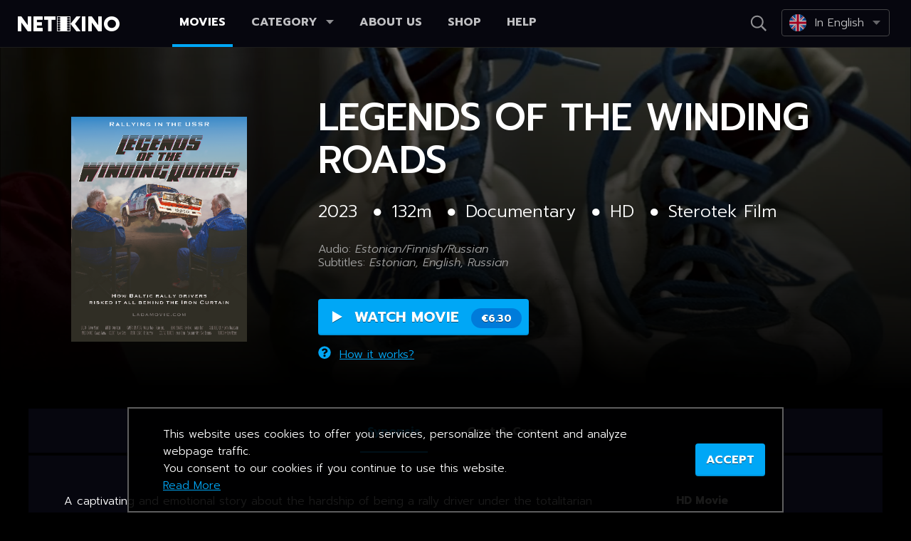

--- FILE ---
content_type: text/html; charset=UTF-8
request_url: https://netikino.ee/kurviliseteelegendid
body_size: 16461
content:
<!DOCTYPE html>
<html lang="et">
	<head>
				<title>Legends Of The Winding Roads  | Netikino</title>
		<meta charset="utf-8">
		<meta name="viewport" content="width=device-width, initial-scale=1.0">
		<meta http-equiv="Pragma" content="no-cache">
		<meta http-equiv="Expires" content="-1">
		<meta property="fb:app_id" content="562111310951670"/>
				
		<meta property="og:site_name" content="netikino.ee" />
		<meta property="og:url" content="https://netikino.ee/kurviliseteelegendid?lang=en" />
		<meta property="og:type" content="video.movie">
		<meta property="og:title" content="Legends Of The Winding Roads  | Netikino" />
		<meta property="og:description" content="" />
				<meta property="og:image" content="https://netikino.ee/movie_data/covers/cover_432.png" />
		<meta property="og:image:width" content="355" />
		<meta property="og:image:height" content="455" />
		
		<meta name="twitter:card" content="summary">
		<meta name="twitter:site" content="netikino.ee">
		<meta name="twitter:title" content="Legends Of The Winding Roads  | Netikino">
		<meta name="twitter:description" content="">
		<meta name="twitter:image" content="https://netikino.ee/movie_data/covers/cover_432.png">
		<meta name="twitter:image:alt" content="Legends Of The Winding Roads ">
		
		<meta name="description" content="" />
		<meta name="keywords" content="kino, filmid, cinema, movie, sterotekfilm,new,documentary,rally,history" />
		<meta name="author" content="Netikino" />
				
		<link rel="apple-touch-icon" sizes="180x180" href="/favicon/apple-touch-icon.png">
		<link rel="icon" type="image/png" sizes="32x32" href="/favicon/favicon-32x32.png">
		<link rel="icon" type="image/png" sizes="16x16" href="/favicon/favicon-16x16.png">
		<link rel="manifest" href="/favicon/site.webmanifest">
		<link rel="mask-icon" href="/favicon/safari-pinned-tab.svg" color="#494949">
		<meta name="apple-mobile-web-app-title" content="Netikino">
		<meta name="application-name" content="Netikino">
		<meta name="msapplication-TileColor" content="#603cba">
		<meta name="theme-color" content="#000000">

		<link rel="stylesheet" href="/css/main.css">
		<link rel="stylesheet" href="https://use.fontawesome.com/releases/v5.7.2/css/all.css" integrity="sha384-fnmOCqbTlWIlj8LyTjo7mOUStjsKC4pOpQbqyi7RrhN7udi9RwhKkMHpvLbHG9Sr" crossorigin="anonymous">

		<script>!function(f,b,e,v,n,t,s) {if(f.fbq)return;n=f.fbq=function(){n.callMethod? n.callMethod.apply(n,arguments):n.queue.push(arguments)}; if(!f._fbq)f._fbq=n;n.push=n;n.loaded=!0;n.version='2.0'; n.queue=[];t=b.createElement(e);t.async=!0; t.src=v;s=b.getElementsByTagName(e)[0]; s.parentNode.insertBefore(t,s)}(window,document,'script', 'https://connect.facebook.net/en_US/fbevents.js'); fbq('init', '2449630635364400'); fbq('track', 'PageView'); fbq('track', 'ViewContent');</script>
		
		<!-- Google tag (gtag.js) -->
		<script async src="https://www.googletagmanager.com/gtag/js?id=G-T83NK0ZXSV"></script>
		<script>
		  window.dataLayer = window.dataLayer || [];
		  function gtag(){dataLayer.push(arguments);}
		  gtag('js', new Date());

		  gtag('config', 'G-T83NK0ZXSV');
		</script>
		
		<script src="https://cdn.jsdelivr.net/npm/jspolyfill-array.prototype.find@0.1.3/find.min.js"></script>
		<script src="https://code.jquery.com/jquery-3.4.1.min.js"></script>
		<script src="https://player.vimeo.com/api/player.js"></script>
		<script src="/scripts/jquery.vimeo.api.js"></script>

		<script src="/scripts/lightbox.js"></script>
		<link rel="stylesheet" href="/css/lightbox.css">
		<script>
var showMenuPanel = false;

		//Array.from() polyfill


// Production steps of ECMA-262, Edition 6, 22.1.2.1
if (!Array.from) {
  Array.from = (function () {
    var toStr = Object.prototype.toString;
    var isCallable = function (fn) {
      return typeof fn === 'function' || toStr.call(fn) === '[object Function]';
    };
    var toInteger = function (value) {
      var number = Number(value);
      if (isNaN(number)) { return 0; }
      if (number === 0 || !isFinite(number)) { return number; }
      return (number > 0 ? 1 : -1) * Math.floor(Math.abs(number));
    };
    var maxSafeInteger = Math.pow(2, 53) - 1;
    var toLength = function (value) {
      var len = toInteger(value);
      return Math.min(Math.max(len, 0), maxSafeInteger);
    };

    // The length property of the from method is 1.
    return function from(arrayLike/*, mapFn, thisArg */) {
      // 1. Let C be the this value.
      var C = this;

      // 2. Let items be ToObject(arrayLike).
      var items = Object(arrayLike);

      // 3. ReturnIfAbrupt(items).
      if (arrayLike == null) {
        throw new TypeError('Array.from requires an array-like object - not null or undefined');
      }

      // 4. If mapfn is undefined, then let mapping be false.
      var mapFn = arguments.length > 1 ? arguments[1] : void undefined;
      var T;
      if (typeof mapFn !== 'undefined') {
        // 5. else
        // 5. a If IsCallable(mapfn) is false, throw a TypeError exception.
        if (!isCallable(mapFn)) {
          throw new TypeError('Array.from: when provided, the second argument must be a function');
        }

        // 5. b. If thisArg was supplied, let T be thisArg; else let T be undefined.
        if (arguments.length > 2) {
          T = arguments[2];
        }
      }

      // 10. Let lenValue be Get(items, "length").
      // 11. Let len be ToLength(lenValue).
      var len = toLength(items.length);

      // 13. If IsConstructor(C) is true, then
      // 13. a. Let A be the result of calling the [[Construct]] internal method 
      // of C with an argument list containing the single item len.
      // 14. a. Else, Let A be ArrayCreate(len).
      var A = isCallable(C) ? Object(new C(len)) : new Array(len);

      // 16. Let k be 0.
      var k = 0;
      // 17. Repeat, while k < len… (also steps a - h)
      var kValue;
      while (k < len) {
        kValue = items[k];
        if (mapFn) {
          A[k] = typeof T === 'undefined' ? mapFn(kValue, k) : mapFn.call(T, kValue, k);
        } else {
          A[k] = kValue;
        }
        k += 1;
      }
      // 18. Let putStatus be Put(A, "length", len, true).
      A.length = len;
      // 20. Return A.
      return A;
    };
  }());
}
// Object.assign() polyfill
if (typeof Object.assign != 'function') {
  // Must be writable: true, enumerable: false, configurable: true
  Object.defineProperty(Object, "assign", {
    value: function assign(target, varArgs) { // .length of function is 2
      'use strict';
      if (target == null) { // TypeError if undefined or null
        throw new TypeError('Cannot convert undefined or null to object');
      }

      var to = Object(target);

      for (var index = 1; index < arguments.length; index++) {
        var nextSource = arguments[index];

        if (nextSource != null) { // Skip over if undefined or null
          for (var nextKey in nextSource) {
            // Avoid bugs when hasOwnProperty is shadowed
            if (Object.prototype.hasOwnProperty.call(nextSource, nextKey)) {
              to[nextKey] = nextSource[nextKey];
            }
          }
        }
      }
      return to;
    },
    writable: true,
    configurable: true
  });
}



// requestAnimationFrame polyfill
(function() {
    var lastTime = 0;
    var vendors = ['ms', 'moz', 'webkit', 'o'];
    for(var x = 0; x < vendors.length && !window.requestAnimationFrame; ++x) {
        window.requestAnimationFrame = window[vendors[x]+'RequestAnimationFrame'];
        window.cancelAnimationFrame = window[vendors[x]+'CancelAnimationFrame'] 
                                   || window[vendors[x]+'CancelRequestAnimationFrame'];
    }
 
    if (!window.requestAnimationFrame)
        window.requestAnimationFrame = function(callback, element) {
            var currTime = new Date().getTime();
            var timeToCall = Math.max(0, 16 - (currTime - lastTime));
            var id = window.setTimeout(function() { callback(currTime + timeToCall); }, 
              timeToCall);
            lastTime = currTime + timeToCall;
            return id;
        };
 
    if (!window.cancelAnimationFrame)
        window.cancelAnimationFrame = function(id) {
            clearTimeout(id);
        };
}());
</script>

	</head>
<body>

<script>
  window.fbAsyncInit = function() {
    FB.init({
      appId            : '562111310951670',
      autoLogAppEvents : true,
      xfbml            : true,
      version          : 'v9.0'
    });
  };
</script>
<script async defer crossorigin="anonymous" src="https://connect.facebook.net/en_US/sdk.js"></script>
<script>
(function(d, s, id) {
  var js, fjs = d.getElementsByTagName(s)[0];
  if (d.getElementById(id)) return;
  js = d.createElement(s); js.id = id;
  js.src = "https://connect.facebook.net/en_US/sdk/xfbml.customerchat.js";
  fjs.parentNode.insertBefore(js, fjs);
}(document, 'script', 'facebook-jssdk'));
</script>

<div id="hamburger">
  <nav class="mobile-nav hidden">
		<ul>
			<li ><a href="/">Movies</a></li>
			<li id="menu-accordion">
				<div class="panel" id="menuPanel">
					<div class="acc-header" onClick="showPanel('menuPanel');">
						Category						<i class="acc-arrow"></i>
					</div>
					<div class="acc-body">
						<div class="drop-content">
							<ul>
																	<li ><a href="/category/new">New Releases</a></li>
																	<li ><a href="/category/family">Family</a></li>
																	<li ><a href="/category/documentary">Documentary</a></li>
																	<li ><a href="/category/kaljokiisk100"></a></li>
																	<li ><a href="/category/38">Serials</a></li>
																	<li ><a href="/category/drama">Drama</a></li>
																	<li ><a href="/category/comedy">Comedy</a></li>
																	<li ><a href="/category/animation">Animation</a></li>
																	<li ><a href="/category/101-eesti-filmi">101 Estonian films (based on the book by Tristan Priimägi)</a></li>
																	<li ><a href="/category/42">Free</a></li>
																	<li ><a href="/category/all">All movies</a></li>
																	<li ><a href="/category/stand-up">Stand-up & Performance</a></li>
																	<li ><a href="/category/concert">Music</a></li>
																	<li ><a href="/category/short">Short</a></li>
																	<li ><a href="/category/horror">Horror</a></li>
																	<li ><a href="/category/40">Amateur</a></li>
															</ul>
						</div>
					</div>
				</div>
			</li>
									<li ><a href="/about">About us</a></li>
			<li><a href="https://pood.netikino.ee">Shop</a></li>
			<li ><a href="/help">Help</a></li>
		</ul>
  </nav>
</div>
<div class="site-wrapper" id="content">
<!-- HEADER-->
	<header>
  <div class="search-wrapper-floating flex flex-row justify-center">
    <form class="search-container-floating search-form-floating flex flex-row align-center">
      <input class="search-box-floating" placeholder="Movie title, actor, year..."/>
      <span class="search-clear-icon icon-close-circle"></span>
    </form>
  </div>
  <div class="wrapper"> <a class="logo" href="/">Netikino</a>
	<nav class="mainmenu">
		<ul>
			<li class="active"><a href="/">Movies</a></li>
			<li class="drop">
				<a href="javascript:void(0);">Category<i class="ico ico-arrow-down"></i></a>
				<div class="drop-content">
					<ul>
													<li ><a href="/category/new">New Releases</a></li>
													<li ><a href="/category/family">Family</a></li>
													<li ><a href="/category/documentary">Documentary</a></li>
													<li ><a href="/category/kaljokiisk100"></a></li>
													<li ><a href="/category/38">Serials</a></li>
													<li ><a href="/category/drama">Drama</a></li>
													<li ><a href="/category/comedy">Comedy</a></li>
													<li ><a href="/category/animation">Animation</a></li>
													<li ><a href="/category/101-eesti-filmi">101 Estonian films (based on the book by Tristan Priimägi)</a></li>
													<li ><a href="/category/42">Free</a></li>
													<li ><a href="/category/all">All movies</a></li>
													<li ><a href="/category/stand-up">Stand-up & Performance</a></li>
													<li ><a href="/category/concert">Music</a></li>
													<li ><a href="/category/short">Short</a></li>
													<li ><a href="/category/horror">Horror</a></li>
													<li ><a href="/category/40">Amateur</a></li>
											</ul>
				</div>
			</li>
									<li ><a href="/about">About us</a></li>
			<li><a href="https://pood.netikino.ee">Shop</a></li>
			<li ><a href="/help">Help</a></li>
		</ul>
	</nav>
	<button class="hamburger hamburger--spin toggle-slideout">
		<span class="hamburger-box">
			<span class="hamburger-inner"></span>
		</span>
	</button>
	<div class="flex flex-row align-center justify-end">
    <form class="search-container search-form flex flex-row align-center">
      <span class="search-icon icon-search"></span>
      <input class="search-box" placeholder="Movie title, actor, year..."/>
      <span class="search-clear-icon icon-close-circle"></span>
    </form>
    <div class="search-container-inverted flex flex-row align-center">
      <span class="search-icon icon-search"></span>
    </div>
    <div class="langmenu">
      <input id="langmenu_nav_toggle" type="checkbox">
      <label for="langmenu_nav_toggle">
                <i class='flag flag-en'></i><span class='langmenu-text'>In English</span>                                                                              </label>
      <ul>
        <li ><a href="?lang=ee"><i class="flag flag-et"></i>Eesti keeles</a></li>
        <li class="active"><a href="?lang=en"><i class="flag flag-en"></i>In English</a></li>
        <li ><a href="?lang=ru"><i class="flag flag-ru"></i>По-русски</a></li>  
        <li ><a href="?lang=de"><i class="flag flag-de"></i>Auf deutsch</a></li>
        <li ><a href="?lang=it"><i class="flag flag-it"></i>In italiano</a></li>
        <li ><a href="?lang=es"><i class="flag flag-es"></i>En español</a></li>
        <li ><a href="?lang=fi"><i class="flag flag-fi"></i>Suomeksi</a></li>
        <li ><a href="?lang=fr"><i class="flag flag-fr"></i>En français</a></li>
        <li ><a href="?lang=pl"><i class="flag flag-pl"></i>Po polsku</a></li>
        <li ><a href="?lang=pt"><i class="flag flag-pt"></i>Em português</a></li>
        <li ><a href="?lang=jp"><i class="flag flag-jp"></i>日本語で</a></li>
      </ul>
    </div>
	</div>
  </div>
</header>

<script src="https://cdn.jsdelivr.net/npm/domurl@2.2.0/url.min.js"></script>
<script>
  var url = new Url
  var searchTerm = ''

  var searchContainer = $('.search-container')
  var searchContainerFloating = $('.search-container-floating')
  var searchContainerInverted = $('.search-container-inverted')
  var searchForm = $('.search-form, .search-form-floating')

  var searchBox = $('.search-box, .search-box-floating')
  var searchIcon = $('.search-icon')
  var searchClear = $('.search-clear-icon')

  function updateSearchTerm(value) {
    searchTerm = value
    searchBox.val(searchTerm)
    if (value) {
      if (!searchClear.hasClass('can-clear')) searchClear.addClass('can-clear')
    } else {
      searchClear.removeClass('can-clear')
    }
  }

  searchBox.on('input', function(e) {
    var value = e.target.value
    updateSearchTerm(value)
  })

  var initialSearchTerm = url.query['q']
  if (initialSearchTerm) {
    updateSearchTerm(initialSearchTerm)
    searchContainer.addClass('expanded')
    searchContainerFloating.addClass('expanded')
    searchContainerInverted.addClass('expanded')
  }

  searchIcon.click(function() {
    if (!searchContainer.hasClass('expanded')) {
      searchContainer.addClass('expanded')
    } else {
      searchContainer.removeClass('expanded')
    }

    if (!searchContainerFloating.hasClass('expanded')) {
      searchContainerFloating.addClass('expanded')
    } else {
      searchContainerFloating.removeClass('expanded')
    }

    if (!searchContainerInverted.hasClass('expanded')) {
      searchContainerInverted.addClass('expanded')
    } else {
      setTimeout(function() {
        searchContainerInverted.removeClass('expanded')
      }, 300)
    }

    setTimeout(function() {
      searchBox.each(function(index, el) {
        var boxEl = $(el)
        var boxVisible = Number(boxEl.parent().css('opacity')) > 0
        if (boxVisible) boxEl.focus()
      })
    }, 100)
  })

  searchClear.click(function(e) {
    updateSearchTerm('')
  })

  var onSearchSubmit = function(e) {
    e.preventDefault()
    var homeUrl = new Url('/')
    if (searchTerm) {
      homeUrl.paths(['search', searchTerm.trim()])
    }
    window.location.href = homeUrl
  }

  searchForm.on('submit', onSearchSubmit)
</script><!-- //HEADER-->

<!-- MAIN CONTENT-->
<main>
	<!-- MOVIE HERO -->
<section class="movie-hero">
	<div>
		<video id="bgvid" poster="/movie_data/backgrounds/background_432.png" preload="auto" autoplay="autoplay" loop="loop" muted="muted">
			<source src="/" type="video/webm">
			<source src="/movie_data/background_videos/background_video_mp4_432.mp4" type="video/mp4">
			<source src="/" type="video/ogg">
		</video>
	</div>

	<div class="movie-data">
		<div class="movie-poster">
						<img src="/movie_data/covers/cover_432.png" alt="Legends Of The Winding Roads ">
						
			<div class="r-rated hide"><i class="badge r"><span class="border"><span class="value">K0</span></span></i>May not be suitable under 0 years of age.</div>
			<div class="r-rated hide"><i class="badge nc"><span class="border"><span class="value">MS12</span></span></i>Mitte soovitatav alla 12-aastastele.</div>
			<div class="r-rated hide"><i class="badge g"><span class="border"><span class="value">PERE</span></span></i>Perefilm.</div>
		</div>
		<div class="movie-info">
			<h1>Legends Of The Winding Roads </h1>
			<h2>
				2023
				<span class="sep">●</span>132m
				<span class="sep">●</span>Documentary				<span class="sep">●</span>HD				<span class="sep">●</span>Sterotek Film			</h2>
			            <ul class="movie-list">
				<li><p>Audio: <em>Estonian/Finnish/Russian</em><br />
Subtitles: <em>Estonian, English, Russian</em></p></li>
			</ul>
						<div class="movie-actions">
									<a href="javascript:void(0);" class="btn primary watchbtn trackpayment" 
					data-show-id="2"
					onclick="showNoticeDialog()">
						<span class="play"></span>
						Watch Movie 
													<span class="price">€6.30</span>
											</a>
								
          					</div>
			<div class="movie-actions">
				<a href="javascript:void(0);" class="link icon" data-show-id="9"><i class="ico ico-question"></i>How it works?</a>
			</div>
		</div>
	</div>
</section>
<!-- MOVIE HERO END -->

<section class="movie-details">
	<ul class="nav" id="nav-tab">
		<li id="tab1_li" class="active"><a class="smoothScroll" href="javascript:void(0);" onClick="changeTab('tab1');">Synopsis</a></li>
		<li id="tab2_li"><a class="smoothScroll" href="javascript:void(0);" onClick="changeTab('tab2');">Cast &amp; Crew</a></li>
			</ul>
	<div class="tab-content">
		<div class="tab-pane active" id="tab1">
			<div class="description">
				<p>A captivating and emotional story about the hardship of being a rally driver under the totalitarian regime of the absurdist Soviet Union, where the military ran all forms of motorsports and the authority of the state controlled the athletes. The film also follows the rebirth and restauration of four rally cars driven by Estonian rally aces, who are the main characters in a captivating story that is so preposterous that it might seem unreal for the viewers today or anyone from the other side of the Iron Curtain.   </p>
<p>They were talented, ambitious, addicted to speed, and driven to win. Still, they could never compete at a world-class level because they lived behind the Iron Curtain in the Soviet Union and were forced to drive only Soviet-made rally cars. This documentary tells a captivating and emotional story about the hardship of being a rally driver and an athlete in the absurdist Soviet system in the late 70s and 80s when all forms of motorsports were run by the military.<br />
The highest possible peak to reach was the membership status of the USSR rally team. That was every driver's dream because, living under a totalitarian regime where the citizens were not obligated to travel anywhere, racing was an opportunity to see the world behind the Iron Curtain. The competition between drivers to get into the team was fierce and ruthless for another reason –in a country where everything was in deficit, the economic well-being depended on being able to go abroad.<br />
Though the Soviet Empire covered nearly one-sixth of the Earth's land and was made up of 15 countries, most of the drivers in the USSR Rally team were from the smallest republic of them all, Estonia.   </p>
<p>One of the film’s focuses is the Lada VFTS – the Soviet Union's only rally car with the FIA Group B homologation. In the late 1970s, the Soviet Union began to market its flagship brand, Lada outside of its own country. The car brand was advertised via motosports with the Lada VFTS. The cars were produced in Lithuania under the leadership of the legendary 11-time Soviet champion Stasys Brundza.<br />
The VFTS with the FIA Group B homologation was supposed to show the world how reliable a car the Lada is. The Soviet Union rally team was sent to compete in the European and World Championships in countries with Lada markets. Of course, they weren’t competing in the big, crazy Group B, but in the Group B/10 sub-class for cars with engine displacements between 1.3 and 1.6 liters. Although the Soviet Union was never a serious contender in the world of cars, let alone in motosports, some amazing results were achieved because of their ruthless drivers. Ultimately, the VFTS has become a cult object among Lada fans today.</p>
			</div>
		</div>
		<div class="tab-pane" id="tab2">
			<div class="cast">
				<ul>
<li>Cast
<ul>
<li>Ilmar Raissar</li>
<li>Hardi Mets</li>
<li>Vello Õunpuu</li>
<li>Vallo Soots</li>
<li>Stasys Brundza</li>
<li>Aarne Timusk</li>
<li>Toomas Diener</li>
<li>Raido Rüütel</li>
<li>Ivar Raidam</li>
<li>Joel Tammeka</li>
<li>Aavo Pikkuus</li>
<li>Georg Valdek</li>
<li>Toomas Putmaker</li>
<li>Tõnu Vunn</li>
<li>Udo Mets</li>
<li>Ott Tänak</li>
<li>Markko Märtin</li>
<li>Uno Aava</li>
<li>Are Eller</li>
<li>Indrek Ilomets</li>
<li>Arno Sillat</li>
<li>Heikki Viskari</li>
<li>Juss Roden</li>
<li>Väino Vahesalu</li>
<li>Enno Piirsalu</li>
<li>Mart Kuldorg</li>
<li>Johannes Sikk</li>
<li>Simo Koskinen</li>
<li>Lars-Erik Raissar</li>
<li>Koit Põld</li>
<li>Toivo Rühka</li>
<li>Jaanus Lippus</li>
<li>Mihkel Karov</li>
<li>Meelis Vaarma</li>
<li>Taavi Kõrge</li>
</ul></li>
</ul>
<!-- -->
<ul>
<li>Producer
<ul>
<li>Eero Nõgene
<!-- --></li>
</ul></li>
<li>Executive Producers
<ul>
<li>Urmas Kibur/ Simo Koskinen/ Aleksander Ots
<!-- --></li>
</ul></li>
<li>Director 
<ul>
<li>Tarvo Mölder
<!-- --></li>
</ul></li>
<li>Writer
<ul>
<li>Kaidi Klein
<!-- --></li>
</ul></li>
<li>Camera Operators 
<ul>
<li>Margus Malm/Tauno Sirel/Mattias Veermets/Oliver Matkur/Gunnar Laal
<!-- --></li>
</ul></li>
<li>Composer 
<ul>
<li>Kaarel Tamra
<!-- --></li>
</ul></li>
<li>Sound Designer 
<ul>
<li>Dmitry Natalevich
<!-- --></li>
</ul></li>
<li>Sound Engineers  
<ul>
<li>Rein Fuks/ Indrek Ulst/ Dmitry Natalevich/ Marko Sein/ Liis Karlson/ Taniel Kuntu/ Ergo Teekivi
<!-- --></li>
</ul></li>
<li>Colorist
<ul>
<li>Tauno Sirel
<!-- --></li>
</ul></li>
<li>Editors 
<ul>
<li>Hermes Barmbat/ Kaarel Kokemägi
<!-- --></li>
</ul></li>
<li>Graphic Designer 
<ul>
<li>Ed Labetski
<!-- --></li>
</ul></li>
<li>Narrators
<ul>
<li>Evelin Võigemast/ Are Eller</li>
</ul></li>
</ul>
			</div>
		</div>
				<div class="tab-side">
						<div class="text-area">
				<h3> HD Movie</h3>
				<p>Playback quality depends on hardware and internet connection.</p>
			</div>
									<div class="trailers-area">
				<h3>Trailers</h3>
																
									<div class="lightbox trailer" data-basicLightbox data-id="1000">
						<div class="lightbox-header"><a class="close-link" href="javascript:void(0);">×</a></div>
						<div align="right" style="width:700px;">&nbsp;</div>
						<iframe id="trailer_1000" src="https://player.vimeo.com/video/845760466" width="100%" height="394" frameborder="0" allow="autoplay; encrypted-media" allowfullscreen></iframe>
					</div>
					<a class="trailer-thumb" href="javascript:void(0);" data-show-id="1000"><img src="/movie_data/trailer_thumbnails/trailer_thumbnail_1608.png" alt="Treiler 1"><span class="txt"></span></a>
																
																	</div>
						<div class="movie-tags">
																	<a href="/tags/sterotekfilm">sterotekfilm</a>, 														<a href="/tags/new">new</a>, 														<a href="/tags/documentary">documentary</a>, 														<a href="/tags/rally">rally</a>, 														<a href="/tags/history">history</a>												</div>
		</div>
	</div>
	<div class="bottom-actions">
			
			<a href="javascript:void(0);" class="btn primary watchbtn trackpayment"
			data-show-id="2"
			onclick="showNoticeDialog()">
				<span class="play"></span>
				Watch Movie 

									<span class="price">€6.30</span>
							
			</a>
		
		<a class="btn" href="javascript:void(0);" data-show-id="1000"><span class="play"></span>Watch Trailer</a>	</div>
</section>

<!-- PAYMENT MODAL -->
<div class="lightbox payment" data-basicLightbox data-id="2">
	<div class="lightbox-header"><a class="close-link close smoothScroll" href="javascript:void(0);">×</a></div>
	<div class="lightbox-body">
		<ul class="nav" id="nav-tab-2">
			<li id="tab4_li" class="active"><a href="javascript:void(0);" onClick="changeTab('tab4');">Credit Card</a></li>
					</ul>
		<div class="tab-content hide-scrollbar">
						<div class="tab-pane active" id="tab4">
				<div class="payment-amt payment_data">
					<div class="description">Rent "Legends Of The Winding Roads " for 48h</div>
					<div class="value">€6.30</div>
					
					<div class="secondary-text" style="text-align: Left; margin-top: 10px; grid-column: 1 / span 2;">
						The purchased movie can only be watched from one device, using one browser. Please make the purchase in the same device you wish to use for watching the movie. Do not use or make the purchase while using the Private Browsing Mode or Incognito Mode.
					</div>
					
				</div>
				<div class="secondary-text add_shaker" style="text-align: left;">	
					<table>
						<tr>
							<td style="padding-right: 10px;">
								<input type="checkbox" name="agree_terms_internet" class="agree_terms_internet" style="vertical-align: middle; width: 20px; height: 20px;">
							</td>
							<td>
								 
									With making a payment I accept Netikino <a href='/tos'>Terms of Use</a>, <a href='/privacy'>Privacy Notice</a> and <a href='/cookiepolicy'>Cookie Policy</a>. I confirm, among others, that I am at least 13 years old, I accept the commencement of delivery of digital content and I am aware that digital content is available for me and 48-hours period to watch the film starts at the moment of execution of payment and thereafter I lose my right to withdraw from the agreement.
															</td>
						</tr>
					</table>
				</div>
								<div class="payment_data">
											<div class="paymeths">
							<div class="title">Pay with credit card:</div>
							<ul class="buttons">
															<li><a class="swed" style = "background-image: url('https://payment.lhv.ee/assets/payment_methods/card-a66312a32bdfd28279262e4ad4713ead14d2a78549dff9213029e33f18672119.svg'); background-size: 130px 46px;" href="javascript:void(0);" onClick="epPayment('card', '');"></a></li>
														<li><a class="paypal" href="javascript:void(0);" onClick="paypalSubmit();"></a></li>
							<form name="paypal" action="/payments.php" method="post" id="paypal_form">
								<input type="hidden" name="cmd" value="_xclick" />
								<input type="hidden" name="item_name" value="netikino.ee rent 48h">
								<input type="hidden" name="item_number" value="Legends Of The Winding Roads , CODE: 786919, starting: 23.01.2026 16:38">
								<input type="hidden" name="custom" value="786919,432">
								<input type="hidden" name="amount" value="6.3">
								<input type="hidden" name="currency_code" value="EUR">
								<input type="hidden" name="return" value="https://netikino.ee/kurviliseteelegendid">
								<input type="hidden" name="cancel_url" value="https://netikino.ee/kurviliseteelegendid">
								<input type="hidden" name="notify_url" value="https://netikino.ee/paypal_callback.php">
								<input type="hidden" name="rm" value="2">
							</form>
							</ul>
						</div>
										<div class="paymeths">
						<div class="title">Pay with Estonian online bank transfer:</div>
													<ul class="buttons" style="margin-bottom:20px;">
															<li><a class="swed" style = "background-image: url('https://payment.lhv.ee/assets/payment_methods/seb-8099b005a2a78dab9b2002ee1d53da9f8960f78e5dbd4b19054daeef27819fcf.svg'); background-size: 130px 46px;" href="javascript:void(0);" onClick="epPayment('seb_ob_ee', '');"></a></li>
															<li><a class="swed" style = "background-image: url('https://payment.lhv.ee/assets/payment_methods/swedbank-906c39ec77508701740161e5ef9086779323f1c4643680e6d6f2d1776d924d6c.svg'); background-size: 130px 46px;" href="javascript:void(0);" onClick="epPayment('swed_ob_ee', '');"></a></li>
															<li><a class="swed" style = "background-image: url('https://payment.lhv.ee/assets/payment_methods/lhv-fc22e38aa5a9d1a127c14daa264a4c642aa9f3320d186bedcb14d96b91920446.svg'); background-size: 130px 46px;" href="javascript:void(0);" onClick="epPayment('lhv_ob_ee', '');"></a></li>
															<li><a class="swed" style = "background-image: url('https://payment.lhv.ee/assets/payment_methods/citadele-cd31262556933867a62278001cf1d4f9b9a41c5038ee20efea6adc16067aee28.svg'); background-size: 130px 46px;" href="javascript:void(0);" onClick="epPayment('citadele_ob_ee', '');"></a></li>
															<li><a class="swed" style = "background-image: url('https://payment.lhv.ee/assets/payment_methods/luminor-d14493ff3d891df33914c3ccda014487676090d558b244e689a7297610be992b.svg'); background-size: 130px 46px;" href="javascript:void(0);" onClick="epPayment('luminor_ob_ee', '');"></a></li>
															<li><a class="swed" style = "background-image: url('https://payment.lhv.ee/assets/payment_methods/coop-9af0c77ea70bf9549cb8985aef4de705c3f477601d574d8f73b9365daf9022d8.svg'); background-size: 130px 46px;" href="javascript:void(0);" onClick="epPayment('coop_ob_ee', '');"></a></li>
														</ul>
											</div>
					<div class="paymeths">
						<div class="title">Insert netikino code:</div>
						<div class="promo">
							<div class="promo-field">
								<input type="text" id="promocodeinput" class="promo-input">
							</div>
							<div class="promo-action">
								<a class="btn primary" href="javascript:void(0);" onClick="submitPromoCode();">Enter code</a>
							</div>
						</div>
						<div class="error-msg" id="promocodeerror"></div>
					</div>
					<div class="payment_mk">
                    	<p class="text-mk">Secure payments guaranteed by EveryPay</p>
                    <div class="logo-ep"></div>
                  </div>
				</div>
							</div>
		</div>
	</div>
</div>
<!-- PAYMENT MODAL END -->


<!-- COOKIES NOT ENABLED -->
<div class="lightbox default new-dialog notification-subscribe" data-basiclightbox data-id="5">
	<div class="lightbox-header"><a class="close-link close smoothScroll" href="javascript:void(0);">×</a></div>
	<div class="lightbox-body cap-height new-dialog-wrapper">
		<div class="new-dialog-body flex flex-col align-center">
			<div class="new-dialog-content">
				<div class="picto-error"></div>
				<div class="image-title-space"></div>
				<span class="new-dialog-title">Allow cookies!</span>
				<div class="title-body-space"></div>
				<div class="title-error">It is not possible to continue using the service at the moment because the writing and reading of cookies on your device is disturbed. Please check your cookie settings and try refreshing this page</div>
				<div class="body-button-space"></div>
				<div class="flex justify-center button-bottom-space">
					<a href="javascript:void(0);" class="new-dialog-btn main-btn cancel-btn">OK</a>
				</div>
			</div>
		</div>
	</div>
</div>
<!-- COOKIES NOT ENABLED END-->


<!-- HOW IT WORKS -->
<div class="lightbox default new-dialog" data-basiclightbox data-id="9">
	<div class="lightbox-header"><a class="close-link close smoothScroll" href="javascript:void(0);">×</a></div>
	<div class="lightbox-body cap-height new-dialog-wrapper">
		<div class="new-dialog-body how flex flex-col align-center">
			<div class="new-dialog-content">
				<span class="new-dialog-title">How it works</span>
				<div class="title-body-space"></div>
				<div class="how-row">
					<div class="how-col">
						<i class="ico ico-film"></i>
						<p class="nr">1</p>
						<p class="text">Choose a movie</p>
					</div>
					<div class="how-col">
						<i class="ico ico-creditcard"></i>
						<p class="nr">2</p>
						<p class="text">Pay</p>
					</div>
					<div class="how-col">
						<i class="ico ico-view"></i>
						<p class="nr">3</p>
						<p class="text">Watch</p>
					</div>
				</div>
				<div class="how-notif">
					The purchased movie can only be watched from one device, using one browser. Please make the purchase in the same device you wish to use for watching the movie. Do not use or make the purchase while using the Private Browsing Mode or Incognito Mode.
				</div>
				<div class="body-button-space"></div>
				<div class="flex justify-center button-bottom-space">
					<a href="javascript:void(0);" class="new-dialog-btn main-btn cancel-btn">OK</a>
				</div>
			</div>
		</div>
	</div>
</div>
<!-- HOW IT WORKS END -->




<!-- fetch() polyfill -->
<script src="https://cdnjs.cloudflare.com/ajax/libs/bluebird/3.7.2/bluebird.min.js"></script>
<script src="https://cdnjs.cloudflare.com/ajax/libs/json3/3.3.3/json3.min.js"></script>
<script src="https://cdn.jsdelivr.net/npm/fetch-polyfill2@0.0.3/dist/index.min.js"></script>
<script src="/scripts/popup.js"></script>

<script>
var html2 = null

const onContinueClick = function(instanceObj) {
	instanceObj.close();
	basicLightbox.create(html2,
	{
		beforeShow: function(instance) {
			instance.element().querySelector('.close-link').onclick = instance.close
		},
		afterShow: function(instance) {
			var agreeTermsSms = document.querySelectorAll('.agree_terms_sms');
			var agreeTermsInternet = document.querySelectorAll('.agree_terms_internet');
			agreeTermsSms = Array.from(agreeTermsSms);
			agreeTermsSms.forEach(function(term) {
				term.addEventListener('click', function(e) {
					if (term.checked == true) {
						agreeTermsSms.forEach(function(t) {
							t.checked = true;
							var paymentData = document.querySelectorAll('.payment_data_sms');
							paymentData = Array.from(paymentData);
							paymentData.forEach(function(pdata) {
								pdata.style.pointerEvents = "";
								pdata.style.opacity = 1;
							});
							var paymentData = document.querySelectorAll('.payment_data_sms2');
							paymentData = Array.from(paymentData);
							paymentData.forEach(function(pdata) {
								pdata.style.display = "";
							});
						});
						agreeTermsSmsChecked = true;
					} else {
						agreeTermsSms.forEach(function(t) {
							t.checked = false;
							var paymentData = document.querySelectorAll('.payment_data_sms');
							paymentData = Array.from(paymentData);
							paymentData.forEach(function(pdata) {
								pdata.style.pointerEvents = "none";
								pdata.style.opacity = 0.3;
							});
							var paymentData = document.querySelectorAll('.payment_data_sms2');
							paymentData = Array.from(paymentData);
							paymentData.forEach(function(pdata) {
								pdata.style.display = "none";
							});
						});
						agreeTermsSmsChecked = false;
					}
				});
			});
			agreeTermsInternet = Array.from(agreeTermsInternet);
			agreeTermsInternet.forEach(function(term) {
				term.addEventListener('click', function(e) {
					if (term.checked == true) {
						agreeTermsInternet.forEach(function(t) {
							t.checked = true;
							var paymentData = document.querySelectorAll('.payment_data');
							paymentData = Array.from(paymentData);
							paymentData.forEach(function(pdata) {
								pdata.style.pointerEvents = "";
								pdata.style.opacity = 1;
							});
						});
						agreeTermsInternetChecked = true;
					} else {
						agreeTermsInternet.forEach(function(t) {
							t.checked = false;
							var paymentData = document.querySelectorAll('.payment_data');
							paymentData = Array.from(paymentData);
							paymentData.forEach(function(pdata) {
								pdata.style.pointerEvents = "none";
								pdata.style.opacity = 0.3;
							});
						});
						agreeTermsInternetChecked = false;
					}
				});
			});
			
			if (agreeTermsSmsChecked == true) {
				agreeTermsSms.forEach(function(t) {
					t.checked = true;
				});
				var paymentData = document.querySelectorAll('.payment_data_sms');
				paymentData = Array.from(paymentData);
				paymentData.forEach(function(pdata) {
					pdata.style.pointerEvents = "";
					pdata.style.opacity = 1;
				});
				var paymentData = document.querySelectorAll('.payment_data_sms2');
				paymentData = Array.from(paymentData);
				paymentData.forEach(function(pdata) {
					pdata.style.display = "";
				});
			} else {
				agreeTermsSms.forEach(function(t) {
					t.checked = false;
				});
				var paymentData = document.querySelectorAll('.payment_data_sms');
				paymentData = Array.from(paymentData);
				paymentData.forEach(function(pdata) {
					pdata.style.pointerEvents = "none";
					pdata.style.opacity = 0.3;
				});
				var paymentData = document.querySelectorAll('.payment_data_sms2');
				paymentData = Array.from(paymentData);
				paymentData.forEach(function(pdata) {
					pdata.style.display = "none";
				});
			}
			
			if (agreeTermsInternetChecked == true) {
				agreeTermsInternet.forEach(function(t) {
					t.checked = true;
				});						
				var paymentData = document.querySelectorAll('.payment_data');
				paymentData = Array.from(paymentData);
				paymentData.forEach(function(pdata) {
					pdata.style.pointerEvents = "";
					pdata.style.opacity = 1;
				});
			} else {
				agreeTermsInternet.forEach(function(t) {
					t.checked = false;
				});
				var paymentData = document.querySelectorAll('.payment_data');
				paymentData = Array.from(paymentData);
				paymentData.forEach(function(pdata) {
					pdata.style.pointerEvents = "none";
					pdata.style.opacity = 0.3;
				});
			}
		}
	}
	).show();
};

const showNoticeDialog = function() {
	const isInapp = ''
	const isVimeoBlocked = ''
	if (!isInapp && !isVimeoBlocked) {
		return
	}

	if (isInapp) {
		displayInappBrowserDialog()
	} else if (isVimeoBlocked) {
		displayVimeoBlockedDialog()
	}
}

const displayVimeoBlockedDialog = function() {
	const title = 'Vimeo\u0020is\u0020banned\u0020in\u0020your\u0020country.'
	const content = 'We\u0027re\u0020sorry,\u0020but\u0020Netikino\u0020is\u0020using\u0020Vimeo\u0020as\u0020video\u0020streaming\u0020provider.\u0020Vimeo\u0020is\u0020currently\u0020blocked\u0020in\u0020your\u0020country\u0020and\u0020you\u0020cannot\u0020watch\u0020movies\u0020through\u0020our\u0020services.\u003C\/p\u003E\u003Cbr\/\u003E\u003Cp\u003EAre\u0020you\u0020sure\u0020you\u0020want\u0020to\u0020continue\u0020renting\u0020the\u0020movie\u003F'

	const cancelTitle = 'cancel'
	const continueTitle = 'continue'

	createNewModal({
		dataId: 14,
		title: title,
		body: content,
		picto: 'picto',
		actions: [
			{
				type: 'cancel',
				title: cancelTitle
			},
			{
				type: 'confirm',
				title: continueTitle,
				onclick: function(instance) {
					onContinueClick(instance)
				}
			}
		]
	})
}

const displayInappBrowserDialog = function() {
	const content = '\u003Cp\u003EWe\u0020detected\u0020that\u0020you\u0020are\u0020trying\u0020to\u0020watch\u0020the\u0020movie\u0020through\u0020a\u0020third\u0020party\u0020app.\u0020To\u0020buy\u0020the\u0020ticket\u0020and\u0020watch\u0020the\u0020movie\u0020without\u0020issues\u0020we\u0020recommend\u0020to\u0020open\u0020your\u0020default\u0020internet\u0020browser\u0020in\u0020the\u0020device\u0020you\u0020wish\u0020to\u0020watch\u0020the\u0020movie.\u0020We\u0020cannot\u0020guarantee\u0020that\u0020everything\u0020will\u0020function\u0020as\u0020intended\u0020in\u0020a\u0020third\u002Dparty\u0020application.\u003C\/p\u003E\u003Cbr\/\u003E\u003Cp\u003EAre\u0020you\u0020sure\u0020you\u0020want\u0020to\u0020continue\u0020renting\u0020the\u0020movie\u003F\u003C\/p\u003E'
	const cancelTitle = 'cancel'
	const continueTitle = 'continue'

	createNewModal({
		dataId: 7,
		body: content,
		picto: 'picto',
		actions: [
			{
				type: 'cancel',
				title: cancelTitle
			},
			{
				type: 'confirm',
				title: continueTitle,
				onclick: function(instance) {
					onContinueClick(instance)
				}
			}
		]
	})
}

document.addEventListener("DOMContentLoaded", function(event) {	
	setTimeout(function() {
		var howitworks = document.querySelector('[data-id="9"]')
		howitworks.remove()

		attachDialogCancelEvent([5, 8, 9, 12, 15])
	}, 2500)

	if (!html2) {
		var target2 = document.querySelector('[data-id="2"]');
		html2 = target2.outerHTML;
		target2.remove();
	}
})


</script><script>
var autoClose;
var checkSms;
var agreeTermsSmsChecked;
var agreeTermsInternetChecked;

// BASICLIGHTBOX'S INIT
const getTarget = function(elem) {
    const id = elem.getAttribute('data-show-id');
    return document.querySelector("[data-id='"+id+"']");
};

var allData = document.querySelectorAll('[data-show-id]');
allData = Array.from(allData);
allData.forEach(function(elem) {
	const target = getTarget(elem);
	if (target) {
		var dataId = $(target).attr("data-id");
		const html = target.outerHTML;
								
		const onLoadCallback = target.getAttribute('onLoadCallback');
		elem.onclick = function() {
	 
			if (navigator.cookieEnabled) {
				basicLightbox.create(html,
				{
					beforeShow: function(instance) {
						instance.element().querySelector('.close-link').onclick = instance.close;

						var vim = instance.element().querySelector('#lightbox_cancel');
						if (vim) {
							vim.onclick = instance.close;	
						}
					},
					afterShow: function(instance) {
						
						// Start trailers automatically
						if (dataId >= 1000) {
							var iframe = instance.element().querySelector('#trailer_'+dataId);
							var player = new Vimeo.Player(iframe);
							player.play();
						}
											
						var agreeTermsSms = document.querySelectorAll('.agree_terms_sms');
						var agreeTermsInternet = document.querySelectorAll('.agree_terms_internet');
						agreeTermsSms = Array.from(agreeTermsSms);
						agreeTermsSms.forEach(function(term) {
							term.addEventListener('click', function(e) {
								if (term.checked == true) {
									agreeTermsSms.forEach(function(t) {
										t.checked = true;
										var paymentData = document.querySelectorAll('.payment_data_sms');
										paymentData = Array.from(paymentData);
										paymentData.forEach(function(pdata) {
											pdata.style.pointerEvents = "";
											pdata.style.opacity = 1;
										});
										var paymentData = document.querySelectorAll('.payment_data_sms2');
										paymentData = Array.from(paymentData);
										paymentData.forEach(function(pdata) {
											pdata.style.display = "";
										});
									});
									agreeTermsSmsChecked = true;
								} else {
									agreeTermsSms.forEach(function(t) {
										t.checked = false;
										var paymentData = document.querySelectorAll('.payment_data_sms');
										paymentData = Array.from(paymentData);
										paymentData.forEach(function(pdata) {
											pdata.style.pointerEvents = "none";
											pdata.style.opacity = 0.3;
										});
										var paymentData = document.querySelectorAll('.payment_data_sms2');
										paymentData = Array.from(paymentData);
										paymentData.forEach(function(pdata) {
											pdata.style.display = "none";
										});
									});
									agreeTermsSmsChecked = false;
								}
							});
						});
						agreeTermsInternet = Array.from(agreeTermsInternet);
						agreeTermsInternet.forEach(function(term) {
							term.addEventListener('click', function(e) {
								if (term.checked == true) {
									agreeTermsInternet.forEach(function(t) {
										t.checked = true;
										var paymentData = document.querySelectorAll('.payment_data');
										paymentData = Array.from(paymentData);
										paymentData.forEach(function(pdata) {
											pdata.style.pointerEvents = "";
											pdata.style.opacity = 1;
										});
									});
									agreeTermsInternetChecked = true;
								} else {
									agreeTermsInternet.forEach(function(t) {
										t.checked = false;
										var paymentData = document.querySelectorAll('.payment_data');
										paymentData = Array.from(paymentData);
										paymentData.forEach(function(pdata) {
											pdata.style.pointerEvents = "none";
											pdata.style.opacity = 0.3;
										});
									});
									agreeTermsInternetChecked = false;
								}
							});
						});
						
						if (agreeTermsSmsChecked == true) {
							agreeTermsSms.forEach(function(t) {
								t.checked = true;
							});
							var paymentData = document.querySelectorAll('.payment_data_sms');
							paymentData = Array.from(paymentData);
							paymentData.forEach(function(pdata) {
								pdata.style.pointerEvents = "";
								pdata.style.opacity = 1;
							});
							var paymentData = document.querySelectorAll('.payment_data_sms2');
							paymentData = Array.from(paymentData);
							paymentData.forEach(function(pdata) {
								pdata.style.display = "";
							});
						} else {
							agreeTermsSms.forEach(function(t) {
								t.checked = false;
							});
							var paymentData = document.querySelectorAll('.payment_data_sms');
							paymentData = Array.from(paymentData);
							paymentData.forEach(function(pdata) {
								pdata.style.pointerEvents = "none";
								pdata.style.opacity = 0.3;
							});
							var paymentData = document.querySelectorAll('.payment_data_sms2');
							paymentData = Array.from(paymentData);
							paymentData.forEach(function(pdata) {
								pdata.style.display = "none";
							});
						}
						
						if (agreeTermsInternetChecked == true) {
							agreeTermsInternet.forEach(function(t) {
								t.checked = true;
							});						
							var paymentData = document.querySelectorAll('.payment_data');
							paymentData = Array.from(paymentData);
							paymentData.forEach(function(pdata) {
								pdata.style.pointerEvents = "";
								pdata.style.opacity = 1;
							});
						} else {
							agreeTermsInternet.forEach(function(t) {
								t.checked = false;
							});
							var paymentData = document.querySelectorAll('.payment_data');
							paymentData = Array.from(paymentData);
							paymentData.forEach(function(pdata) {
								pdata.style.pointerEvents = "none";
								pdata.style.opacity = 0.3;
							});
						}
						if (dataId == 3)
							playVideo();
					}
				}).show();
				
				if (onLoadCallback) {
					const functionCallback = new Function(onLoadCallback);
					functionCallback();
				}
			}
		};
	}
});

var HttpClient = function() {
	this.get = function(aUrl, aCallback) {
		var anHttpRequest = new XMLHttpRequest();
		anHttpRequest.onreadystatechange = function() { 
			if (anHttpRequest.readyState == 4 && anHttpRequest.status == 200)
				aCallback(anHttpRequest.responseText);
		}

		anHttpRequest.open( "GET", aUrl, true );            
		anHttpRequest.send( null );
	}
}


checkSms = setInterval(function(){ 
	var client = new HttpClient();
	client.get('/checksms.php?code=786919', function(response) {
		var data = JSON.parse(response);
		if (data.status == "OK") {
			clearInterval(checkSms);
			location.href = '/'+(data.movie_url ? data.movie_url : data.movie_id)+'?success=2';
		}	
	});
}, 1000);



function changeCountry(id) {
	location.href = '/kurviliseteelegendid?country='+id;
}

function changeOperator(id) {
	location.href = '/kurviliseteelegendid?operator='+id;
}

document.addEventListener("DOMContentLoaded", function(event) {
	var playButtons = document.querySelectorAll('.watchbtn');
	playButtons = Array.from(playButtons);
	playButtons.forEach(function(btn) {
		btn.addEventListener('click', function(e) {
			if (!navigator.cookieEnabled) {
				const target = document.querySelector('[data-id="5"]');
				const html = target.outerHTML;

				basicLightbox.create(html,
				{
					beforeShow: function(instance) {
						instance.element().querySelector('.close-link').onclick = instance.close;
						instance.element().querySelector('.close-btn').onclick = instance.close;
					}	
				}
				).show();
			}
		});
	});
});

var canwatch = document.querySelectorAll('.canwatch');
canwatch = Array.from(canwatch)
canwatch.forEach(function(p) {
	p.addEventListener('click', function(e) {
		$.post('/scripts/watchmovie.php', {
			id: '432',
			user: '697387ef99304',
			country: 'United States'
		}, function(data) {
			if (data.status == "FORBIDDEN") {
				location.href = '/kurviliseteelegendid';
			}
		}, "json");
	});
});

var trackpayment = document.querySelectorAll('.trackpayment');
trackpayment = Array.from(trackpayment)
trackpayment.forEach(function(p) {
	p.addEventListener('click', function(e) {
		//facebook pixel / google analytics - checkout
		fbq('track', 'InitiateCheckout');
		
		ga('send', {
		  hitType: 'event',
		  eventCategory: 'purchase',
		  eventAction: 'initiateCheckout',
		  eventLabel: 'kurviliseteelegendid'
		});
	});
});

function submitPromoCode() {
	var code = document.getElementById('promocodeinput').value;
	
	var client = new HttpClient();
	client.get('/checkpromocode.php?code='+code+'&type=movie&id=432', function(response) {
		var data = JSON.parse(response);
		if (data.status == "OK") {
			if (data.type == "PROMOCODE")
				var t = "promocode";
			else 
				var t = "moviecode";
			location.href = '/kurviliseteelegendid?'+t+'='+code;
		} else {
			document.getElementById('promocodeerror').innerHTML = "Invalid promocode!";
			document.getElementById('promocodeinput').classList.add("has-error");
		}
	});
}

function loadMovieUrl(element, movie_id, locale, subs_lang) {
	$.post('/getVimeoUrl.php', {movie_id: movie_id, locale: locale, subs_lang: subs_lang}, function(data) {
		var iframe = $(element).parent().parent().parent().parent().parent().find('.movieIframe');
		var player = new Vimeo.Player(iframe);
		
		player.getCurrentTime().then(function(seconds) {
			data += '?autoplay=1#t='+seconds+'s';
			$(element).parent().parent().parent().parent().parent().find('.movieIframe').attr('src', data);
		});
	}, "json");
}

function getVimeoMovieSubs(element, movie_id, locale) {
	$.post('/getVimeoMovieSubs.php', {movie_id: movie_id, locale: locale}, function(data) {
		$(element).parent().parent().find('.movieSubs').children().remove();
		var cnt = 0;
		$.each(data, function(index, item) {
			$(element).parent().parent().find('.movieSubs').append('<option value="'+item.subs_lang+'">'+item.subs_lang+'</option>');
			cnt++;
        });

		if (cnt > 1) $(element).parent().parent().find('.movie_subs_select').css('display', 'inline-block');
		else $(element).parent().parent().find('.movie_subs_select').css('display', 'none');
	}, "json");
}

function mkPayment(type, bankurl) {
	var return_url = "https://netikino.ee/kurviliseteelegendid";
	var cancel_url = "https://netikino.ee/kurviliseteelegendid";

	$.post('/mk_createTransaction.php', {
		movie_id: '432', 
		code: '786919', 
		return_url: return_url,
		cancel_url: cancel_url,
		locale: 'en_GB'
	}, function(data) {
		if (data.id) {
			if (type == 'card') {
				var url = 'https://payment.maksekeskus.ee/pay.html?trx=' + data.id;
			} else if (type == 'bank') {
				var url = bankurl + data.id;
			}
			window.location.href = url;
		}
	}, "json");
}

function epPayment(source, bankurl) {
	var all_links = Array.from(document.querySelectorAll("div.paymeths a"));
    all_links.forEach(function(link) { 
		link.setAttribute('onClick', ''); 
	});
	
	var return_url = "https://netikino.ee/kurviliseteelegendid";
	var cancel_url = "https://netikino.ee/kurviliseteelegendid";

	$.post('/everypay_createTransaction.php', {
		movie_id: '432', 
		code: '786919', 
		return_url: return_url,
		cancel_url: cancel_url,
		source: source,
		locale: 'en_GB'
	}, function(data) {
		if (data.payment_reference) {
			window.location.href = data.payment_link;
		}
	}, "json");
}

function paypalSubmit() {
	var all_links = Array.from(document.querySelectorAll("div.paymeths a"));
    all_links.forEach(function(link) { 
		link.setAttribute('onClick', ''); 
	});
	
	$.post('/paypal_createTransaction.php', {
		movie_id: '432'
	}, function() {
		document.paypal.submit();
	}, "json");
}

function changeTab(tab, autoScroll) {
	// tab1 - synopsis
	// tab2 - cast
	// tab5 - making of
	
	// tab3 - sms payment
	// tab4 - internet payment
	if (tab=="tab5") {
		$(".tab-side").hide();
	} else {
		$(".tab-side").show();
	}
	
	if (tab=="tab1" || tab=="tab2" || tab == "tab5") {
		document.getElementById("tab1").classList.remove('active');
		document.getElementById("tab2").classList.remove('active');
		if (document.getElementById("tab5"))
			document.getElementById("tab5").classList.remove('active');
		
		document.getElementById("tab1_li").classList.remove('active');
		document.getElementById("tab2_li").classList.remove('active');
		if (document.getElementById("tab5_li"))
			document.getElementById("tab5_li").classList.remove('active');
	} else if (tab=="tab3" || tab=="tab4") {
		if (document.getElementById("tab3"))
			document.getElementById("tab3").classList.remove('active');
		if (document.getElementById("tab4"))
			document.getElementById("tab4").classList.remove('active');
		if (document.getElementById("tab3_li"))
			document.getElementById("tab3_li").classList.remove('active');
		if (document.getElementById("tab4_li"))
			document.getElementById("tab4_li").classList.remove('active');	
	}
	
	if (tab=="tab5" && autoScroll) {
		setTimeout(function() { 
			$("html, body").animate({ scrollTop: $("#tab5_li").offset().top }, 1000);
		}, 300);
	}

	element = document.getElementById(tab);
	element.classList.add('active');
	document.getElementById(tab+"_li").classList.add('active');
}


// Lightbox
$(document).on('click', '[data-toggle="lightbox"]', function(event) {
	event.preventDefault();
	$(this).ekkoLightbox();
});

</script>
<div class="lightbox default" data-basiclightbox="" data-id="101">
    <div class="lightbox-header"><a class="close-link close smoothScroll" href="javascript:void(0);">×</a></div>
    <div class="lightbox-body cap-height hide-scrollbar">
        <div class="faq">
    <h2>Frequently Asked Questions</h2>
  
  <div class="accordion" id="acont-d">
    <template class="question-template">
      <div class="accordion-list" id="al{INDEX}">
        <div class="accordion-header" id="ah{INDEX}">
          <h3>
            {QUESTION}
          </h3>
        </div>
        <div class="accordion-content" id="ac{INDEX}">
          {ANSWER}
        </div>
      </div>
    </template>
  </div>
</div>
    </div>
</div>


<script>
var loadFaqAccordion = function(element, is_dialog) {
  const getElementById = function(id) {
    return element.querySelector('#' + id)
  }

  const getElementQuery = function(query) {
    return element.querySelector(query)
  }

  const toggleAccordion = function(id) {
    const accordionItem = getElementById(id)
    if (!accordionItem) return

    var isOpen = accordionItem.classList.contains('open')
    if (!isOpen) {
      accordionItem.classList.add('open')
    } else {
      accordionItem.classList.remove('open')
    }
    isOpen = accordionItem.classList.contains('open')
  }

  const initAccordion = function(is_dialog) {
    const contId = 'acont-' + (is_dialog ? 'd' : 'n')
    const accordionContainer = getElementById(contId)
    const height = 48
    
    var childrenCount = accordionContainer.childElementCount
    if (!is_dialog) {
      const helpPanel = getElementQuery('.other-issue')
      const faqA = getElementById('acont-n')

      while (helpPanel.childNodes.length > 0) {
        faqA.appendChild(helpPanel.childNodes[0])
      }
      childrenCount += 1
    }

    const ch = []
    for (var i=1; i<=childrenCount; i++) ch.push(i)

    ch.forEach(function(i) {
      var listId = 'al' + i
      var titleId = 'ah' + i
      var item = getElementById(titleId)
      if (!item) return

      item.onclick = function() {
        toggleAccordion(listId)
      }
      item.style.minHeight = height + 'px'

      if (item.clientHeight > height) {
        item.style.padding = '15px 0'
      }
    })

    if (!is_dialog) {
      const faqB = getElementQuery('.faq.faq-n')
      if (faqB) faqB.style.padding = '0'
    }
  }
  
  initAccordion(is_dialog)
}
</script>

<!-- fetch() polyfill -->
<script src="https://cdnjs.cloudflare.com/ajax/libs/bluebird/3.7.2/bluebird.min.js"></script>
<script src="https://cdnjs.cloudflare.com/ajax/libs/json3/3.3.3/json3.min.js"></script>
<script src="https://cdn.jsdelivr.net/npm/fetch-polyfill2@0.0.3/dist/index.min.js"></script>

<script>
var showFaqModal = function() {}

const getQuestions = function() {
  return fetch('/ajax.php?type=faq&locale=en_GB')
    .then(function(response) { return response.json() })
    .then(function(response) { return response['faq'] })
}

const populateQuestions = function(doc) {
  return getQuestions()
    .then(function(questions) {
      const _questions = Array.from(questions)
      _questions.forEach(function(item, index) {
        const template = doc.querySelector('.question-template')
        const questionEl = document.importNode(template.content, true)
        const parent = doc.querySelector('.accordion')

        const tempDiv = document.createElement('div')
        tempDiv.appendChild(questionEl)
        tempDiv.innerHTML = tempDiv.innerHTML
          .replace('{INDEX}', index + 1)
          .replace('{QUESTION}', item.question)
          .replace('{INDEX}', index + 1)
          .replace('{ANSWER}', item.answer)
          .replace('{INDEX}', index + 1)

        parent.appendChild(tempDiv)
      })
      return Promise.resolve()
    })
}

document.addEventListener("DOMContentLoaded", function(event) {
  const initModal = function() {
    const target = document.querySelector('[data-id="101"]')
    const html = target.outerHTML
  
    return basicLightbox.create(html, {
      beforeShow: function(instance) {
        instance.element().querySelector('.close-link').onclick = instance.close
      },
      afterShow: function(instance) {
        populateQuestions(instance.element())
          .then(function() {
            loadFaqAccordion(instance.element(), true)
          })
      }
    })
  }
  const modal = initModal()
  showFaqModal = function() { modal.show() }
})
</script>


</main>
<!-- //MAIN CONTENT-->

<!-- FOOTER-->
	<footer>
  <div>
		<div class="wrapper">
			<div class="left">
				<h2 class='footer-left'>Energiasäästu Invest OÜ</h2><p class='footer-left'>Sõpruse pst. 151, Tallinn, Harjumaa, 13417</p><p class='footer-left'><a href="javascript:sendEmail('info@netikino.ee');" class='footer-left'>info@netikino.ee</a></p>			</div>
			<div class="right">
				<ul>
				<li><p><a href="javascript:showFaqModal();">FAQ</a> • <a href='/tos'>Terms of Use</a><span class='sep'> • </span><a href='/privacy'>Privacy Notice</a><span class='sep'> • </span><a href='/cookiepolicy'>Cookie Policy</a><span class='sep'> • </span><a href='/shipping'>Shipping</a><span class='sep'> • </span><a href='/returns'>Returns</a></p></li>
				</ul>
			</div>
			<div class="social">
			<a href="https://www.facebook.com/netikino" target="_blank" class="btn btn-fb"><i class="fab fa-facebook-f"></i>Facebook</a>
			<a href="https://www.instagram.com/netikino/" target="_blank" class="btn btn-in"><i class="fab fa-instagram"></i>Instagram</a>
			</div>
		</div>
	</div>
</footer><!-- //FOOTER-->
<script src="/scripts/app.js"></script>
</div>
<div class="gdpr-notice">
  <div class="wrapper">
	<p><p>This website uses cookies to offer you services, personalize the content and analyze webpage traffic.<br/>You consent to our cookies if you continue to use this website.<br/><a href='/cookiepolicy'>Read More</a></p></p><a class="btn primary accept_tos" href="javascript:void(0);">ACCEPT</a>
  </div>
</div>
<script>

function setCookie(name,value,days) {
    var expires = "";
    if (days) {
        var date = new Date();
        date.setTime(date.getTime() + (days*24*60*60*1000));
        expires = "; expires=" + date.toUTCString();
    }
    document.cookie = name + "=" + (value || "")  + expires + "; path=/";
}
function getCookie(name) {
    var cookieArr = document.cookie.split(";");
    
    for(var i = 0; i < cookieArr.length; i++) {
        var cookiePair = cookieArr[i].split("=");
        if(name == cookiePair[0].trim()) {
            return decodeURIComponent(cookiePair[1]);
        }
    }
    return null;
}

document.addEventListener('DOMContentLoaded', function(event) {
	document.querySelector('.mobile-nav').classList.remove('hidden')

			document.querySelector('.gdpr-notice').style.display = 'block'
		document.querySelector('.accept_tos').onclick = function() {
			setCookie('netikino_tos', true, 365);
			document.querySelector('.gdpr-notice').style.display = 'none'
		};
		
	
});



function sendEmail(email) {
	const perform = function() {
		var mail = document.createElement("a");
				mail.href = "mailto:"+email+"?body=%0A%0A------------%20don%27t%20delete%20the%20lines%20below%20------------%0A%0ACookies%3A%0A";
		mail.click();
	}

	createNewModal({
		dataId: 102,
		title: 'Glad you wanna write to us',
		body: 'We will definitely reply to your letter within two days. The fastest way to find answers to the most common questions is in the <a href=\'/help\'>Frequently Asked Questions</a> section, have you looked there?',
		actions: [
			{
				type: 'confirm',
				title: 'Help',
				onclick: function(instance) {
					window.location.href = '/help'
				}
			},
			{
				type: 'cancel',
				title: 'Send e-mail',
				onclick: function(instance) {
					instance.close()
					perform()
				}
			}
		],
		confirmFirst: true
	})
}

function PopupCenter(pageURL, title,w,h) {
  var left = (screen.width/2)-(w/2);
  var top = (screen.height/2)-(h/2);
  var targetWin = window.open (pageURL, title, 'toolbar=no, location=no, directories=no, status=no, menubar=no, scrollbars=no, resizable=no, copyhistory=no, width='+w+', height='+h+', top='+top+', left='+left);
  return targetWin;
} 

$('main').css( "min-height", "calc(100vh - "+($('footer').height()+1)+"px)" );

</script>
</body>
</html>

--- FILE ---
content_type: text/html; charset=UTF-8
request_url: https://netikino.ee/
body_size: 125711
content:
<!DOCTYPE html>
<html lang="et">
	<head>
				<title>Netikino - Bring Cinema With You</title>
		<meta charset="utf-8">
		<meta name="viewport" content="width=device-width, initial-scale=1.0">
		<meta http-equiv="Pragma" content="no-cache">
		<meta http-equiv="Expires" content="-1">
		<meta property="fb:app_id" content="562111310951670"/>
				<meta property="og:site_name" content="netikino.ee">
		<meta property="og:url" content="https://netikino.ee/">
		<meta property="og:type" content="video.movie">
		<meta property="og:title" content="Netikino - Bring Cinema With You">
		<meta property="og:description" content="Take cinema with you. Watch the best movies in the Internet Cinema whenever you want, wherever you want and with whomever you want!">
		<meta property="og:image" content="https://netikino.ee/img/social_media_image.jpg">
		<meta property="og:image:width" content="1200" />
		<meta property="og:image:height" content="630" />

		<meta name="twitter:card" content="summary">
		<meta name="twitter:site" content="netikino.ee">
		<meta name="twitter:title" content="Netikino - Bring Cinema With You">
		<meta name="twitter:description" content="Take cinema with you. Watch the best movies in the Internet Cinema whenever you want, wherever you want and with whomever you want!">
		<meta name="twitter:image" content="https://netikino.ee/img/social_media_image.jpg">
		<meta name="twitter:image:alt" content="netikino.ee | Take cinema with you">
		
		<meta name="description" content="Watch the best movies in the Internet Cinema whenever you want, wherever you want and with whomever you want." />
		<meta name="keywords" content="kino, filmid, cinema, movie, movies, estonia, estonian movies, eesti film, watch, vaata" />
		<meta name="author" content="Netikino" />
				
		<link rel="apple-touch-icon" sizes="180x180" href="/favicon/apple-touch-icon.png">
		<link rel="icon" type="image/png" sizes="32x32" href="/favicon/favicon-32x32.png">
		<link rel="icon" type="image/png" sizes="16x16" href="/favicon/favicon-16x16.png">
		<link rel="manifest" href="/favicon/site.webmanifest">
		<link rel="mask-icon" href="/favicon/safari-pinned-tab.svg" color="#494949">
		<meta name="apple-mobile-web-app-title" content="Netikino">
		<meta name="application-name" content="Netikino">
		<meta name="msapplication-TileColor" content="#603cba">
		<meta name="theme-color" content="#000000">

		<link rel="stylesheet" href="/css/main.css">
		<link rel="stylesheet" href="https://use.fontawesome.com/releases/v5.7.2/css/all.css" integrity="sha384-fnmOCqbTlWIlj8LyTjo7mOUStjsKC4pOpQbqyi7RrhN7udi9RwhKkMHpvLbHG9Sr" crossorigin="anonymous">

		<script>!function(f,b,e,v,n,t,s) {if(f.fbq)return;n=f.fbq=function(){n.callMethod? n.callMethod.apply(n,arguments):n.queue.push(arguments)}; if(!f._fbq)f._fbq=n;n.push=n;n.loaded=!0;n.version='2.0'; n.queue=[];t=b.createElement(e);t.async=!0; t.src=v;s=b.getElementsByTagName(e)[0]; s.parentNode.insertBefore(t,s)}(window,document,'script', 'https://connect.facebook.net/en_US/fbevents.js'); fbq('init', '2449630635364400'); fbq('track', 'PageView'); fbq('track', 'ViewContent');</script>
		
		<!-- Google tag (gtag.js) -->
		<script async src="https://www.googletagmanager.com/gtag/js?id=G-T83NK0ZXSV"></script>
		<script>
		  window.dataLayer = window.dataLayer || [];
		  function gtag(){dataLayer.push(arguments);}
		  gtag('js', new Date());

		  gtag('config', 'G-T83NK0ZXSV');
		</script>
		
		<script src="https://cdn.jsdelivr.net/npm/jspolyfill-array.prototype.find@0.1.3/find.min.js"></script>
		<script src="https://code.jquery.com/jquery-3.4.1.min.js"></script>
		<script src="https://player.vimeo.com/api/player.js"></script>
		<script src="/scripts/jquery.vimeo.api.js"></script>

		<script src="/scripts/lightbox.js"></script>
		<link rel="stylesheet" href="/css/lightbox.css">
		<script>
var showMenuPanel = false;

		//Array.from() polyfill


// Production steps of ECMA-262, Edition 6, 22.1.2.1
if (!Array.from) {
  Array.from = (function () {
    var toStr = Object.prototype.toString;
    var isCallable = function (fn) {
      return typeof fn === 'function' || toStr.call(fn) === '[object Function]';
    };
    var toInteger = function (value) {
      var number = Number(value);
      if (isNaN(number)) { return 0; }
      if (number === 0 || !isFinite(number)) { return number; }
      return (number > 0 ? 1 : -1) * Math.floor(Math.abs(number));
    };
    var maxSafeInteger = Math.pow(2, 53) - 1;
    var toLength = function (value) {
      var len = toInteger(value);
      return Math.min(Math.max(len, 0), maxSafeInteger);
    };

    // The length property of the from method is 1.
    return function from(arrayLike/*, mapFn, thisArg */) {
      // 1. Let C be the this value.
      var C = this;

      // 2. Let items be ToObject(arrayLike).
      var items = Object(arrayLike);

      // 3. ReturnIfAbrupt(items).
      if (arrayLike == null) {
        throw new TypeError('Array.from requires an array-like object - not null or undefined');
      }

      // 4. If mapfn is undefined, then let mapping be false.
      var mapFn = arguments.length > 1 ? arguments[1] : void undefined;
      var T;
      if (typeof mapFn !== 'undefined') {
        // 5. else
        // 5. a If IsCallable(mapfn) is false, throw a TypeError exception.
        if (!isCallable(mapFn)) {
          throw new TypeError('Array.from: when provided, the second argument must be a function');
        }

        // 5. b. If thisArg was supplied, let T be thisArg; else let T be undefined.
        if (arguments.length > 2) {
          T = arguments[2];
        }
      }

      // 10. Let lenValue be Get(items, "length").
      // 11. Let len be ToLength(lenValue).
      var len = toLength(items.length);

      // 13. If IsConstructor(C) is true, then
      // 13. a. Let A be the result of calling the [[Construct]] internal method 
      // of C with an argument list containing the single item len.
      // 14. a. Else, Let A be ArrayCreate(len).
      var A = isCallable(C) ? Object(new C(len)) : new Array(len);

      // 16. Let k be 0.
      var k = 0;
      // 17. Repeat, while k < len… (also steps a - h)
      var kValue;
      while (k < len) {
        kValue = items[k];
        if (mapFn) {
          A[k] = typeof T === 'undefined' ? mapFn(kValue, k) : mapFn.call(T, kValue, k);
        } else {
          A[k] = kValue;
        }
        k += 1;
      }
      // 18. Let putStatus be Put(A, "length", len, true).
      A.length = len;
      // 20. Return A.
      return A;
    };
  }());
}
// Object.assign() polyfill
if (typeof Object.assign != 'function') {
  // Must be writable: true, enumerable: false, configurable: true
  Object.defineProperty(Object, "assign", {
    value: function assign(target, varArgs) { // .length of function is 2
      'use strict';
      if (target == null) { // TypeError if undefined or null
        throw new TypeError('Cannot convert undefined or null to object');
      }

      var to = Object(target);

      for (var index = 1; index < arguments.length; index++) {
        var nextSource = arguments[index];

        if (nextSource != null) { // Skip over if undefined or null
          for (var nextKey in nextSource) {
            // Avoid bugs when hasOwnProperty is shadowed
            if (Object.prototype.hasOwnProperty.call(nextSource, nextKey)) {
              to[nextKey] = nextSource[nextKey];
            }
          }
        }
      }
      return to;
    },
    writable: true,
    configurable: true
  });
}



// requestAnimationFrame polyfill
(function() {
    var lastTime = 0;
    var vendors = ['ms', 'moz', 'webkit', 'o'];
    for(var x = 0; x < vendors.length && !window.requestAnimationFrame; ++x) {
        window.requestAnimationFrame = window[vendors[x]+'RequestAnimationFrame'];
        window.cancelAnimationFrame = window[vendors[x]+'CancelAnimationFrame'] 
                                   || window[vendors[x]+'CancelRequestAnimationFrame'];
    }
 
    if (!window.requestAnimationFrame)
        window.requestAnimationFrame = function(callback, element) {
            var currTime = new Date().getTime();
            var timeToCall = Math.max(0, 16 - (currTime - lastTime));
            var id = window.setTimeout(function() { callback(currTime + timeToCall); }, 
              timeToCall);
            lastTime = currTime + timeToCall;
            return id;
        };
 
    if (!window.cancelAnimationFrame)
        window.cancelAnimationFrame = function(id) {
            clearTimeout(id);
        };
}());
</script>

	</head>
<body>

<script>
  window.fbAsyncInit = function() {
    FB.init({
      appId            : '562111310951670',
      autoLogAppEvents : true,
      xfbml            : true,
      version          : 'v9.0'
    });
  };
</script>
<script async defer crossorigin="anonymous" src="https://connect.facebook.net/en_US/sdk.js"></script>
<script>
(function(d, s, id) {
  var js, fjs = d.getElementsByTagName(s)[0];
  if (d.getElementById(id)) return;
  js = d.createElement(s); js.id = id;
  js.src = "https://connect.facebook.net/en_US/sdk/xfbml.customerchat.js";
  fjs.parentNode.insertBefore(js, fjs);
}(document, 'script', 'facebook-jssdk'));
</script>

<div id="hamburger">
  <nav class="mobile-nav hidden">
		<ul>
			<li class="active"><a href="/">Movies</a></li>
			<li id="menu-accordion">
				<div class="panel" id="menuPanel">
					<div class="acc-header" onClick="showPanel('menuPanel');">
						Category						<i class="acc-arrow"></i>
					</div>
					<div class="acc-body">
						<div class="drop-content">
							<ul>
																	<li ><a href="/category/new">New Releases</a></li>
																	<li ><a href="/category/family">Family</a></li>
																	<li ><a href="/category/documentary">Documentary</a></li>
																	<li ><a href="/category/kaljokiisk100"></a></li>
																	<li ><a href="/category/38">Serials</a></li>
																	<li ><a href="/category/drama">Drama</a></li>
																	<li ><a href="/category/comedy">Comedy</a></li>
																	<li ><a href="/category/animation">Animation</a></li>
																	<li ><a href="/category/101-eesti-filmi">101 Estonian films (based on the book by Tristan Priimägi)</a></li>
																	<li ><a href="/category/42">Free</a></li>
																	<li ><a href="/category/all">All movies</a></li>
																	<li ><a href="/category/stand-up">Stand-up & Performance</a></li>
																	<li ><a href="/category/concert">Music</a></li>
																	<li ><a href="/category/short">Short</a></li>
																	<li ><a href="/category/horror">Horror</a></li>
																	<li ><a href="/category/40">Amateur</a></li>
															</ul>
						</div>
					</div>
				</div>
			</li>
									<li ><a href="/about">About us</a></li>
			<li><a href="https://pood.netikino.ee">Shop</a></li>
			<li ><a href="/help">Help</a></li>
		</ul>
  </nav>
</div>
<div class="site-wrapper" id="content">
<!-- HEADER-->
	<header>
  <div class="search-wrapper-floating flex flex-row justify-center">
    <form class="search-container-floating search-form-floating flex flex-row align-center">
      <input class="search-box-floating" placeholder="Movie title, actor, year..."/>
      <span class="search-clear-icon icon-close-circle"></span>
    </form>
  </div>
  <div class="wrapper"> <a class="logo" href="/">Netikino</a>
	<nav class="mainmenu">
		<ul>
			<li class="active"><a href="/">Movies</a></li>
			<li class="drop">
				<a href="javascript:void(0);">Category<i class="ico ico-arrow-down"></i></a>
				<div class="drop-content">
					<ul>
													<li ><a href="/category/new">New Releases</a></li>
													<li ><a href="/category/family">Family</a></li>
													<li ><a href="/category/documentary">Documentary</a></li>
													<li ><a href="/category/kaljokiisk100"></a></li>
													<li ><a href="/category/38">Serials</a></li>
													<li ><a href="/category/drama">Drama</a></li>
													<li ><a href="/category/comedy">Comedy</a></li>
													<li ><a href="/category/animation">Animation</a></li>
													<li ><a href="/category/101-eesti-filmi">101 Estonian films (based on the book by Tristan Priimägi)</a></li>
													<li ><a href="/category/42">Free</a></li>
													<li ><a href="/category/all">All movies</a></li>
													<li ><a href="/category/stand-up">Stand-up & Performance</a></li>
													<li ><a href="/category/concert">Music</a></li>
													<li ><a href="/category/short">Short</a></li>
													<li ><a href="/category/horror">Horror</a></li>
													<li ><a href="/category/40">Amateur</a></li>
											</ul>
				</div>
			</li>
									<li ><a href="/about">About us</a></li>
			<li><a href="https://pood.netikino.ee">Shop</a></li>
			<li ><a href="/help">Help</a></li>
		</ul>
	</nav>
	<button class="hamburger hamburger--spin toggle-slideout">
		<span class="hamburger-box">
			<span class="hamburger-inner"></span>
		</span>
	</button>
	<div class="flex flex-row align-center justify-end">
    <form class="search-container search-form flex flex-row align-center">
      <span class="search-icon icon-search"></span>
      <input class="search-box" placeholder="Movie title, actor, year..."/>
      <span class="search-clear-icon icon-close-circle"></span>
    </form>
    <div class="search-container-inverted flex flex-row align-center">
      <span class="search-icon icon-search"></span>
    </div>
    <div class="langmenu">
      <input id="langmenu_nav_toggle" type="checkbox">
      <label for="langmenu_nav_toggle">
                <i class='flag flag-en'></i><span class='langmenu-text'>In English</span>                                                                              </label>
      <ul>
        <li ><a href="?lang=ee"><i class="flag flag-et"></i>Eesti keeles</a></li>
        <li class="active"><a href="?lang=en"><i class="flag flag-en"></i>In English</a></li>
        <li ><a href="?lang=ru"><i class="flag flag-ru"></i>По-русски</a></li>  
        <li ><a href="?lang=de"><i class="flag flag-de"></i>Auf deutsch</a></li>
        <li ><a href="?lang=it"><i class="flag flag-it"></i>In italiano</a></li>
        <li ><a href="?lang=es"><i class="flag flag-es"></i>En español</a></li>
        <li ><a href="?lang=fi"><i class="flag flag-fi"></i>Suomeksi</a></li>
        <li ><a href="?lang=fr"><i class="flag flag-fr"></i>En français</a></li>
        <li ><a href="?lang=pl"><i class="flag flag-pl"></i>Po polsku</a></li>
        <li ><a href="?lang=pt"><i class="flag flag-pt"></i>Em português</a></li>
        <li ><a href="?lang=jp"><i class="flag flag-jp"></i>日本語で</a></li>
      </ul>
    </div>
	</div>
  </div>
</header>

<script src="https://cdn.jsdelivr.net/npm/domurl@2.2.0/url.min.js"></script>
<script>
  var url = new Url
  var searchTerm = ''

  var searchContainer = $('.search-container')
  var searchContainerFloating = $('.search-container-floating')
  var searchContainerInverted = $('.search-container-inverted')
  var searchForm = $('.search-form, .search-form-floating')

  var searchBox = $('.search-box, .search-box-floating')
  var searchIcon = $('.search-icon')
  var searchClear = $('.search-clear-icon')

  function updateSearchTerm(value) {
    searchTerm = value
    searchBox.val(searchTerm)
    if (value) {
      if (!searchClear.hasClass('can-clear')) searchClear.addClass('can-clear')
    } else {
      searchClear.removeClass('can-clear')
    }
  }

  searchBox.on('input', function(e) {
    var value = e.target.value
    updateSearchTerm(value)
  })

  var initialSearchTerm = url.query['q']
  if (initialSearchTerm) {
    updateSearchTerm(initialSearchTerm)
    searchContainer.addClass('expanded')
    searchContainerFloating.addClass('expanded')
    searchContainerInverted.addClass('expanded')
  }

  searchIcon.click(function() {
    if (!searchContainer.hasClass('expanded')) {
      searchContainer.addClass('expanded')
    } else {
      searchContainer.removeClass('expanded')
    }

    if (!searchContainerFloating.hasClass('expanded')) {
      searchContainerFloating.addClass('expanded')
    } else {
      searchContainerFloating.removeClass('expanded')
    }

    if (!searchContainerInverted.hasClass('expanded')) {
      searchContainerInverted.addClass('expanded')
    } else {
      setTimeout(function() {
        searchContainerInverted.removeClass('expanded')
      }, 300)
    }

    setTimeout(function() {
      searchBox.each(function(index, el) {
        var boxEl = $(el)
        var boxVisible = Number(boxEl.parent().css('opacity')) > 0
        if (boxVisible) boxEl.focus()
      })
    }, 100)
  })

  searchClear.click(function(e) {
    updateSearchTerm('')
  })

  var onSearchSubmit = function(e) {
    e.preventDefault()
    var homeUrl = new Url('/')
    if (searchTerm) {
      homeUrl.paths(['search', searchTerm.trim()])
    }
    window.location.href = homeUrl
  }

  searchForm.on('submit', onSearchSubmit)
</script><!-- //HEADER-->

<!-- MAIN CONTENT-->
<main>
	<!-- MAIN HERO-->
<section class="hero">
    <!--
  <video id="bgvid" poster="/videos/cover_frontpage.jpg" playsinline autoplay muted loop>
    <source src="/videos/cover_frontpage.webm" type="video/webm">
    <source src="/videos/cover_frontpage.mp4" type="video/mp4">
    <source src="/videos/cover_frontpage.ogv" type="video/ogg">
  </video> 
  -->
  <video id="bgvid" poster="/movie_data/backgrounds/background_462.png" playsinline autoplay muted loop>
    <source src="/" type="video/webm">
    <source src="/movie_data/background_videos/background_video_mp4_462.mp4" type="video/mp4">
    <source src="/" type="video/ogg">
  </video>
  <div class="wrapper">
    <div class="text">
      <h1 style="display: inline-block;">BRING CINEMA WITH YOU</h1>
      <h2>Watch the best Estonian movies <b> (over 300 movies) </b> in the Internet Cinema whenever you want, wherever you want and with whomever you want!</h2>
    </div>
  </div>
  </section>
<!-- MAIN HERO END-->

<!-- MOVIES LIST-->
<div class="backdrop  ">
  <div class="wrapper">
		<section class="banner">
	  <a href="#" class="banner-placeholder hide">Netikino banner</a><!-- class="show" / class="hide" -->
	  <a href="https://pood.netikino.ee/gift-card-10eur-25eur-50eur" class="banner-img show"><!-- class="show" / class="hide" -->
		<img src="/banners/banner_34_desktop.png" class="banner-desktop">
		<img src="/banners/banner_34_mobile.png" class="banner-mobile">
	  </a>
	</section>
		
  		
		<section class="category">  
	  		  <h2>New Releases</h2>
		  		  <a href="/category/new" class="btn watchCategory category-more">Watch more<i class="ico ico-caret-white-right"></i></a>
		  	  	</section>
	    
        <section class="movies-index" id="movies">
                              <a class="movie hasvideo" href="/genialistid">
		<span class="thumb">
			<img class="pic" src="/movie_data/thumbnails/thumbnail_462.png">
			
			<span class="trailer">
				<video class="trailer-thumb" poster="/movie_data/thumbnails/thumbnail_462.png" playsinline muted loop preload="none">
									<source src="/movie_data/thumbnail_videos/thumbnail_video_mp4_462.mp4" type="video/mp4">
																</video>
			</span>
					</span>
        <span class="description">
			<h3 class="title">Genialistid: The Last Concert</h3>		</span>
      </a>
     
      
                              <a class="movie hasvideo" href="/siittulebroosi">
		<span class="thumb">
			<img class="pic" src="/movie_data/thumbnails/thumbnail_457.png">
			
			<span class="trailer">
				<video class="trailer-thumb" poster="/movie_data/thumbnails/thumbnail_457.png" playsinline muted loop preload="none">
									<source src="/movie_data/thumbnail_videos/thumbnail_video_457.mp4" type="video/mp4">
																</video>
			</span>
					</span>
        <span class="description">
			<h3 class="title">Becoming Roosi</h3>		</span>
      </a>
     
      
                              <a class="movie hasvideo" href="/oiglus3">
		<span class="thumb">
			<img class="pic" src="/movie_data/thumbnails/thumbnail_455.png">
			
			<span class="trailer">
				<video class="trailer-thumb" poster="/movie_data/thumbnails/thumbnail_455.png" playsinline muted loop preload="none">
									<source src="/movie_data/thumbnail_videos/thumbnail_video_455.mp4" type="video/mp4">
																</video>
			</span>
					</span>
        <span class="description">
			<h3 class="title">Justice 3 (origin. Õiglus 3)</h3>		</span>
      </a>
     
      
                              <a class="movie hasvideo" href="/pingevaljadeaednik">
		<span class="thumb">
			<img class="pic" src="/movie_data/thumbnails/thumbnail_452.png">
			
			<span class="trailer">
				<video class="trailer-thumb" poster="/movie_data/thumbnails/thumbnail_452.png" playsinline muted loop preload="none">
									<source src="/movie_data/thumbnail_videos/thumbnail_video_452.mp4" type="video/mp4">
																</video>
			</span>
					</span>
        <span class="description">
			<h3 class="title">The Gardener Of Tension Fields</h3>		</span>
      </a>
     
      
            	  
    </section>
          	
		<section class="category">  
	  		  <h2>Family</h2>
		  		  <a href="/category/family" class="btn watchCategory category-more">Watch more<i class="ico ico-caret-white-right"></i></a>
		  	  	</section>
	    
        <section class="movies-index" id="movies">
                              <a class="movie hasvideo" href="/eia-joulud">
		<span class="thumb">
			<img class="pic" src="/movie_data/thumbnails/thumbnail_91.png">
			
			<span class="trailer">
				<video class="trailer-thumb" poster="/movie_data/thumbnails/thumbnail_91.png" playsinline muted loop preload="none">
									<source src="/movie_data/thumbnail_videos/thumbnail_video_mp4_91.mp4" type="video/mp4">
													<source src="/movie_data/thumbnail_videos/thumbnail_video_ogg_91.ogv" type="video/ogg">
													<source src="/movie_data/thumbnail_videos/thumbnail_video_webm_91.webm" type="video/webm">
								</video>
			</span>
					</span>
        <span class="description">
			<h3 class="title">Phantom Owl Forest</h3>		</span>
      </a>
     
      
                              <a class="movie hasvideo" href="/kakakevadjateised">
		<span class="thumb">
			<img class="pic" src="/movie_data/thumbnails/thumbnail_442.png">
			
			<span class="trailer">
				<video class="trailer-thumb" poster="/movie_data/thumbnails/thumbnail_442.png" playsinline muted loop preload="none">
									<source src="/movie_data/thumbnail_videos/thumbnail_video_442.mp4" type="video/mp4">
																</video>
			</span>
					</span>
        <span class="description">
			<h3 class="title">Poop, Spring and the Others</h3>		</span>
      </a>
     
      
                              <a class="movie hasvideo" href="/suvitajad">
		<span class="thumb">
			<img class="pic" src="/movie_data/thumbnails/thumbnail_436.png">
			
			<span class="trailer">
				<video class="trailer-thumb" poster="/movie_data/thumbnails/thumbnail_436.png" playsinline muted loop preload="none">
									<source src="/movie_data/thumbnail_videos/thumbnail_video_436.mp4" type="video/mp4">
																</video>
			</span>
					</span>
        <span class="description">
			<h3 class="title">The Vacationers</h3>		</span>
      </a>
     
      
                              <a class="movie hasvideo" href="/klaasikillumng">
		<span class="thumb">
			<img class="pic" src="/movie_data/thumbnails/thumbnail_391.png">
			
			<span class="trailer">
				<video class="trailer-thumb" poster="/movie_data/thumbnails/thumbnail_391.png" playsinline muted loop preload="none">
									<source src="/movie_data/thumbnail_videos/thumbnail_video_mp4_391.mp4" type="video/mp4">
																</video>
			</span>
					</span>
        <span class="description">
			<h3 class="title">Glass Cluster Game</h3>		</span>
      </a>
     
      
            	  
    </section>
          	
		<section class="category">  
	  		  <h2>Documentary</h2>
		  		  <a href="/category/documentary" class="btn watchCategory category-more">Watch more<i class="ico ico-caret-white-right"></i></a>
		  	  	</section>
	    
        <section class="movies-index" id="movies">
                              <a class="movie hasvideo" href="/aasta-tais-draamat">
		<span class="thumb">
			<img class="pic" src="/movie_data/thumbnails/thumbnail_65.png">
			
			<span class="trailer">
				<video class="trailer-thumb" poster="/movie_data/thumbnails/thumbnail_65.png" playsinline muted loop preload="none">
									<source src="/movie_data/thumbnail_videos/thumbnail_video_mp4_65.mp4" type="video/mp4">
													<source src="/movie_data/thumbnail_videos/thumbnail_video_ogg_65.ogv" type="video/ogg">
													<source src="/movie_data/thumbnail_videos/thumbnail_video_webm_65.webm" type="video/webm">
								</video>
			</span>
					</span>
        <span class="description">
			<h3 class="title">A Year Full of Drama</h3>		</span>
      </a>
     
      
                              <a class="movie hasvideo" href="/sudamering">
		<span class="thumb">
			<img class="pic" src="/movie_data/thumbnails/thumbnail_165.png">
			
			<span class="trailer">
				<video class="trailer-thumb" poster="/movie_data/thumbnails/thumbnail_165.png" playsinline muted loop preload="none">
									<source src="/movie_data/thumbnail_videos/thumbnail_video_mp4_165.mp4" type="video/mp4">
																</video>
			</span>
					</span>
        <span class="description">
			<h3 class="title">The Circle</h3>		</span>
      </a>
     
      
                              <a class="movie hasvideo" href="/kurviliseteelegendid">
		<span class="thumb">
			<img class="pic" src="/movie_data/thumbnails/thumbnail_432.png">
			
			<span class="trailer">
				<video class="trailer-thumb" poster="/movie_data/thumbnails/thumbnail_432.png" playsinline muted loop preload="none">
									<source src="/movie_data/thumbnail_videos/thumbnail_video_mp4_432.mp4" type="video/mp4">
																</video>
			</span>
					</span>
        <span class="description">
			<h3 class="title">Legends Of The Winding Roads </h3>		</span>
      </a>
     
      
                  		<a class="movie hasvideo" href="/tanakmovie">
		<span class="thumb">
			<img class="pic" src="/movie_data/thumbnails/thumbnail_180.png">
			
			<span class="trailer">
				<video class="trailer-thumb" poster="/movie_data/thumbnails/thumbnail_180.png" playsinline muted loop preload="none">
									<source src="/movie_data/thumbnail_videos/thumbnail_video_mp4_180.mp4" type="video/mp4">
													<source src="/movie_data/thumbnail_videos/thumbnail_video_ogg_180.ogv" type="video/ogg">
													<source src="/movie_data/thumbnail_videos/thumbnail_video_webm_180.webm" type="video/webm">
								</video>
			</span>
					</span>
        <span class="description">
			<h3 class="title">Ott Tänak The Movie + Fan Pack</h3>		</span>
      </a>
      
            	  
    </section>
          	
		<section class="category">  
	  		  <h2></h2>
		  		  <a href="/category/kaljokiisk100" class="btn watchCategory category-more">Watch more<i class="ico ico-caret-white-right"></i></a>
		  	  	</section>
	    
        <section class="movies-index" id="movies">
                              <a class="movie hasvideo" href="/misjuhtusandreslapeteusega">
		<span class="thumb">
			<img class="pic" src="/movie_data/thumbnails/thumbnail_382.png">
			
			<span class="trailer">
				<video class="trailer-thumb" poster="/movie_data/thumbnails/thumbnail_382.png" playsinline muted loop preload="none">
									<source src="/movie_data/thumbnail_videos/thumbnail_video_mp4_382.mp4" type="video/mp4">
																</video>
			</span>
					</span>
        <span class="description">
			<h3 class="title">What Happened To Andres Lapeteus</h3>		</span>
      </a>
     
      
                              <a class="movie hasvideo" href="/regina">
		<span class="thumb">
			<img class="pic" src="/movie_data/thumbnails/thumbnail_328.png">
			
			<span class="trailer">
				<video class="trailer-thumb" poster="/movie_data/thumbnails/thumbnail_328.png" playsinline muted loop preload="none">
									<source src="/movie_data/thumbnail_videos/thumbnail_video_mp4_328.mp4" type="video/mp4">
																</video>
			</span>
					</span>
        <span class="description">
			<h3 class="title">Regina</h3>		</span>
      </a>
     
      
                              <a class="movie hasvideo" href="/yhe_kyla_mehed">
		<span class="thumb">
			<img class="pic" src="/movie_data/thumbnails/thumbnail_310.png">
			
			<span class="trailer">
				<video class="trailer-thumb" poster="/movie_data/thumbnails/thumbnail_310.png" playsinline muted loop preload="none">
									<source src="/movie_data/thumbnail_videos/thumbnail_video_mp4_310.mp4" type="video/mp4">
																</video>
			</span>
					</span>
        <span class="description">
			<h3 class="title">Men From the Fisherman's Village</h3>		</span>
      </a>
     
      
                              <a class="movie hasvideo" href="/keskpaevane-praam">
		<span class="thumb">
			<img class="pic" src="/movie_data/thumbnails/thumbnail_76.png">
			
			<span class="trailer">
				<video class="trailer-thumb" poster="/movie_data/thumbnails/thumbnail_76.png" playsinline muted loop preload="none">
									<source src="/movie_data/thumbnail_videos/thumbnail_video_mp4_76.mp4" type="video/mp4">
													<source src="/movie_data/thumbnail_videos/thumbnail_video_ogg_76.ogv" type="video/ogg">
													<source src="/movie_data/thumbnail_videos/thumbnail_video_webm_76.webm" type="video/webm">
								</video>
			</span>
					</span>
        <span class="description">
			<h3 class="title">The Midday Ferry</h3>		</span>
      </a>
     
      
            	  
    </section>
          	
		<section class="category">  
	  		  <h2>Serials</h2>
		  		  <a href="/category/38" class="btn watchCategory category-more">Watch more<i class="ico ico-caret-white-right"></i></a>
		  	  	</section>
	    
        <section class="movies-index" id="movies">
                  		<a class="movie hasvideo" href="/otttanak_themovie_series">
		<span class="thumb">
			<img class="pic" src="/movie_data/thumbnails/thumbnail_334.png">
			
			<span class="trailer">
				<video class="trailer-thumb" poster="/movie_data/thumbnails/thumbnail_334.png" playsinline muted loop preload="none">
									<source src="/movie_data/thumbnail_videos/thumbnail_video_mp4_334.mp4" type="video/mp4">
																</video>
			</span>
					</span>
        <span class="description">
			<h3 class="title">Ott Tänak – The Movie: The Series</h3>		</span>
      </a>
      
                              <a class="movie hasvideo" href="/otttanak-themovie_s01e01">
		<span class="thumb">
			<img class="pic" src="/movie_data/thumbnails/thumbnail_329.png">
			
			<span class="trailer">
				<video class="trailer-thumb" poster="/movie_data/thumbnails/thumbnail_329.png" playsinline muted loop preload="none">
									<source src="/movie_data/thumbnail_videos/thumbnail_video_mp4_329.mp4" type="video/mp4">
																</video>
			</span>
					</span>
        <span class="description">
			<h3 class="title">Ott Tänak – The Movie: The Series - Part 1</h3>		</span>
      </a>
     
      
                              <a class="movie hasvideo" href="/otttanak-themovie_serial_s01e02">
		<span class="thumb">
			<img class="pic" src="/movie_data/thumbnails/thumbnail_330.png">
			
			<span class="trailer">
				<video class="trailer-thumb" poster="/movie_data/thumbnails/thumbnail_330.png" playsinline muted loop preload="none">
									<source src="/movie_data/thumbnail_videos/thumbnail_video_mp4_330.mp4" type="video/mp4">
																</video>
			</span>
					</span>
        <span class="description">
			<h3 class="title">Ott Tänak – The Movie: The Series – Part 2</h3>		</span>
      </a>
     
      
                              <a class="movie hasvideo" href="/otttnak-themovie_serial_s01e03">
		<span class="thumb">
			<img class="pic" src="/movie_data/thumbnails/thumbnail_331.png">
			
			<span class="trailer">
				<video class="trailer-thumb" poster="/movie_data/thumbnails/thumbnail_331.png" playsinline muted loop preload="none">
									<source src="/movie_data/thumbnail_videos/thumbnail_video_mp4_331.mp4" type="video/mp4">
																</video>
			</span>
					</span>
        <span class="description">
			<h3 class="title">Ott Tänak – The Movie: The Series – Part 3 </h3>		</span>
      </a>
     
      
            	  
    </section>
          	
		<section class="category">  
	  		  <h2>Drama</h2>
		  		  <a href="/category/drama" class="btn watchCategory category-more">Watch more<i class="ico ico-caret-white-right"></i></a>
		  	  	</section>
	    
        <section class="movies-index" id="movies">
                              <a class="movie novideo" href="/htusthommikuni">
		<span class="thumb">
			<img class="pic" src="/movie_data/thumbnails/thumbnail_428.png">
			
			<span class="trailer">
				<video class="trailer-thumb" poster="/movie_data/thumbnails/thumbnail_428.png" playsinline muted loop preload="none">
																</video>
			</span>
					</span>
        <span class="description">
			<h3 class="title">From evening to morning</h3>		</span>
      </a>
     
      
                              <a class="movie hasvideo" href="/sandrasaabtd">
		<span class="thumb">
			<img class="pic" src="/movie_data/thumbnails/thumbnail_419.png">
			
			<span class="trailer">
				<video class="trailer-thumb" poster="/movie_data/thumbnails/thumbnail_419.png" playsinline muted loop preload="none">
									<source src="/movie_data/thumbnail_videos/thumbnail_video_419.mp4" type="video/mp4">
																</video>
			</span>
					</span>
        <span class="description">
			<h3 class="title">Sandra Gets A Job</h3>		</span>
      </a>
     
      
                              <a class="movie hasvideo" href="/nainekytabsauna">
		<span class="thumb">
			<img class="pic" src="/movie_data/thumbnails/thumbnail_433.png">
			
			<span class="trailer">
				<video class="trailer-thumb" poster="/movie_data/thumbnails/thumbnail_433.png" playsinline muted loop preload="none">
									<source src="/movie_data/thumbnail_videos/thumbnail_video_mp4_433.mp4" type="video/mp4">
																</video>
			</span>
					</span>
        <span class="description">
			<h3 class="title">Women Heating The Sauna</h3>		</span>
      </a>
     
      
                              <a class="movie hasvideo" href="/keskpaevane-praam">
		<span class="thumb">
			<img class="pic" src="/movie_data/thumbnails/thumbnail_76.png">
			
			<span class="trailer">
				<video class="trailer-thumb" poster="/movie_data/thumbnails/thumbnail_76.png" playsinline muted loop preload="none">
									<source src="/movie_data/thumbnail_videos/thumbnail_video_mp4_76.mp4" type="video/mp4">
													<source src="/movie_data/thumbnail_videos/thumbnail_video_ogg_76.ogv" type="video/ogg">
													<source src="/movie_data/thumbnail_videos/thumbnail_video_webm_76.webm" type="video/webm">
								</video>
			</span>
					</span>
        <span class="description">
			<h3 class="title">The Midday Ferry</h3>		</span>
      </a>
     
      
            	  
    </section>
          	
		<section class="category">  
	  		  <h2>Comedy</h2>
		  		  <a href="/category/comedy" class="btn watchCategory category-more">Watch more<i class="ico ico-caret-white-right"></i></a>
		  	  	</section>
	    
        <section class="movies-index" id="movies">
                              <a class="movie hasvideo" href="/huumorigalakinoteaterpeaasi">
		<span class="thumb">
			<img class="pic" src="/movie_data/thumbnails/thumbnail_451.png">
			
			<span class="trailer">
				<video class="trailer-thumb" poster="/movie_data/thumbnails/thumbnail_451.png" playsinline muted loop preload="none">
									<source src="/movie_data/thumbnail_videos/thumbnail_video_mp4_451.mp4" type="video/mp4">
																</video>
			</span>
					</span>
        <span class="description">
			<h3 class="title">Charitable Comedy Gala (Kinoteater/Peaasi.ee)</h3>		</span>
      </a>
     
      
                              <a class="movie hasvideo" href="/tulnukas2">
		<span class="thumb">
			<img class="pic" src="/movie_data/thumbnails/thumbnail_444.png">
			
			<span class="trailer">
				<video class="trailer-thumb" poster="/movie_data/thumbnails/thumbnail_444.png" playsinline muted loop preload="none">
									<source src="/movie_data/thumbnail_videos/thumbnail_video_mp4_444.mp4" type="video/mp4">
																</video>
			</span>
					</span>
        <span class="description">
			<h3 class="title">ALIEN 2 or the Return of Valdis in 17 Chapters</h3>		</span>
      </a>
     
      
                              <a class="movie hasvideo" href="/keskea-roomud">
		<span class="thumb">
			<img class="pic" src="/movie_data/thumbnails/thumbnail_75.png">
			
			<span class="trailer">
				<video class="trailer-thumb" poster="/movie_data/thumbnails/thumbnail_75.png" playsinline muted loop preload="none">
									<source src="/movie_data/thumbnail_videos/thumbnail_video_mp4_75.mp4" type="video/mp4">
													<source src="/movie_data/thumbnail_videos/thumbnail_video_ogg_75.ogv" type="video/ogg">
													<source src="/movie_data/thumbnail_videos/thumbnail_video_webm_75.webm" type="video/webm">
								</video>
			</span>
					</span>
        <span class="description">
			<h3 class="title">The Joys of Midlife </h3>		</span>
      </a>
     
      
                              <a class="movie hasvideo" href="/malev">
		<span class="thumb">
			<img class="pic" src="/movie_data/thumbnails/thumbnail_140.png">
			
			<span class="trailer">
				<video class="trailer-thumb" poster="/movie_data/thumbnails/thumbnail_140.png" playsinline muted loop preload="none">
									<source src="/movie_data/thumbnail_videos/thumbnail_video_mp4_140.mp4" type="video/mp4">
																</video>
			</span>
					</span>
        <span class="description">
			<h3 class="title">Men at arms</h3>		</span>
      </a>
     
      
            	  
    </section>
          	
		<section class="category">  
	  		  <h2>Animation</h2>
		  		  <a href="/category/animation" class="btn watchCategory category-more">Watch more<i class="ico ico-caret-white-right"></i></a>
		  	  	</section>
	    
        <section class="movies-index" id="movies">
                              <a class="movie hasvideo" href="/aatomik">
		<span class="thumb">
			<img class="pic" src="/movie_data/thumbnails/thumbnail_385.png">
			
			<span class="trailer">
				<video class="trailer-thumb" poster="/movie_data/thumbnails/thumbnail_385.png" playsinline muted loop preload="none">
									<source src="/movie_data/thumbnail_videos/thumbnail_video_mp4_385.mp4" type="video/mp4">
																</video>
			</span>
					</span>
        <span class="description">
			<h3 class="title">Athomic</h3>		</span>
      </a>
     
      
                              <a class="movie hasvideo" href="/mardileib">
		<span class="thumb">
			<img class="pic" src="/movie_data/thumbnails/thumbnail_395.png">
			
			<span class="trailer">
				<video class="trailer-thumb" poster="/movie_data/thumbnails/thumbnail_395.png" playsinline muted loop preload="none">
									<source src="/movie_data/thumbnail_videos/thumbnail_video_mp4_395.mp4" type="video/mp4">
																</video>
			</span>
					</span>
        <span class="description">
			<h3 class="title">Mart's Bread</h3>		</span>
      </a>
     
      
                              <a class="movie hasvideo" href="/hpe">
		<span class="thumb">
			<img class="pic" src="/movie_data/thumbnails/thumbnail_387.png">
			
			<span class="trailer">
				<video class="trailer-thumb" poster="/movie_data/thumbnails/thumbnail_387.png" playsinline muted loop preload="none">
									<source src="/movie_data/thumbnail_videos/thumbnail_video_mp4_387.mp4" type="video/mp4">
																</video>
			</span>
					</span>
        <span class="description">
			<h3 class="title">Jump</h3>		</span>
      </a>
     
      
                              <a class="movie hasvideo" href="/lapsehoidjad">
		<span class="thumb">
			<img class="pic" src="/movie_data/thumbnails/thumbnail_393.png">
			
			<span class="trailer">
				<video class="trailer-thumb" poster="/movie_data/thumbnails/thumbnail_393.png" playsinline muted loop preload="none">
									<source src="/movie_data/thumbnail_videos/thumbnail_video_mp4_393.mp4" type="video/mp4">
																</video>
			</span>
					</span>
        <span class="description">
			<h3 class="title">Babysitters</h3>		</span>
      </a>
     
      
            	  
    </section>
          	
		<section class="category">  
	  		  <h2>101 Estonian films (based on the book by Tristan Priimägi)</h2>
		  		  <a href="/category/101-eesti-filmi" class="btn watchCategory category-more">Watch more<i class="ico ico-caret-white-right"></i></a>
		  	  	</section>
	    
        <section class="movies-index" id="movies">
                              <a class="movie hasvideo" href="/autoportreeemaga">
		<span class="thumb">
			<img class="pic" src="/movie_data/thumbnails/thumbnail_307.png">
			
			<span class="trailer">
				<video class="trailer-thumb" poster="/movie_data/thumbnails/thumbnail_307.png" playsinline muted loop preload="none">
									<source src="/movie_data/thumbnail_videos/thumbnail_video_307.mp4" type="video/mp4">
																</video>
			</span>
					</span>
        <span class="description">
			<h3 class="title">Self-Portrait with Mother</h3>		</span>
      </a>
     
      
                              <a class="movie hasvideo" href="/valguskoordis">
		<span class="thumb">
			<img class="pic" src="/movie_data/thumbnails/thumbnail_291.png">
			
			<span class="trailer">
				<video class="trailer-thumb" poster="/movie_data/thumbnails/thumbnail_291.png" playsinline muted loop preload="none">
									<source src="/movie_data/thumbnail_videos/thumbnail_video_291.mp4" type="video/mp4">
																</video>
			</span>
					</span>
        <span class="description">
			<h3 class="title">Light in Koordi</h3>		</span>
      </a>
     
      
                              <a class="movie hasvideo" href="/uusmaailm">
		<span class="thumb">
			<img class="pic" src="/movie_data/thumbnails/thumbnail_340.png">
			
			<span class="trailer">
				<video class="trailer-thumb" poster="/movie_data/thumbnails/thumbnail_340.png" playsinline muted loop preload="none">
									<source src="/movie_data/thumbnail_videos/thumbnail_video_340.mp4" type="video/mp4">
																</video>
			</span>
					</span>
        <span class="description">
			<h3 class="title">The New World</h3>		</span>
      </a>
     
      
                              <a class="movie hasvideo" href="/uneinstituut">
		<span class="thumb">
			<img class="pic" src="/movie_data/thumbnails/thumbnail_302.png">
			
			<span class="trailer">
				<video class="trailer-thumb" poster="/movie_data/thumbnails/thumbnail_302.png" playsinline muted loop preload="none">
									<source src="/movie_data/thumbnail_videos/thumbnail_video_mp4_302.mp4" type="video/mp4">
																</video>
			</span>
					</span>
        <span class="description">
			<h3 class="title">The Institute of The Dream</h3>		</span>
      </a>
     
      
            	  
    </section>
          	
		<section class="category">  
	  		  <h2>Free</h2>
		  		  <a href="/category/42" class="btn watchCategory category-more">Watch more<i class="ico ico-caret-white-right"></i></a>
		  	  	</section>
	    
        <section class="movies-index" id="movies">
                              <div class="lightbox trailer" data-basicLightbox data-id="m170">
        <div class="lightbox-header"><a class="close-link smoothScroll" href="javascript:void(0);">×</a></div>
        <div align="right" style="width:700px;">
          <section class="filters video_filters" style="float:right; padding:0; margin:0;">
            <div class="item" style="margin:0; padding:0; margin-bottom: 10px;">
                                                        
                                                                                                  
                                                                      
                                          <input type="hidden" name="movieAudio" class="movieAudio" value="et_EE">
                            
                            <label style="margin-left: 15px; color: #B2B2B2; font-weight: normal; display: none" class="movie_subs_select">
                Subtitles:
                <select name="movieSubs" class="movieSubs" onChange="loadMovieUrl(this, 170, $(this).parent().parent().find('.movieAudio').val(), this.value)">
                                                                                          <option value="inglise keeles">inglise keeles</option>
                                  </select>
              </label>
            </div>
          </section>
        </div>
        <div><div class="movie-dialog hide-scrollbar">
        <div class="agreementBox flex justify-center" id="agreementBox">
        <div class="flex align-center" style="max-width:63%;">
            <div class="flex justify-center flex-col align-center min-content-h wrapper-overlay">
                <div class="flex align-center">
                    <input type="checkbox" id="agreementToggle" class="agreementToggle" onchange="toggleAgreement()" />
                    <span>I accept Netikino <a class="no-decoration" href="/tos">Terms of Use</a>, <a class="no-decoration" href="/privacy">Privacy Notice</a> and <a class="no-decoration" href="/cookiepolicy">Cookie Policy</a>.</span>
                </div>
                <br><br>
                <div><a id="proceedButton" onclick="proceedAfterAgreement()" href="javascript:void(0);" class="btn primary watchbtn proceedButton isDisabled">Watch Movie</a></div>
            </div>
        </div>
    </div>
        <div>
        <iframe src="https://player.vimeo.com/video/330028534" id="movieIframe" class="movieIframe" width="100%" height="394px" frameborder="0" allow="autoplay; encrypted-media" allowfullscreen></iframe>
    </div>
</div>

<script>
    var checked = false
    
    var addDaysToToday = function(days) {
        const result = new Date()
        result.setDate(result.getDate() + days)
        return result
    }

    var toggleAgreement = function() {
        var checkboxes = document.getElementsByClassName('agreementToggle')
        var _checked = false
        checkboxes = Array.from(checkboxes)
        checkboxes.forEach(function(checkbox) {
            if (checkbox.checked) _checked = true
        })
        checked = _checked

        var proceedButtons = document.getElementsByClassName('proceedButton')
        proceedButtons = Array.from(proceedButtons)
        proceedButtons.forEach(function(proceedButton) {
            if (!checked) {
                proceedButton.classList.add('isDisabled')
            } else {
                proceedButton.classList.remove('isDisabled')
            }
        })
    }

    var proceedAfterAgreement = function() {
        if (!checked) return
        var agreementBoxes = document.getElementsByClassName('agreementBox')
        agreementBoxes = Array.from(agreementBoxes)
        agreementBoxes.forEach(function(el) {
            el.remove()
        })
        checked = false

        const weekLater = addDaysToToday(7).toUTCString()
        document.cookie = 'netikino_free_agreed=true; expires=' + weekLater
		var iframe = document.querySelector('#movieIframe');
		var player = new Vimeo.Player(iframe);
			
		player.play();
    }
	
	var playVideo = function() {
		var iframe = document.querySelector('#movieIframe');
		var player = new Vimeo.Player(iframe);
			
			}
</script></div>
      </div>
            <a class="movie hasvideo" href="/otttanakpremiere">
		<span class="thumb">
			<img class="pic" src="/movie_data/thumbnails/thumbnail_170.png">
			
			<span class="trailer">
				<video class="trailer-thumb" poster="/movie_data/thumbnails/thumbnail_170.png" playsinline muted loop preload="none">
									<source src="/movie_data/thumbnail_videos/thumbnail_video_mp4_170.mp4" type="video/mp4">
																</video>
			</span>
							<span class="play" data-show-id="m170" onClick="#">Mängi</span>
					</span>
        <span class="description">
			<h3 class="title">THE OUTSTANDING PREMIERE OF OTT TÄNAK - THE MOVIE</h3><span class="free"><span>-</span>FREE</span>		</span>
      </a>
     
      
                              <div class="lightbox trailer" data-basicLightbox data-id="m427">
        <div class="lightbox-header"><a class="close-link smoothScroll" href="javascript:void(0);">×</a></div>
        <div align="right" style="width:700px;">
          <section class="filters video_filters" style="float:right; padding:0; margin:0;">
            <div class="item" style="margin:0; padding:0; margin-bottom: 10px;">
                                                        
                                                                                                  
                                                                      
                                          <input type="hidden" name="movieAudio" class="movieAudio" value="et_EE">
                            
                            <label style="margin-left: 15px; color: #B2B2B2; font-weight: normal; display: none" class="movie_subs_select">
                Subtitles:
                <select name="movieSubs" class="movieSubs" onChange="loadMovieUrl(this, 427, $(this).parent().parent().find('.movieAudio').val(), this.value)">
                                                                                          <option value="eesti keeles">eesti keeles</option>
                                  </select>
              </label>
            </div>
          </section>
        </div>
        <div><div class="movie-dialog hide-scrollbar">
        <div class="agreementBox flex justify-center" id="agreementBox">
        <div class="flex align-center" style="max-width:63%;">
            <div class="flex justify-center flex-col align-center min-content-h wrapper-overlay">
                <div class="flex align-center">
                    <input type="checkbox" id="agreementToggle" class="agreementToggle" onchange="toggleAgreement()" />
                    <span>I accept Netikino <a class="no-decoration" href="/tos">Terms of Use</a>, <a class="no-decoration" href="/privacy">Privacy Notice</a> and <a class="no-decoration" href="/cookiepolicy">Cookie Policy</a>.</span>
                </div>
                <br><br>
                <div><a id="proceedButton" onclick="proceedAfterAgreement()" href="javascript:void(0);" class="btn primary watchbtn proceedButton isDisabled">Watch Movie</a></div>
            </div>
        </div>
    </div>
        <div>
        <iframe src="https://player.vimeo.com/video/809508205" id="movieIframe" class="movieIframe" width="100%" height="394px" frameborder="0" allow="autoplay; encrypted-media" allowfullscreen></iframe>
    </div>
</div>

<script>
    var checked = false
    
    var addDaysToToday = function(days) {
        const result = new Date()
        result.setDate(result.getDate() + days)
        return result
    }

    var toggleAgreement = function() {
        var checkboxes = document.getElementsByClassName('agreementToggle')
        var _checked = false
        checkboxes = Array.from(checkboxes)
        checkboxes.forEach(function(checkbox) {
            if (checkbox.checked) _checked = true
        })
        checked = _checked

        var proceedButtons = document.getElementsByClassName('proceedButton')
        proceedButtons = Array.from(proceedButtons)
        proceedButtons.forEach(function(proceedButton) {
            if (!checked) {
                proceedButton.classList.add('isDisabled')
            } else {
                proceedButton.classList.remove('isDisabled')
            }
        })
    }

    var proceedAfterAgreement = function() {
        if (!checked) return
        var agreementBoxes = document.getElementsByClassName('agreementBox')
        agreementBoxes = Array.from(agreementBoxes)
        agreementBoxes.forEach(function(el) {
            el.remove()
        })
        checked = false

        const weekLater = addDaysToToday(7).toUTCString()
        document.cookie = 'netikino_free_agreed=true; expires=' + weekLater
		var iframe = document.querySelector('#movieIframe');
		var player = new Vimeo.Player(iframe);
			
		player.play();
    }
	
	var playVideo = function() {
		var iframe = document.querySelector('#movieIframe');
		var player = new Vimeo.Player(iframe);
			
			}
</script></div>
      </div>
            <a class="movie novideo" href="/medkuivalgedelevandid">
		<span class="thumb">
			<img class="pic" src="/movie_data/thumbnails/thumbnail_427.png">
			
			<span class="trailer">
				<video class="trailer-thumb" poster="/movie_data/thumbnails/thumbnail_427.png" playsinline muted loop preload="none">
																</video>
			</span>
							<span class="play" data-show-id="m427" onClick="#">Mängi</span>
					</span>
        <span class="description">
			<h3 class="title">Mäed kui valged elevandid</h3><span class="free"><span>-</span>FREE</span>		</span>
      </a>
     
      
                              <div class="lightbox trailer" data-basicLightbox data-id="m357">
        <div class="lightbox-header"><a class="close-link smoothScroll" href="javascript:void(0);">×</a></div>
        <div align="right" style="width:700px;">
          <section class="filters video_filters" style="float:right; padding:0; margin:0;">
            <div class="item" style="margin:0; padding:0; margin-bottom: 10px;">
                                                        
                                                                                                  
                                                                      
                                          <input type="hidden" name="movieAudio" class="movieAudio" value="et_EE">
                            
                            <label style="margin-left: 15px; color: #B2B2B2; font-weight: normal; display: none" class="movie_subs_select">
                Subtitles:
                <select name="movieSubs" class="movieSubs" onChange="loadMovieUrl(this, 357, $(this).parent().parent().find('.movieAudio').val(), this.value)">
                                                                                          <option value="eesti keeles">eesti keeles</option>
                                  </select>
              </label>
            </div>
          </section>
        </div>
        <div><div class="movie-dialog hide-scrollbar">
        <div class="agreementBox flex justify-center" id="agreementBox">
        <div class="flex align-center" style="max-width:63%;">
            <div class="flex justify-center flex-col align-center min-content-h wrapper-overlay">
                <div class="flex align-center">
                    <input type="checkbox" id="agreementToggle" class="agreementToggle" onchange="toggleAgreement()" />
                    <span>I accept Netikino <a class="no-decoration" href="/tos">Terms of Use</a>, <a class="no-decoration" href="/privacy">Privacy Notice</a> and <a class="no-decoration" href="/cookiepolicy">Cookie Policy</a>.</span>
                </div>
                <br><br>
                <div><a id="proceedButton" onclick="proceedAfterAgreement()" href="javascript:void(0);" class="btn primary watchbtn proceedButton isDisabled">Watch Movie</a></div>
            </div>
        </div>
    </div>
        <div>
        <iframe src="https://player.vimeo.com/video/677579330" id="movieIframe" class="movieIframe" width="100%" height="394px" frameborder="0" allow="autoplay; encrypted-media" allowfullscreen></iframe>
    </div>
</div>

<script>
    var checked = false
    
    var addDaysToToday = function(days) {
        const result = new Date()
        result.setDate(result.getDate() + days)
        return result
    }

    var toggleAgreement = function() {
        var checkboxes = document.getElementsByClassName('agreementToggle')
        var _checked = false
        checkboxes = Array.from(checkboxes)
        checkboxes.forEach(function(checkbox) {
            if (checkbox.checked) _checked = true
        })
        checked = _checked

        var proceedButtons = document.getElementsByClassName('proceedButton')
        proceedButtons = Array.from(proceedButtons)
        proceedButtons.forEach(function(proceedButton) {
            if (!checked) {
                proceedButton.classList.add('isDisabled')
            } else {
                proceedButton.classList.remove('isDisabled')
            }
        })
    }

    var proceedAfterAgreement = function() {
        if (!checked) return
        var agreementBoxes = document.getElementsByClassName('agreementBox')
        agreementBoxes = Array.from(agreementBoxes)
        agreementBoxes.forEach(function(el) {
            el.remove()
        })
        checked = false

        const weekLater = addDaysToToday(7).toUTCString()
        document.cookie = 'netikino_free_agreed=true; expires=' + weekLater
		var iframe = document.querySelector('#movieIframe');
		var player = new Vimeo.Player(iframe);
			
		player.play();
    }
	
	var playVideo = function() {
		var iframe = document.querySelector('#movieIframe');
		var player = new Vimeo.Player(iframe);
			
			}
</script></div>
      </div>
            <a class="movie hasvideo" href="/turnidesellu">
		<span class="thumb">
			<img class="pic" src="/movie_data/thumbnails/thumbnail_357.png">
			
			<span class="trailer">
				<video class="trailer-thumb" poster="/movie_data/thumbnails/thumbnail_357.png" playsinline muted loop preload="none">
									<source src="/movie_data/thumbnail_videos/thumbnail_video_mp4_357.mp4" type="video/mp4">
																</video>
			</span>
							<span class="play" data-show-id="m357" onClick="#">Mängi</span>
					</span>
        <span class="description">
			<h3 class="title">Climbing to life</h3><span class="free"><span>-</span>FREE</span>		</span>
      </a>
     
      
                              <div class="lightbox trailer" data-basicLightbox data-id="m60">
        <div class="lightbox-header"><a class="close-link smoothScroll" href="javascript:void(0);">×</a></div>
        <div align="right" style="width:700px;">
          <section class="filters video_filters" style="float:right; padding:0; margin:0;">
            <div class="item" style="margin:0; padding:0; margin-bottom: 10px;">
                                                        
                                                                                                  
                                                                      
                                          <input type="hidden" name="movieAudio" class="movieAudio" value="et_EE">
                            
                            <label style="margin-left: 15px; color: #B2B2B2; font-weight: normal; display: none" class="movie_subs_select">
                Subtitles:
                <select name="movieSubs" class="movieSubs" onChange="loadMovieUrl(this, 60, $(this).parent().parent().find('.movieAudio').val(), this.value)">
                                                                                          <option value="eesti keeles">eesti keeles</option>
                                  </select>
              </label>
            </div>
          </section>
        </div>
        <div><div class="movie-dialog hide-scrollbar">
        <div class="agreementBox flex justify-center" id="agreementBox">
        <div class="flex align-center" style="max-width:63%;">
            <div class="flex justify-center flex-col align-center min-content-h wrapper-overlay">
                <div class="flex align-center">
                    <input type="checkbox" id="agreementToggle" class="agreementToggle" onchange="toggleAgreement()" />
                    <span>I accept Netikino <a class="no-decoration" href="/tos">Terms of Use</a>, <a class="no-decoration" href="/privacy">Privacy Notice</a> and <a class="no-decoration" href="/cookiepolicy">Cookie Policy</a>.</span>
                </div>
                <br><br>
                <div><a id="proceedButton" onclick="proceedAfterAgreement()" href="javascript:void(0);" class="btn primary watchbtn proceedButton isDisabled">Watch Movie</a></div>
            </div>
        </div>
    </div>
        <div>
        <iframe src="https://player.vimeo.com/video/362960288" id="movieIframe" class="movieIframe" width="100%" height="394px" frameborder="0" allow="autoplay; encrypted-media" allowfullscreen></iframe>
    </div>
</div>

<script>
    var checked = false
    
    var addDaysToToday = function(days) {
        const result = new Date()
        result.setDate(result.getDate() + days)
        return result
    }

    var toggleAgreement = function() {
        var checkboxes = document.getElementsByClassName('agreementToggle')
        var _checked = false
        checkboxes = Array.from(checkboxes)
        checkboxes.forEach(function(checkbox) {
            if (checkbox.checked) _checked = true
        })
        checked = _checked

        var proceedButtons = document.getElementsByClassName('proceedButton')
        proceedButtons = Array.from(proceedButtons)
        proceedButtons.forEach(function(proceedButton) {
            if (!checked) {
                proceedButton.classList.add('isDisabled')
            } else {
                proceedButton.classList.remove('isDisabled')
            }
        })
    }

    var proceedAfterAgreement = function() {
        if (!checked) return
        var agreementBoxes = document.getElementsByClassName('agreementBox')
        agreementBoxes = Array.from(agreementBoxes)
        agreementBoxes.forEach(function(el) {
            el.remove()
        })
        checked = false

        const weekLater = addDaysToToday(7).toUTCString()
        document.cookie = 'netikino_free_agreed=true; expires=' + weekLater
		var iframe = document.querySelector('#movieIframe');
		var player = new Vimeo.Player(iframe);
			
		player.play();
    }
	
	var playVideo = function() {
		var iframe = document.querySelector('#movieIframe');
		var player = new Vimeo.Player(iframe);
			
			}
</script></div>
      </div>
            <a class="movie hasvideo" href="/emotsionaalsed-hobujoud">
		<span class="thumb">
			<img class="pic" src="/movie_data/thumbnails/thumbnail_60.png">
			
			<span class="trailer">
				<video class="trailer-thumb" poster="/movie_data/thumbnails/thumbnail_60.png" playsinline muted loop preload="none">
									<source src="/movie_data/thumbnail_videos/thumbnail_video_mp4_60.mp4" type="video/mp4">
																</video>
			</span>
							<span class="play" data-show-id="m60" onClick="#">Mängi</span>
					</span>
        <span class="description">
			<h3 class="title">Emotional Horsepower</h3><span class="free"><span>-</span>FREE</span>		</span>
      </a>
     
      
            	  
    </section>
          	
		<section class="category">  
	  		  <h2>All movies</h2>
		  		  <a href="/category/all" class="btn watchCategory category-more">Watch more<i class="ico ico-caret-white-right"></i></a>
		  	  	</section>
	    
        <section class="movies-index" id="movies">
                              <a class="movie hasvideo" href="/genialistid">
		<span class="thumb">
			<img class="pic" src="/movie_data/thumbnails/thumbnail_462.png">
			
			<span class="trailer">
				<video class="trailer-thumb" poster="/movie_data/thumbnails/thumbnail_462.png" playsinline muted loop preload="none">
									<source src="/movie_data/thumbnail_videos/thumbnail_video_mp4_462.mp4" type="video/mp4">
																</video>
			</span>
					</span>
        <span class="description">
			<h3 class="title">Genialistid: The Last Concert</h3>		</span>
      </a>
     
      
                              <a class="movie hasvideo" href="/siittulebroosi">
		<span class="thumb">
			<img class="pic" src="/movie_data/thumbnails/thumbnail_457.png">
			
			<span class="trailer">
				<video class="trailer-thumb" poster="/movie_data/thumbnails/thumbnail_457.png" playsinline muted loop preload="none">
									<source src="/movie_data/thumbnail_videos/thumbnail_video_457.mp4" type="video/mp4">
																</video>
			</span>
					</span>
        <span class="description">
			<h3 class="title">Becoming Roosi</h3>		</span>
      </a>
     
      
                              <a class="movie hasvideo" href="/oiglus3">
		<span class="thumb">
			<img class="pic" src="/movie_data/thumbnails/thumbnail_455.png">
			
			<span class="trailer">
				<video class="trailer-thumb" poster="/movie_data/thumbnails/thumbnail_455.png" playsinline muted loop preload="none">
									<source src="/movie_data/thumbnail_videos/thumbnail_video_455.mp4" type="video/mp4">
																</video>
			</span>
					</span>
        <span class="description">
			<h3 class="title">Justice 3 (origin. Õiglus 3)</h3>		</span>
      </a>
     
      
                              <a class="movie hasvideo" href="/huumorigalakinoteaterpeaasi">
		<span class="thumb">
			<img class="pic" src="/movie_data/thumbnails/thumbnail_451.png">
			
			<span class="trailer">
				<video class="trailer-thumb" poster="/movie_data/thumbnails/thumbnail_451.png" playsinline muted loop preload="none">
									<source src="/movie_data/thumbnail_videos/thumbnail_video_mp4_451.mp4" type="video/mp4">
																</video>
			</span>
					</span>
        <span class="description">
			<h3 class="title">Charitable Comedy Gala (Kinoteater/Peaasi.ee)</h3>		</span>
      </a>
     
      
            	  
    </section>
          	
		<section class="category">  
	  		  <h2>Stand-up &amp; Performance</h2>
		  		  <a href="/category/stand-up" class="btn watchCategory category-more">Watch more<i class="ico ico-caret-white-right"></i></a>
		  	  	</section>
	    
        <section class="movies-index" id="movies">
                              <a class="movie hasvideo" href="/huumorigalakinoteaterpeaasi">
		<span class="thumb">
			<img class="pic" src="/movie_data/thumbnails/thumbnail_451.png">
			
			<span class="trailer">
				<video class="trailer-thumb" poster="/movie_data/thumbnails/thumbnail_451.png" playsinline muted loop preload="none">
									<source src="/movie_data/thumbnail_videos/thumbnail_video_mp4_451.mp4" type="video/mp4">
																</video>
			</span>
					</span>
        <span class="description">
			<h3 class="title">Charitable Comedy Gala (Kinoteater/Peaasi.ee)</h3>		</span>
      </a>
     
      
                              <a class="movie hasvideo" href="/mrtavandistand-up40">
		<span class="thumb">
			<img class="pic" src="/movie_data/thumbnails/thumbnail_412.png">
			
			<span class="trailer">
				<video class="trailer-thumb" poster="/movie_data/thumbnails/thumbnail_412.png" playsinline muted loop preload="none">
									<source src="/movie_data/thumbnail_videos/thumbnail_video_mp4_412.mp4" type="video/mp4">
																</video>
			</span>
					</span>
        <span class="description">
			<h3 class="title">Märt Avandi Stand-up "40"</h3>		</span>
      </a>
     
      
                              <a class="movie hasvideo" href="/midamehedtahavad">
		<span class="thumb">
			<img class="pic" src="/movie_data/thumbnails/thumbnail_186.png">
			
			<span class="trailer">
				<video class="trailer-thumb" poster="/movie_data/thumbnails/thumbnail_186.png" playsinline muted loop preload="none">
									<source src="/movie_data/thumbnail_videos/thumbnail_video_mp4_186.mp4" type="video/mp4">
																</video>
			</span>
					</span>
        <span class="description">
			<h3 class="title">A stand-up show WHAT DO MEN REALLY WANT?</h3>		</span>
      </a>
     
      
                              <a class="movie hasvideo" href="/piiripeal">
		<span class="thumb">
			<img class="pic" src="/movie_data/thumbnails/thumbnail_230.png">
			
			<span class="trailer">
				<video class="trailer-thumb" poster="/movie_data/thumbnails/thumbnail_230.png" playsinline muted loop preload="none">
									<source src="/movie_data/thumbnail_videos/thumbnail_video_mp4_230.mp4" type="video/mp4">
																</video>
			</span>
					</span>
        <span class="description">
			<h3 class="title">Black comedy ON THE BORDER</h3>		</span>
      </a>
     
      
            	  
    </section>
          	
		<section class="category">  
	  		  <h2>Kids play</h2>
		  		  <a href="/category/lasteetendused" class="btn watchCategory category-more">Watch more<i class="ico ico-caret-white-right"></i></a>
		  	  	</section>
	    
        <section class="movies-index" id="movies">
                              <div class="lightbox trailer" data-basicLightbox data-id="m236">
        <div class="lightbox-header"><a class="close-link smoothScroll" href="javascript:void(0);">×</a></div>
        <div align="right" style="width:700px;">
          <section class="filters video_filters" style="float:right; padding:0; margin:0;">
            <div class="item" style="margin:0; padding:0; margin-bottom: 10px;">
                                                        
                                                                                                  
                                                                      
                                          <input type="hidden" name="movieAudio" class="movieAudio" value="et_EE">
                            
                            <label style="margin-left: 15px; color: #B2B2B2; font-weight: normal; display: none" class="movie_subs_select">
                Subtitles:
                <select name="movieSubs" class="movieSubs" onChange="loadMovieUrl(this, 236, $(this).parent().parent().find('.movieAudio').val(), this.value)">
                                                                                          <option value="eesti keeles">eesti keeles</option>
                                  </select>
              </label>
            </div>
          </section>
        </div>
        <div><div class="movie-dialog hide-scrollbar">
        <div class="agreementBox flex justify-center" id="agreementBox">
        <div class="flex align-center" style="max-width:63%;">
            <div class="flex justify-center flex-col align-center min-content-h wrapper-overlay">
                <div class="flex align-center">
                    <input type="checkbox" id="agreementToggle" class="agreementToggle" onchange="toggleAgreement()" />
                    <span>I accept Netikino <a class="no-decoration" href="/tos">Terms of Use</a>, <a class="no-decoration" href="/privacy">Privacy Notice</a> and <a class="no-decoration" href="/cookiepolicy">Cookie Policy</a>.</span>
                </div>
                <br><br>
                <div><a id="proceedButton" onclick="proceedAfterAgreement()" href="javascript:void(0);" class="btn primary watchbtn proceedButton isDisabled">Watch Movie</a></div>
            </div>
        </div>
    </div>
        <div>
        <iframe src="https://player.vimeo.com/video/418922449" id="movieIframe" class="movieIframe" width="100%" height="394px" frameborder="0" allow="autoplay; encrypted-media" allowfullscreen></iframe>
    </div>
</div>

<script>
    var checked = false
    
    var addDaysToToday = function(days) {
        const result = new Date()
        result.setDate(result.getDate() + days)
        return result
    }

    var toggleAgreement = function() {
        var checkboxes = document.getElementsByClassName('agreementToggle')
        var _checked = false
        checkboxes = Array.from(checkboxes)
        checkboxes.forEach(function(checkbox) {
            if (checkbox.checked) _checked = true
        })
        checked = _checked

        var proceedButtons = document.getElementsByClassName('proceedButton')
        proceedButtons = Array.from(proceedButtons)
        proceedButtons.forEach(function(proceedButton) {
            if (!checked) {
                proceedButton.classList.add('isDisabled')
            } else {
                proceedButton.classList.remove('isDisabled')
            }
        })
    }

    var proceedAfterAgreement = function() {
        if (!checked) return
        var agreementBoxes = document.getElementsByClassName('agreementBox')
        agreementBoxes = Array.from(agreementBoxes)
        agreementBoxes.forEach(function(el) {
            el.remove()
        })
        checked = false

        const weekLater = addDaysToToday(7).toUTCString()
        document.cookie = 'netikino_free_agreed=true; expires=' + weekLater
		var iframe = document.querySelector('#movieIframe');
		var player = new Vimeo.Player(iframe);
			
		player.play();
    }
	
	var playVideo = function() {
		var iframe = document.querySelector('#movieIframe');
		var player = new Vimeo.Player(iframe);
			
			}
</script></div>
      </div>
            <a class="movie hasvideo" href="/festivalijrelkaja">
		<span class="thumb">
			<img class="pic" src="/movie_data/thumbnails/thumbnail_236.png">
			
			<span class="trailer">
				<video class="trailer-thumb" poster="/movie_data/thumbnails/thumbnail_236.png" playsinline muted loop preload="none">
									<source src="/movie_data/thumbnail_videos/thumbnail_video_mp4_236.mp4" type="video/mp4">
																</video>
			</span>
							<span class="play" data-show-id="m236" onClick="#">Mängi</span>
					</span>
        <span class="description">
			<h3 class="title">Festivali järelkaja</h3><span class="free"><span>-</span>FREE</span>		</span>
      </a>
     
      
                              <div class="lightbox trailer" data-basicLightbox data-id="m235">
        <div class="lightbox-header"><a class="close-link smoothScroll" href="javascript:void(0);">×</a></div>
        <div align="right" style="width:700px;">
          <section class="filters video_filters" style="float:right; padding:0; margin:0;">
            <div class="item" style="margin:0; padding:0; margin-bottom: 10px;">
                                                        
                                                                                                  
                                                                      
                                          <input type="hidden" name="movieAudio" class="movieAudio" value="et_EE">
                            
                            <label style="margin-left: 15px; color: #B2B2B2; font-weight: normal; display: none" class="movie_subs_select">
                Subtitles:
                <select name="movieSubs" class="movieSubs" onChange="loadMovieUrl(this, 235, $(this).parent().parent().find('.movieAudio').val(), this.value)">
                                                                                          <option value="eesti keeles">eesti keeles</option>
                                  </select>
              </label>
            </div>
          </section>
        </div>
        <div><div class="movie-dialog hide-scrollbar">
        <div class="agreementBox flex justify-center" id="agreementBox">
        <div class="flex align-center" style="max-width:63%;">
            <div class="flex justify-center flex-col align-center min-content-h wrapper-overlay">
                <div class="flex align-center">
                    <input type="checkbox" id="agreementToggle" class="agreementToggle" onchange="toggleAgreement()" />
                    <span>I accept Netikino <a class="no-decoration" href="/tos">Terms of Use</a>, <a class="no-decoration" href="/privacy">Privacy Notice</a> and <a class="no-decoration" href="/cookiepolicy">Cookie Policy</a>.</span>
                </div>
                <br><br>
                <div><a id="proceedButton" onclick="proceedAfterAgreement()" href="javascript:void(0);" class="btn primary watchbtn proceedButton isDisabled">Watch Movie</a></div>
            </div>
        </div>
    </div>
        <div>
        <iframe src="https://player.vimeo.com/video/418919402" id="movieIframe" class="movieIframe" width="100%" height="394px" frameborder="0" allow="autoplay; encrypted-media" allowfullscreen></iframe>
    </div>
</div>

<script>
    var checked = false
    
    var addDaysToToday = function(days) {
        const result = new Date()
        result.setDate(result.getDate() + days)
        return result
    }

    var toggleAgreement = function() {
        var checkboxes = document.getElementsByClassName('agreementToggle')
        var _checked = false
        checkboxes = Array.from(checkboxes)
        checkboxes.forEach(function(checkbox) {
            if (checkbox.checked) _checked = true
        })
        checked = _checked

        var proceedButtons = document.getElementsByClassName('proceedButton')
        proceedButtons = Array.from(proceedButtons)
        proceedButtons.forEach(function(proceedButton) {
            if (!checked) {
                proceedButton.classList.add('isDisabled')
            } else {
                proceedButton.classList.remove('isDisabled')
            }
        })
    }

    var proceedAfterAgreement = function() {
        if (!checked) return
        var agreementBoxes = document.getElementsByClassName('agreementBox')
        agreementBoxes = Array.from(agreementBoxes)
        agreementBoxes.forEach(function(el) {
            el.remove()
        })
        checked = false

        const weekLater = addDaysToToday(7).toUTCString()
        document.cookie = 'netikino_free_agreed=true; expires=' + weekLater
		var iframe = document.querySelector('#movieIframe');
		var player = new Vimeo.Player(iframe);
			
		player.play();
    }
	
	var playVideo = function() {
		var iframe = document.querySelector('#movieIframe');
		var player = new Vimeo.Player(iframe);
			
			}
</script></div>
      </div>
            <a class="movie hasvideo" href="/etenduskuningapoegsulaseks">
		<span class="thumb">
			<img class="pic" src="/movie_data/thumbnails/thumbnail_235.png">
			
			<span class="trailer">
				<video class="trailer-thumb" poster="/movie_data/thumbnails/thumbnail_235.png" playsinline muted loop preload="none">
									<source src="/movie_data/thumbnail_videos/thumbnail_video_mp4_235.mp4" type="video/mp4">
																</video>
			</span>
							<span class="play" data-show-id="m235" onClick="#">Mängi</span>
					</span>
        <span class="description">
			<h3 class="title">Etendus: Kuningapoeg sulaseks</h3><span class="free"><span>-</span>FREE</span>		</span>
      </a>
     
      
                              <div class="lightbox trailer" data-basicLightbox data-id="m234">
        <div class="lightbox-header"><a class="close-link smoothScroll" href="javascript:void(0);">×</a></div>
        <div align="right" style="width:700px;">
          <section class="filters video_filters" style="float:right; padding:0; margin:0;">
            <div class="item" style="margin:0; padding:0; margin-bottom: 10px;">
                                                        
                                                                                                  
                                                                      
                                          <input type="hidden" name="movieAudio" class="movieAudio" value="et_EE">
                            
                            <label style="margin-left: 15px; color: #B2B2B2; font-weight: normal; display: none" class="movie_subs_select">
                Subtitles:
                <select name="movieSubs" class="movieSubs" onChange="loadMovieUrl(this, 234, $(this).parent().parent().find('.movieAudio').val(), this.value)">
                                                                                          <option value="eesti keeles">eesti keeles</option>
                                  </select>
              </label>
            </div>
          </section>
        </div>
        <div><div class="movie-dialog hide-scrollbar">
        <div class="agreementBox flex justify-center" id="agreementBox">
        <div class="flex align-center" style="max-width:63%;">
            <div class="flex justify-center flex-col align-center min-content-h wrapper-overlay">
                <div class="flex align-center">
                    <input type="checkbox" id="agreementToggle" class="agreementToggle" onchange="toggleAgreement()" />
                    <span>I accept Netikino <a class="no-decoration" href="/tos">Terms of Use</a>, <a class="no-decoration" href="/privacy">Privacy Notice</a> and <a class="no-decoration" href="/cookiepolicy">Cookie Policy</a>.</span>
                </div>
                <br><br>
                <div><a id="proceedButton" onclick="proceedAfterAgreement()" href="javascript:void(0);" class="btn primary watchbtn proceedButton isDisabled">Watch Movie</a></div>
            </div>
        </div>
    </div>
        <div>
        <iframe src="https://player.vimeo.com/video/418915079" id="movieIframe" class="movieIframe" width="100%" height="394px" frameborder="0" allow="autoplay; encrypted-media" allowfullscreen></iframe>
    </div>
</div>

<script>
    var checked = false
    
    var addDaysToToday = function(days) {
        const result = new Date()
        result.setDate(result.getDate() + days)
        return result
    }

    var toggleAgreement = function() {
        var checkboxes = document.getElementsByClassName('agreementToggle')
        var _checked = false
        checkboxes = Array.from(checkboxes)
        checkboxes.forEach(function(checkbox) {
            if (checkbox.checked) _checked = true
        })
        checked = _checked

        var proceedButtons = document.getElementsByClassName('proceedButton')
        proceedButtons = Array.from(proceedButtons)
        proceedButtons.forEach(function(proceedButton) {
            if (!checked) {
                proceedButton.classList.add('isDisabled')
            } else {
                proceedButton.classList.remove('isDisabled')
            }
        })
    }

    var proceedAfterAgreement = function() {
        if (!checked) return
        var agreementBoxes = document.getElementsByClassName('agreementBox')
        agreementBoxes = Array.from(agreementBoxes)
        agreementBoxes.forEach(function(el) {
            el.remove()
        })
        checked = false

        const weekLater = addDaysToToday(7).toUTCString()
        document.cookie = 'netikino_free_agreed=true; expires=' + weekLater
		var iframe = document.querySelector('#movieIframe');
		var player = new Vimeo.Player(iframe);
			
		player.play();
    }
	
	var playVideo = function() {
		var iframe = document.querySelector('#movieIframe');
		var player = new Vimeo.Player(iframe);
			
			}
</script></div>
      </div>
            <a class="movie hasvideo" href="/etenduskasulikvares">
		<span class="thumb">
			<img class="pic" src="/movie_data/thumbnails/thumbnail_234.png">
			
			<span class="trailer">
				<video class="trailer-thumb" poster="/movie_data/thumbnails/thumbnail_234.png" playsinline muted loop preload="none">
									<source src="/movie_data/thumbnail_videos/thumbnail_video_mp4_234.mp4" type="video/mp4">
																</video>
			</span>
							<span class="play" data-show-id="m234" onClick="#">Mängi</span>
					</span>
        <span class="description">
			<h3 class="title">Etendus: Kasulik vares</h3><span class="free"><span>-</span>FREE</span>		</span>
      </a>
     
      
                              <div class="lightbox trailer" data-basicLightbox data-id="m222">
        <div class="lightbox-header"><a class="close-link smoothScroll" href="javascript:void(0);">×</a></div>
        <div align="right" style="width:700px;">
          <section class="filters video_filters" style="float:right; padding:0; margin:0;">
            <div class="item" style="margin:0; padding:0; margin-bottom: 10px;">
                                                        
                                                                                                  
                                                                      
                                          <input type="hidden" name="movieAudio" class="movieAudio" value="et_EE">
                            
                            <label style="margin-left: 15px; color: #B2B2B2; font-weight: normal; display: none" class="movie_subs_select">
                Subtitles:
                <select name="movieSubs" class="movieSubs" onChange="loadMovieUrl(this, 222, $(this).parent().parent().find('.movieAudio').val(), this.value)">
                                                                                          <option value="eesti keeles">eesti keeles</option>
                                  </select>
              </label>
            </div>
          </section>
        </div>
        <div><div class="movie-dialog hide-scrollbar">
        <div class="agreementBox flex justify-center" id="agreementBox">
        <div class="flex align-center" style="max-width:63%;">
            <div class="flex justify-center flex-col align-center min-content-h wrapper-overlay">
                <div class="flex align-center">
                    <input type="checkbox" id="agreementToggle" class="agreementToggle" onchange="toggleAgreement()" />
                    <span>I accept Netikino <a class="no-decoration" href="/tos">Terms of Use</a>, <a class="no-decoration" href="/privacy">Privacy Notice</a> and <a class="no-decoration" href="/cookiepolicy">Cookie Policy</a>.</span>
                </div>
                <br><br>
                <div><a id="proceedButton" onclick="proceedAfterAgreement()" href="javascript:void(0);" class="btn primary watchbtn proceedButton isDisabled">Watch Movie</a></div>
            </div>
        </div>
    </div>
        <div>
        <iframe src="https://player.vimeo.com/video/414533435" id="movieIframe" class="movieIframe" width="100%" height="394px" frameborder="0" allow="autoplay; encrypted-media" allowfullscreen></iframe>
    </div>
</div>

<script>
    var checked = false
    
    var addDaysToToday = function(days) {
        const result = new Date()
        result.setDate(result.getDate() + days)
        return result
    }

    var toggleAgreement = function() {
        var checkboxes = document.getElementsByClassName('agreementToggle')
        var _checked = false
        checkboxes = Array.from(checkboxes)
        checkboxes.forEach(function(checkbox) {
            if (checkbox.checked) _checked = true
        })
        checked = _checked

        var proceedButtons = document.getElementsByClassName('proceedButton')
        proceedButtons = Array.from(proceedButtons)
        proceedButtons.forEach(function(proceedButton) {
            if (!checked) {
                proceedButton.classList.add('isDisabled')
            } else {
                proceedButton.classList.remove('isDisabled')
            }
        })
    }

    var proceedAfterAgreement = function() {
        if (!checked) return
        var agreementBoxes = document.getElementsByClassName('agreementBox')
        agreementBoxes = Array.from(agreementBoxes)
        agreementBoxes.forEach(function(el) {
            el.remove()
        })
        checked = false

        const weekLater = addDaysToToday(7).toUTCString()
        document.cookie = 'netikino_free_agreed=true; expires=' + weekLater
		var iframe = document.querySelector('#movieIframe');
		var player = new Vimeo.Player(iframe);
			
		player.play();
    }
	
	var playVideo = function() {
		var iframe = document.querySelector('#movieIframe');
		var player = new Vimeo.Player(iframe);
			
			}
</script></div>
      </div>
            <a class="movie hasvideo" href="/kulplased">
		<span class="thumb">
			<img class="pic" src="/movie_data/thumbnails/thumbnail_222.png">
			
			<span class="trailer">
				<video class="trailer-thumb" poster="/movie_data/thumbnails/thumbnail_222.png" playsinline muted loop preload="none">
									<source src="/movie_data/thumbnail_videos/thumbnail_video_mp4_222.mp4" type="video/mp4">
																</video>
			</span>
							<span class="play" data-show-id="m222" onClick="#">Mängi</span>
					</span>
        <span class="description">
			<h3 class="title">Kulplased</h3><span class="free"><span>-</span>FREE</span>		</span>
      </a>
     
      
            	  
    </section>
          	
		<section class="category">  
	  		  <h2>Music</h2>
		  		  <a href="/category/concert" class="btn watchCategory category-more">Watch more<i class="ico ico-caret-white-right"></i></a>
		  	  	</section>
	    
        <section class="movies-index" id="movies">
                              <div class="lightbox trailer" data-basicLightbox data-id="m2">
        <div class="lightbox-header"><a class="close-link smoothScroll" href="javascript:void(0);">×</a></div>
        <div align="right" style="width:700px;">
          <section class="filters video_filters" style="float:right; padding:0; margin:0;">
            <div class="item" style="margin:0; padding:0; margin-bottom: 10px;">
                                                        
                                                                                                  
                                                                      
                                          <input type="hidden" name="movieAudio" class="movieAudio" value="et_EE">
                            
                            <label style="margin-left: 15px; color: #B2B2B2; font-weight: normal; display: none" class="movie_subs_select">
                Subtitles:
                <select name="movieSubs" class="movieSubs" onChange="loadMovieUrl(this, 2, $(this).parent().parent().find('.movieAudio').val(), this.value)">
                                                                                          <option value="original">original</option>
                                  </select>
              </label>
            </div>
          </section>
        </div>
        <div><div class="movie-dialog hide-scrollbar">
        <div class="agreementBox flex justify-center" id="agreementBox">
        <div class="flex align-center" style="max-width:63%;">
            <div class="flex justify-center flex-col align-center min-content-h wrapper-overlay">
                <div class="flex align-center">
                    <input type="checkbox" id="agreementToggle" class="agreementToggle" onchange="toggleAgreement()" />
                    <span>I accept Netikino <a class="no-decoration" href="/tos">Terms of Use</a>, <a class="no-decoration" href="/privacy">Privacy Notice</a> and <a class="no-decoration" href="/cookiepolicy">Cookie Policy</a>.</span>
                </div>
                <br><br>
                <div><a id="proceedButton" onclick="proceedAfterAgreement()" href="javascript:void(0);" class="btn primary watchbtn proceedButton isDisabled">Watch Movie</a></div>
            </div>
        </div>
    </div>
        <div>
        <iframe src="https://player.vimeo.com/video/361925825" id="movieIframe" class="movieIframe" width="100%" height="394px" frameborder="0" allow="autoplay; encrypted-media" allowfullscreen></iframe>
    </div>
</div>

<script>
    var checked = false
    
    var addDaysToToday = function(days) {
        const result = new Date()
        result.setDate(result.getDate() + days)
        return result
    }

    var toggleAgreement = function() {
        var checkboxes = document.getElementsByClassName('agreementToggle')
        var _checked = false
        checkboxes = Array.from(checkboxes)
        checkboxes.forEach(function(checkbox) {
            if (checkbox.checked) _checked = true
        })
        checked = _checked

        var proceedButtons = document.getElementsByClassName('proceedButton')
        proceedButtons = Array.from(proceedButtons)
        proceedButtons.forEach(function(proceedButton) {
            if (!checked) {
                proceedButton.classList.add('isDisabled')
            } else {
                proceedButton.classList.remove('isDisabled')
            }
        })
    }

    var proceedAfterAgreement = function() {
        if (!checked) return
        var agreementBoxes = document.getElementsByClassName('agreementBox')
        agreementBoxes = Array.from(agreementBoxes)
        agreementBoxes.forEach(function(el) {
            el.remove()
        })
        checked = false

        const weekLater = addDaysToToday(7).toUTCString()
        document.cookie = 'netikino_free_agreed=true; expires=' + weekLater
		var iframe = document.querySelector('#movieIframe');
		var player = new Vimeo.Player(iframe);
			
		player.play();
    }
	
	var playVideo = function() {
		var iframe = document.querySelector('#movieIframe');
		var player = new Vimeo.Player(iframe);
			
			}
</script></div>
      </div>
            <a class="movie hasvideo" href="/rujakeelatud">
		<span class="thumb">
			<img class="pic" src="/movie_data/thumbnails/thumbnail_2.png">
			
			<span class="trailer">
				<video class="trailer-thumb" poster="/movie_data/thumbnails/thumbnail_2.png" playsinline muted loop preload="none">
									<source src="/movie_data/thumbnail_videos/thumbnail_video_mp4_2.mp4" type="video/mp4">
													<source src="/movie_data/thumbnail_videos/thumbnail_video_ogg_2.ogv" type="video/ogg">
													<source src="/movie_data/thumbnail_videos/thumbnail_video_webm_2.webm" type="video/webm">
								</video>
			</span>
							<span class="play" data-show-id="m2" onClick="#">Mängi</span>
					</span>
        <span class="description">
			<h3 class="title">Ruja – Banned!</h3><span class="free"><span>-</span>FREE</span>		</span>
      </a>
     
      
                              <a class="movie hasvideo" href="/ruja">
		<span class="thumb">
			<img class="pic" src="/movie_data/thumbnails/thumbnail_1.png">
			
			<span class="trailer">
				<video class="trailer-thumb" poster="/movie_data/thumbnails/thumbnail_1.png" playsinline muted loop preload="none">
									<source src="/movie_data/thumbnail_videos/thumbnail_video_mp4_1.mp4" type="video/mp4">
													<source src="/movie_data/thumbnail_videos/thumbnail_video_ogg_1.ogv" type="video/ogg">
													<source src="/movie_data/thumbnail_videos/thumbnail_video_webm_1.webm" type="video/webm">
								</video>
			</span>
					</span>
        <span class="description">
			<h3 class="title">Estonian Soil and Estonian Ruja</h3>		</span>
      </a>
     
      
                              <a class="movie hasvideo" href="/ruja-kontsert">
		<span class="thumb">
			<img class="pic" src="/movie_data/thumbnails/thumbnail_4.png">
			
			<span class="trailer">
				<video class="trailer-thumb" poster="/movie_data/thumbnails/thumbnail_4.png" playsinline muted loop preload="none">
									<source src="/videos/thumbnail_rujakontsert.mp4" type="video/mp4">
													<source src="/videos/thumbnail_rujakontsert.ogv" type="video/ogg">
													<source src="/videos/thumbnail_rujakontsert.webm" type="video/webm">
								</video>
			</span>
					</span>
        <span class="description">
			<h3 class="title">Ruja - Concert</h3>		</span>
      </a>
     
      
                              <a class="movie hasvideo" href="/tonismagi">
		<span class="thumb">
			<img class="pic" src="/movie_data/thumbnails/thumbnail_67.png">
			
			<span class="trailer">
				<video class="trailer-thumb" poster="/movie_data/thumbnails/thumbnail_67.png" playsinline muted loop preload="none">
									<source src="/movie_data/thumbnail_videos/thumbnail_video_mp4_67.mp4" type="video/mp4">
													<source src="/movie_data/thumbnail_videos/thumbnail_video_ogg_67.ogv" type="video/ogg">
													<source src="/movie_data/thumbnail_videos/thumbnail_video_webm_67.webm" type="video/webm">
								</video>
			</span>
					</span>
        <span class="description">
			<h3 class="title">Tõnis Mägi</h3>		</span>
      </a>
     
      
            	  
    </section>
          	
		<section class="category">  
	  		  <h2>Short</h2>
		  		  <a href="/category/short" class="btn watchCategory category-more">Watch more<i class="ico ico-caret-white-right"></i></a>
		  	  	</section>
	    
        <section class="movies-index" id="movies">
                              <a class="movie hasvideo" href="/lvastu">
		<span class="thumb">
			<img class="pic" src="/movie_data/thumbnails/thumbnail_431.png">
			
			<span class="trailer">
				<video class="trailer-thumb" poster="/movie_data/thumbnails/thumbnail_431.png" playsinline muted loop preload="none">
									<source src="/movie_data/thumbnail_videos/thumbnail_video_431.mp4" type="video/mp4">
																</video>
			</span>
					</span>
        <span class="description">
			<h3 class="title">Strike back</h3>		</span>
      </a>
     
      
                              <a class="movie hasvideo" href="/kylaline">
		<span class="thumb">
			<img class="pic" src="/movie_data/thumbnails/thumbnail_430.png">
			
			<span class="trailer">
				<video class="trailer-thumb" poster="/movie_data/thumbnails/thumbnail_430.png" playsinline muted loop preload="none">
									<source src="/movie_data/thumbnail_videos/thumbnail_video_430.mp4" type="video/mp4">
																</video>
			</span>
					</span>
        <span class="description">
			<h3 class="title">Guest</h3>		</span>
      </a>
     
      
                              <a class="movie novideo" href="/htusthommikuni">
		<span class="thumb">
			<img class="pic" src="/movie_data/thumbnails/thumbnail_428.png">
			
			<span class="trailer">
				<video class="trailer-thumb" poster="/movie_data/thumbnails/thumbnail_428.png" playsinline muted loop preload="none">
																</video>
			</span>
					</span>
        <span class="description">
			<h3 class="title">From evening to morning</h3>		</span>
      </a>
     
      
                              <div class="lightbox trailer" data-basicLightbox data-id="m427">
        <div class="lightbox-header"><a class="close-link smoothScroll" href="javascript:void(0);">×</a></div>
        <div align="right" style="width:700px;">
          <section class="filters video_filters" style="float:right; padding:0; margin:0;">
            <div class="item" style="margin:0; padding:0; margin-bottom: 10px;">
                                                        
                                                                                                  
                                                                      
                                          <input type="hidden" name="movieAudio" class="movieAudio" value="et_EE">
                            
                            <label style="margin-left: 15px; color: #B2B2B2; font-weight: normal; display: none" class="movie_subs_select">
                Subtitles:
                <select name="movieSubs" class="movieSubs" onChange="loadMovieUrl(this, 427, $(this).parent().parent().find('.movieAudio').val(), this.value)">
                                                                                          <option value="eesti keeles">eesti keeles</option>
                                  </select>
              </label>
            </div>
          </section>
        </div>
        <div><div class="movie-dialog hide-scrollbar">
        <div class="agreementBox flex justify-center" id="agreementBox">
        <div class="flex align-center" style="max-width:63%;">
            <div class="flex justify-center flex-col align-center min-content-h wrapper-overlay">
                <div class="flex align-center">
                    <input type="checkbox" id="agreementToggle" class="agreementToggle" onchange="toggleAgreement()" />
                    <span>I accept Netikino <a class="no-decoration" href="/tos">Terms of Use</a>, <a class="no-decoration" href="/privacy">Privacy Notice</a> and <a class="no-decoration" href="/cookiepolicy">Cookie Policy</a>.</span>
                </div>
                <br><br>
                <div><a id="proceedButton" onclick="proceedAfterAgreement()" href="javascript:void(0);" class="btn primary watchbtn proceedButton isDisabled">Watch Movie</a></div>
            </div>
        </div>
    </div>
        <div>
        <iframe src="https://player.vimeo.com/video/809508205" id="movieIframe" class="movieIframe" width="100%" height="394px" frameborder="0" allow="autoplay; encrypted-media" allowfullscreen></iframe>
    </div>
</div>

<script>
    var checked = false
    
    var addDaysToToday = function(days) {
        const result = new Date()
        result.setDate(result.getDate() + days)
        return result
    }

    var toggleAgreement = function() {
        var checkboxes = document.getElementsByClassName('agreementToggle')
        var _checked = false
        checkboxes = Array.from(checkboxes)
        checkboxes.forEach(function(checkbox) {
            if (checkbox.checked) _checked = true
        })
        checked = _checked

        var proceedButtons = document.getElementsByClassName('proceedButton')
        proceedButtons = Array.from(proceedButtons)
        proceedButtons.forEach(function(proceedButton) {
            if (!checked) {
                proceedButton.classList.add('isDisabled')
            } else {
                proceedButton.classList.remove('isDisabled')
            }
        })
    }

    var proceedAfterAgreement = function() {
        if (!checked) return
        var agreementBoxes = document.getElementsByClassName('agreementBox')
        agreementBoxes = Array.from(agreementBoxes)
        agreementBoxes.forEach(function(el) {
            el.remove()
        })
        checked = false

        const weekLater = addDaysToToday(7).toUTCString()
        document.cookie = 'netikino_free_agreed=true; expires=' + weekLater
		var iframe = document.querySelector('#movieIframe');
		var player = new Vimeo.Player(iframe);
			
		player.play();
    }
	
	var playVideo = function() {
		var iframe = document.querySelector('#movieIframe');
		var player = new Vimeo.Player(iframe);
			
			}
</script></div>
      </div>
            <a class="movie novideo" href="/medkuivalgedelevandid">
		<span class="thumb">
			<img class="pic" src="/movie_data/thumbnails/thumbnail_427.png">
			
			<span class="trailer">
				<video class="trailer-thumb" poster="/movie_data/thumbnails/thumbnail_427.png" playsinline muted loop preload="none">
																</video>
			</span>
							<span class="play" data-show-id="m427" onClick="#">Mängi</span>
					</span>
        <span class="description">
			<h3 class="title">Mäed kui valged elevandid</h3><span class="free"><span>-</span>FREE</span>		</span>
      </a>
     
      
            	  
    </section>
          	
		<section class="category">  
	  		  <h2>Horror</h2>
		  		  <a href="/category/horror" class="btn watchCategory category-more">Watch more<i class="ico ico-caret-white-right"></i></a>
		  	  	</section>
	    
        <section class="movies-index" id="movies">
                              <a class="movie hasvideo" href="/elaskordhirmmausoleum">
		<span class="thumb">
			<img class="pic" src="/movie_data/thumbnails/thumbnail_229.png">
			
			<span class="trailer">
				<video class="trailer-thumb" poster="/movie_data/thumbnails/thumbnail_229.png" playsinline muted loop preload="none">
									<source src="/movie_data/thumbnail_videos/thumbnail_video_229.mp4" type="video/mp4">
																</video>
			</span>
					</span>
        <span class="description">
			<h3 class="title">Horror Anthology: There Lived, Fear, Mausoleum</h3>		</span>
      </a>
     
      
                              <a class="movie hasvideo" href="/kohedadmuinaslood">
		<span class="thumb">
			<img class="pic" src="/movie_data/thumbnails/thumbnail_221.png">
			
			<span class="trailer">
				<video class="trailer-thumb" poster="/movie_data/thumbnails/thumbnail_221.png" playsinline muted loop preload="none">
									<source src="/movie_data/thumbnail_videos/thumbnail_video_mp4_221.mp4" type="video/mp4">
																</video>
			</span>
					</span>
        <span class="description">
			<h3 class="title">Eerie Fairy Tales</h3>		</span>
      </a>
     
      
            	  
    </section>
          	
		<section class="category">  
	  		  <h2>Amateur</h2>
		  		  <a href="/category/40" class="btn watchCategory category-more">Watch more<i class="ico ico-caret-white-right"></i></a>
		  	  	</section>
	    
        <section class="movies-index" id="movies">
                              <a class="movie hasvideo" href="/oiglus3">
		<span class="thumb">
			<img class="pic" src="/movie_data/thumbnails/thumbnail_455.png">
			
			<span class="trailer">
				<video class="trailer-thumb" poster="/movie_data/thumbnails/thumbnail_455.png" playsinline muted loop preload="none">
									<source src="/movie_data/thumbnail_videos/thumbnail_video_455.mp4" type="video/mp4">
																</video>
			</span>
					</span>
        <span class="description">
			<h3 class="title">Justice 3 (origin. Õiglus 3)</h3>		</span>
      </a>
     
      
                              <a class="movie hasvideo" href="/noiadotseporgust">
		<span class="thumb">
			<img class="pic" src="/movie_data/thumbnails/thumbnail_448.png">
			
			<span class="trailer">
				<video class="trailer-thumb" poster="/movie_data/thumbnails/thumbnail_448.png" playsinline muted loop preload="none">
									<source src="/movie_data/thumbnail_videos/thumbnail_video_448.mp4" type="video/mp4">
																</video>
			</span>
					</span>
        <span class="description">
			<h3 class="title">Witches Staight from Hell</h3>		</span>
      </a>
     
      
                              <a class="movie hasvideo" href="/rikutudhingviirus">
		<span class="thumb">
			<img class="pic" src="/movie_data/thumbnails/thumbnail_354.png">
			
			<span class="trailer">
				<video class="trailer-thumb" poster="/movie_data/thumbnails/thumbnail_354.png" playsinline muted loop preload="none">
									<source src="/movie_data/thumbnail_videos/thumbnail_video_mp4_354.mp4" type="video/mp4">
																</video>
			</span>
					</span>
        <span class="description">
			<h3 class="title">A broken soul. Virus. (Orig: Rikutud hing.Viirus)</h3>		</span>
      </a>
     
      
                              <a class="movie hasvideo" href="/oiglus">
		<span class="thumb">
			<img class="pic" src="/movie_data/thumbnails/thumbnail_350.png">
			
			<span class="trailer">
				<video class="trailer-thumb" poster="/movie_data/thumbnails/thumbnail_350.png" playsinline muted loop preload="none">
									<source src="/movie_data/thumbnail_videos/thumbnail_video_mp4_350.mp4" type="video/mp4">
																</video>
			</span>
					</span>
        <span class="description">
			<h3 class="title">Justice (origin. Õiglus)</h3>		</span>
      </a>
     
      
            	  
    </section>
          	
  </div>
  
</div>
<div class="watch-all-movies flex justify-center align-center">
	<a href="/category/all" class="btn primary">Watch more - Over 300 Movies</a>
</div>

<!-- fetch() polyfill -->
<script src="https://cdnjs.cloudflare.com/ajax/libs/bluebird/3.7.2/bluebird.min.js"></script>
<script src="https://cdnjs.cloudflare.com/ajax/libs/json3/3.3.3/json3.min.js"></script>
<script src="https://cdn.jsdelivr.net/npm/fetch-polyfill2@0.0.3/dist/index.min.js"></script>
<script src="/scripts/popup.js"></script>

<script>
  document.addEventListener('DOMContentLoaded', function() {
    setTimeout(function() {
      attachDialogCancelEvent([12])
    }, 2500)
  })
</script><script>
var autoClose;
var checkSms;
var agreeTermsSmsChecked;
var agreeTermsInternetChecked;

var pic = document.querySelector('.pic');
var allThumbs = document.querySelectorAll('.hasvideo .thumb');
allThumbs = Array.from(allThumbs);
allThumbs.forEach(function(thumb) {
	thumb.addEventListener('mouseenter', function(e) {
		var width = Math.max(
			document.body.scrollWidth,
			document.documentElement.scrollWidth,
			document.body.offsetWidth,
			document.documentElement.offsetWidth,
			document.documentElement.clientWidth
		  );
		if (width >= 992) {
			var video = thumb.querySelector('video');
			var pic = thumb.querySelector('.pic');
			//console.log(video);
			if ( video.currentTime !== 0 ) {
				video.currentTime = 0;
			}
			pic.style.opacity = 0;
			video.play();
		}
	});

	thumb.addEventListener('mouseleave', function(e) {
		var video = thumb.querySelector('video');
		var pic = thumb.querySelector('.pic');
		pic.style.opacity = 1;
		if ( video.currentTime !== 0 ) 
		video.pause();
	});
});

var plays = document.querySelectorAll('.play');
plays = Array.from(plays);
plays.forEach(function(p) {
	p.addEventListener('click', function(e) {
		var movie_id = p.getAttribute('data-show-id').substring(1);		
		$.post('/scripts/watchmovie.php', {
			id: movie_id,
			user: '697387ef99304',
			country: 'United States'
		}, function(data) {
			if (data.status == "FORBIDDEN") {
				location.href = '/index.php';
			}
		}, "json");
		
		e.preventDefault();
	});
});

// BASICLIGHTBOX'S INIT
const getTarget = function(elem) {
    const id = elem.getAttribute('data-show-id');
    return document.querySelector("[data-id='"+id+"']");
};
var allData = document.querySelectorAll('[data-show-id]');
allData = Array.from(allData);
allData.forEach(function(elem) {
	const target = getTarget(elem);
	
	const html = target.outerHTML;

    //target.parentNode.removeChild(target);
    const onLoadCallback = target.getAttribute('onLoadCallback');
    elem.onclick = function() {
		if (navigator.cookieEnabled) {
			basicLightbox.create(html,
			{
				beforeShow: function(instance) {
					instance.element().querySelector('.close-link').onclick = instance.close
				},
				afterShow: function(instance) {
					const promoCodeTemplate = document.getElementById('enterPromo');
					if (promoCodeTemplate) {
						tippy('.promoCode', {
							trigger: 'click',
							hideOnClick: true,
							interactive: true,
							arrow: true,
							content: promoCodeTemplate.innerHTML,
							theme: 'popover'
						});
						document.querySelector('#enterPromo').parentNode.removeChild(document.querySelector('#enterPromo'));
					}
					
					var agreeTermsSms = document.querySelectorAll('.agree_terms_sms');
					var agreeTermsInternet = document.querySelectorAll('.agree_terms_internet');
					agreeTermsSms = Array.from(agreeTermsSms);
					agreeTermsSms.forEach(function(term) {
						term.addEventListener('click', function(e) {
							if (term.checked == true) {
								agreeTermsSms.forEach(function(t) {
									t.checked = true;
									var paymentData = document.querySelectorAll('.payment_data_sms');
									paymentData = Array.from(paymentData);
									paymentData.forEach(function(pdata) {
										pdata.style.pointerEvents = "";
										pdata.style.opacity = 1;
									});
									var paymentData = document.querySelectorAll('.payment_data_sms2');
									paymentData = Array.from(paymentData);
									paymentData.forEach(function(pdata) {
										pdata.style.display = "";
									});
								});
								agreeTermsSmsChecked = true;
							} else {
								agreeTermsSms.forEach(function(t) {
									t.checked = false;
									var paymentData = document.querySelectorAll('.payment_data_sms');
									paymentData = Array.from(paymentData);
									paymentData.forEach(function(pdata) {
										pdata.style.pointerEvents = "none";
										pdata.style.opacity = 0.3;
									});
									var paymentData = document.querySelectorAll('.payment_data_sms2');
									paymentData = Array.from(paymentData);
									paymentData.forEach(function(pdata) {
										pdata.style.display = "none";
									});
								});
								agreeTermsSmsChecked = false;
							}
						});
					});
					agreeTermsInternet = Array.from(agreeTermsInternet);
					agreeTermsInternet.forEach(function(term) {
						term.addEventListener('click', function(e) {
							if (term.checked == true) {
								agreeTermsInternet.forEach(function(t) {
									t.checked = true;
									var paymentData = document.querySelectorAll('.payment_data');
									paymentData = Array.from(paymentData);
									paymentData.forEach(function(pdata) {
										pdata.style.pointerEvents = "";
										pdata.style.opacity = 1;
									});
								});
								agreeTermsInternetChecked = true;
							} else {
								agreeTermsInternet.forEach(function(t) {
									t.checked = false;
									var paymentData = document.querySelectorAll('.payment_data');
									paymentData = Array.from(paymentData);
									paymentData.forEach(function(pdata) {
										pdata.style.pointerEvents = "none";
										pdata.style.opacity = 0.3;
									});
								});
								agreeTermsInternetChecked = false;
							}
						});
					});
					
					if (agreeTermsSmsChecked == true) {
						agreeTermsSms.forEach(function(t) {
							t.checked = true;
						});
						var paymentData = document.querySelectorAll('.payment_data_sms');
						paymentData = Array.from(paymentData);
						paymentData.forEach(function(pdata) {
							pdata.style.pointerEvents = "";
							pdata.style.opacity = 1;
						});
						var paymentData = document.querySelectorAll('.payment_data_sms2');
						paymentData = Array.from(paymentData);
						paymentData.forEach(function(pdata) {
							pdata.style.display = "";
						});
					} else {
						agreeTermsSms.forEach(function(t) {
							t.checked = false;
						});
						var paymentData = document.querySelectorAll('.payment_data_sms');
						paymentData = Array.from(paymentData);
						paymentData.forEach(function(pdata) {
							pdata.style.pointerEvents = "none";
							pdata.style.opacity = 0.3;
						});
						var paymentData = document.querySelectorAll('.payment_data_sms2');
						paymentData = Array.from(paymentData);
						paymentData.forEach(function(pdata) {
							pdata.style.display = "none";
						});
					}
					
					if (agreeTermsInternetChecked == true) {
						agreeTermsInternet.forEach(function(t) {
							t.checked = true;
						});						
						var paymentData = document.querySelectorAll('.payment_data');
						paymentData = Array.from(paymentData);
						paymentData.forEach(function(pdata) {
							pdata.style.pointerEvents = "";
							pdata.style.opacity = 1;
						});
					} else {
						agreeTermsInternet.forEach(function(t) {
							t.checked = false;
						});
						var paymentData = document.querySelectorAll('.payment_data');
						paymentData = Array.from(paymentData);
						paymentData.forEach(function(pdata) {
							pdata.style.pointerEvents = "none";
							pdata.style.opacity = 0.3;
						});
					}
				}
			}
			).show();
			
			if (onLoadCallback) {
				const functionCallback = new Function(onLoadCallback);
				functionCallback();
			}
		}
    };
});
var HttpClient = function() {
	this.get = function(aUrl, aCallback) {
		var anHttpRequest = new XMLHttpRequest();
		anHttpRequest.onreadystatechange = function() { 
			if (anHttpRequest.readyState == 4 && anHttpRequest.status == 200)
				aCallback(anHttpRequest.responseText);
		}

		anHttpRequest.open( "GET", aUrl, true );            
		anHttpRequest.send( null );
	}
}


checkSms = setInterval(function(){ 
	var client = new HttpClient();
	client.get('/checksms.php?code=786919', function(response) {
		var data = JSON.parse(response);
		if (data.status == "OK") {
			clearInterval(checkSms);
			if (data.type == "movie")
				location.href = '/index.php?success=2';
			else 
				location.href = '/index.php?success=2';
		}	
	});
}, 1000);



function changeCountry(id) {
	location.href = '/index.php?country='+id;
	//var client = new HttpClient();
	//client.get('get_payment_method.php?id='+id, function(response) {
	//	var pm = JSON.parse(response);
	//	document.querySelector("#sms_keyword").innerHTML = pm['keyword'];
	//	document.querySelector("#sms_nr").innerHTML = pm['sms_nr'];
	//});
}

function changeOperator(id) {
	location.href = '/index.php?operator='+id;
}

	
document.addEventListener("DOMContentLoaded", function(event) {
	var playButtons = document.querySelectorAll('.watchbtn');
	playButtons = Array.from(playButtons);
	playButtons.forEach(function(btn) {
		btn.addEventListener('click', function(e) {
			if (!navigator.cookieEnabled) {
				const target = document.querySelector('[data-id="5"]');
				const html = target.outerHTML;

				basicLightbox.create(html,
				{
					beforeShow: function(instance) {
						instance.element().querySelector('.close-link').onclick = instance.close;
						instance.element().querySelector('.close-btn').onclick = instance.close;
					}	
				}
				).show();
			}
		});
	});
});
</script>
<div class="lightbox default" data-basiclightbox="" data-id="101">
    <div class="lightbox-header"><a class="close-link close smoothScroll" href="javascript:void(0);">×</a></div>
    <div class="lightbox-body cap-height hide-scrollbar">
        <div class="faq">
    <h2>Frequently Asked Questions</h2>
  
  <div class="accordion" id="acont-d">
    <template class="question-template">
      <div class="accordion-list" id="al{INDEX}">
        <div class="accordion-header" id="ah{INDEX}">
          <h3>
            {QUESTION}
          </h3>
        </div>
        <div class="accordion-content" id="ac{INDEX}">
          {ANSWER}
        </div>
      </div>
    </template>
  </div>
</div>
    </div>
</div>


<script>
var loadFaqAccordion = function(element, is_dialog) {
  const getElementById = function(id) {
    return element.querySelector('#' + id)
  }

  const getElementQuery = function(query) {
    return element.querySelector(query)
  }

  const toggleAccordion = function(id) {
    const accordionItem = getElementById(id)
    if (!accordionItem) return

    var isOpen = accordionItem.classList.contains('open')
    if (!isOpen) {
      accordionItem.classList.add('open')
    } else {
      accordionItem.classList.remove('open')
    }
    isOpen = accordionItem.classList.contains('open')
  }

  const initAccordion = function(is_dialog) {
    const contId = 'acont-' + (is_dialog ? 'd' : 'n')
    const accordionContainer = getElementById(contId)
    const height = 48
    
    var childrenCount = accordionContainer.childElementCount
    if (!is_dialog) {
      const helpPanel = getElementQuery('.other-issue')
      const faqA = getElementById('acont-n')

      while (helpPanel.childNodes.length > 0) {
        faqA.appendChild(helpPanel.childNodes[0])
      }
      childrenCount += 1
    }

    const ch = []
    for (var i=1; i<=childrenCount; i++) ch.push(i)

    ch.forEach(function(i) {
      var listId = 'al' + i
      var titleId = 'ah' + i
      var item = getElementById(titleId)
      if (!item) return

      item.onclick = function() {
        toggleAccordion(listId)
      }
      item.style.minHeight = height + 'px'

      if (item.clientHeight > height) {
        item.style.padding = '15px 0'
      }
    })

    if (!is_dialog) {
      const faqB = getElementQuery('.faq.faq-n')
      if (faqB) faqB.style.padding = '0'
    }
  }
  
  initAccordion(is_dialog)
}
</script>

<!-- fetch() polyfill -->
<script src="https://cdnjs.cloudflare.com/ajax/libs/bluebird/3.7.2/bluebird.min.js"></script>
<script src="https://cdnjs.cloudflare.com/ajax/libs/json3/3.3.3/json3.min.js"></script>
<script src="https://cdn.jsdelivr.net/npm/fetch-polyfill2@0.0.3/dist/index.min.js"></script>

<script>
var showFaqModal = function() {}

const getQuestions = function() {
  return fetch('/ajax.php?type=faq&locale=en_GB')
    .then(function(response) { return response.json() })
    .then(function(response) { return response['faq'] })
}

const populateQuestions = function(doc) {
  return getQuestions()
    .then(function(questions) {
      const _questions = Array.from(questions)
      _questions.forEach(function(item, index) {
        const template = doc.querySelector('.question-template')
        const questionEl = document.importNode(template.content, true)
        const parent = doc.querySelector('.accordion')

        const tempDiv = document.createElement('div')
        tempDiv.appendChild(questionEl)
        tempDiv.innerHTML = tempDiv.innerHTML
          .replace('{INDEX}', index + 1)
          .replace('{QUESTION}', item.question)
          .replace('{INDEX}', index + 1)
          .replace('{ANSWER}', item.answer)
          .replace('{INDEX}', index + 1)

        parent.appendChild(tempDiv)
      })
      return Promise.resolve()
    })
}

document.addEventListener("DOMContentLoaded", function(event) {
  const initModal = function() {
    const target = document.querySelector('[data-id="101"]')
    const html = target.outerHTML
  
    return basicLightbox.create(html, {
      beforeShow: function(instance) {
        instance.element().querySelector('.close-link').onclick = instance.close
      },
      afterShow: function(instance) {
        populateQuestions(instance.element())
          .then(function() {
            loadFaqAccordion(instance.element(), true)
          })
      }
    })
  }
  const modal = initModal()
  showFaqModal = function() { modal.show() }
})
</script>


</main>
<!-- //MAIN CONTENT-->

<!-- FOOTER-->
	<footer>
  <div>
		<div class="wrapper">
			<div class="left">
				<h2 class='footer-left'>Energiasäästu Invest OÜ</h2><p class='footer-left'>Sõpruse pst. 151, Tallinn, Harjumaa, 13417</p><p class='footer-left'><a href="javascript:sendEmail('info@netikino.ee');" class='footer-left'>info@netikino.ee</a></p>			</div>
			<div class="right">
				<ul>
				<li><p><a href="javascript:showFaqModal();">FAQ</a> • <a href='/tos'>Terms of Use</a><span class='sep'> • </span><a href='/privacy'>Privacy Notice</a><span class='sep'> • </span><a href='/cookiepolicy'>Cookie Policy</a><span class='sep'> • </span><a href='/shipping'>Shipping</a><span class='sep'> • </span><a href='/returns'>Returns</a></p></li>
				</ul>
			</div>
			<div class="social">
			<a href="https://www.facebook.com/netikino" target="_blank" class="btn btn-fb"><i class="fab fa-facebook-f"></i>Facebook</a>
			<a href="https://www.instagram.com/netikino/" target="_blank" class="btn btn-in"><i class="fab fa-instagram"></i>Instagram</a>
			</div>
		</div>
	</div>
</footer><!-- //FOOTER-->
<script src="/scripts/app.js"></script>
</div>
<div class="gdpr-notice">
  <div class="wrapper">
	<p><p>This website uses cookies to offer you services, personalize the content and analyze webpage traffic.<br/>You consent to our cookies if you continue to use this website.<br/><a href='/cookiepolicy'>Read More</a></p></p><a class="btn primary accept_tos" href="javascript:void(0);">ACCEPT</a>
  </div>
</div>
<script>

function setCookie(name,value,days) {
    var expires = "";
    if (days) {
        var date = new Date();
        date.setTime(date.getTime() + (days*24*60*60*1000));
        expires = "; expires=" + date.toUTCString();
    }
    document.cookie = name + "=" + (value || "")  + expires + "; path=/";
}
function getCookie(name) {
    var cookieArr = document.cookie.split(";");
    
    for(var i = 0; i < cookieArr.length; i++) {
        var cookiePair = cookieArr[i].split("=");
        if(name == cookiePair[0].trim()) {
            return decodeURIComponent(cookiePair[1]);
        }
    }
    return null;
}

document.addEventListener('DOMContentLoaded', function(event) {
	document.querySelector('.mobile-nav').classList.remove('hidden')

			document.querySelector('.gdpr-notice').style.display = 'block'
		document.querySelector('.accept_tos').onclick = function() {
			setCookie('netikino_tos', true, 365);
			document.querySelector('.gdpr-notice').style.display = 'none'
		};
		
	
});



function sendEmail(email) {
	const perform = function() {
		var mail = document.createElement("a");
				mail.href = "mailto:"+email+"?body=%0A%0A------------%20don%27t%20delete%20the%20lines%20below%20------------%0A%0ACookies%3A%0APHPSESSID%20%3D%2037d44c87a09e754a8316bcb5f846f74d%0Anetikino_user%20%3D%20697387ef99304%0Anetikino_countryCode%20%3D%20US%0Anetikino_countryName%20%3D%20United%20States%0Anetikino_locale%20%3D%20en_GB%0Anetikino_sms_country_code%20%3D%20US%0Anetikino_sms_country_name%20%3D%20United%20States%0A";
		mail.click();
	}

	createNewModal({
		dataId: 102,
		title: 'Glad you wanna write to us',
		body: 'We will definitely reply to your letter within two days. The fastest way to find answers to the most common questions is in the <a href=\'/help\'>Frequently Asked Questions</a> section, have you looked there?',
		actions: [
			{
				type: 'confirm',
				title: 'Help',
				onclick: function(instance) {
					window.location.href = '/help'
				}
			},
			{
				type: 'cancel',
				title: 'Send e-mail',
				onclick: function(instance) {
					instance.close()
					perform()
				}
			}
		],
		confirmFirst: true
	})
}

function PopupCenter(pageURL, title,w,h) {
  var left = (screen.width/2)-(w/2);
  var top = (screen.height/2)-(h/2);
  var targetWin = window.open (pageURL, title, 'toolbar=no, location=no, directories=no, status=no, menubar=no, scrollbars=no, resizable=no, copyhistory=no, width='+w+', height='+h+', top='+top+', left='+left);
  return targetWin;
} 

$('main').css( "min-height", "calc(100vh - "+($('footer').height()+1)+"px)" );

</script>
</body>
</html>

--- FILE ---
content_type: text/html; charset=UTF-8
request_url: https://player.vimeo.com/video/845760466?api=1&player_id=vvvvimeoVideo-6243947
body_size: 6691
content:
<!DOCTYPE html>
<html lang="en">
<head>
  <meta charset="utf-8">
  <meta name="viewport" content="width=device-width,initial-scale=1,user-scalable=yes">
  
  <link rel="canonical" href="https://player.vimeo.com/video/845760466">
  <meta name="googlebot" content="noindex,indexifembedded">
  
  
  <title>KTL TRAILER NETIKINO ENG BURN IN SUBS on Vimeo</title>
  <style>
      body, html, .player, .fallback {
          overflow: hidden;
          width: 100%;
          height: 100%;
          margin: 0;
          padding: 0;
      }
      .fallback {
          
              background-color: transparent;
          
      }
      .player.loading { opacity: 0; }
      .fallback iframe {
          position: fixed;
          left: 0;
          top: 0;
          width: 100%;
          height: 100%;
      }
  </style>
  <link rel="modulepreload" href="https://f.vimeocdn.com/p/4.46.25/js/player.module.js" crossorigin="anonymous">
  <link rel="modulepreload" href="https://f.vimeocdn.com/p/4.46.25/js/vendor.module.js" crossorigin="anonymous">
  <link rel="preload" href="https://f.vimeocdn.com/p/4.46.25/css/player.css" as="style">
</head>

<body>


<div class="vp-placeholder">
    <style>
        .vp-placeholder,
        .vp-placeholder-thumb,
        .vp-placeholder-thumb::before,
        .vp-placeholder-thumb::after {
            position: absolute;
            top: 0;
            bottom: 0;
            left: 0;
            right: 0;
        }
        .vp-placeholder {
            visibility: hidden;
            width: 100%;
            max-height: 100%;
            height: calc(2160 / 3840 * 100vw);
            max-width: calc(3840 / 2160 * 100vh);
            margin: auto;
        }
        .vp-placeholder-carousel {
            display: none;
            background-color: #000;
            position: absolute;
            left: 0;
            right: 0;
            bottom: -60px;
            height: 60px;
        }
    </style>

    

    
        <style>
            .vp-placeholder-thumb {
                overflow: hidden;
                width: 100%;
                max-height: 100%;
                margin: auto;
            }
            .vp-placeholder-thumb::before,
            .vp-placeholder-thumb::after {
                content: "";
                display: block;
                filter: blur(7px);
                margin: 0;
                background: url(https://i.vimeocdn.com/video/1698438052-dee2bf6e537f2d0c0a3e1a9281f920f1754c0967fa0804a32882af3a61ec0820-d?mw=80&q=85) 50% 50% / contain no-repeat;
            }
            .vp-placeholder-thumb::before {
                 
                margin: -30px;
            }
        </style>
    

    <div class="vp-placeholder-thumb"></div>
    <div class="vp-placeholder-carousel"></div>
    <script>function placeholderInit(t,h,d,s,n,o){var i=t.querySelector(".vp-placeholder"),v=t.querySelector(".vp-placeholder-thumb");if(h){var p=function(){try{return window.self!==window.top}catch(a){return!0}}(),w=200,y=415,r=60;if(!p&&window.innerWidth>=w&&window.innerWidth<y){i.style.bottom=r+"px",i.style.maxHeight="calc(100vh - "+r+"px)",i.style.maxWidth="calc("+n+" / "+o+" * (100vh - "+r+"px))";var f=t.querySelector(".vp-placeholder-carousel");f.style.display="block"}}if(d){var e=new Image;e.onload=function(){var a=n/o,c=e.width/e.height;if(c<=.95*a||c>=1.05*a){var l=i.getBoundingClientRect(),g=l.right-l.left,b=l.bottom-l.top,m=window.innerWidth/g*100,x=window.innerHeight/b*100;v.style.height="calc("+e.height+" / "+e.width+" * "+m+"vw)",v.style.maxWidth="calc("+e.width+" / "+e.height+" * "+x+"vh)"}i.style.visibility="visible"},e.src=s}else i.style.visibility="visible"}
</script>
    <script>placeholderInit(document,  false ,  true , "https://i.vimeocdn.com/video/1698438052-dee2bf6e537f2d0c0a3e1a9281f920f1754c0967fa0804a32882af3a61ec0820-d?mw=80\u0026q=85",  3840 ,  2160 );</script>
</div>

<div id="player" class="player"></div>
<script>window.playerConfig = {"cdn_url":"https://f.vimeocdn.com","vimeo_api_url":"api.vimeo.com","request":{"files":{"dash":{"cdns":{"akfire_interconnect_quic":{"avc_url":"https://vod-adaptive-ak.vimeocdn.com/exp=1769182721~acl=%2F68353716-1629-47a9-a871-b3bc9347414c%2Fpsid%3Df91db760678060a845a254263e71886a08f602a116c7c63fae7d7392760d40aa%2F%2A~hmac=dd54ad4f4c0094c9fc82a90d11e009d0fe356d5346d93890a80f31883b360b94/68353716-1629-47a9-a871-b3bc9347414c/psid=f91db760678060a845a254263e71886a08f602a116c7c63fae7d7392760d40aa/v2/playlist/av/primary/prot/cXNyPTE/playlist.json?omit=av1-hevc\u0026pathsig=8c953e4f~Ulub-3YDv-jG7P9bl_kJgCLwAJQEv0na9ezAzhfsEA8\u0026qsr=1\u0026r=dXM%3D\u0026rh=4pFub6","origin":"gcs","url":"https://vod-adaptive-ak.vimeocdn.com/exp=1769182721~acl=%2F68353716-1629-47a9-a871-b3bc9347414c%2Fpsid%3Df91db760678060a845a254263e71886a08f602a116c7c63fae7d7392760d40aa%2F%2A~hmac=dd54ad4f4c0094c9fc82a90d11e009d0fe356d5346d93890a80f31883b360b94/68353716-1629-47a9-a871-b3bc9347414c/psid=f91db760678060a845a254263e71886a08f602a116c7c63fae7d7392760d40aa/v2/playlist/av/primary/prot/cXNyPTE/playlist.json?pathsig=8c953e4f~Ulub-3YDv-jG7P9bl_kJgCLwAJQEv0na9ezAzhfsEA8\u0026qsr=1\u0026r=dXM%3D\u0026rh=4pFub6"},"fastly_skyfire":{"avc_url":"https://skyfire.vimeocdn.com/1769182721-0xdeefd6c2fa8b6aeee60c2626cd5c465261780191/68353716-1629-47a9-a871-b3bc9347414c/psid=f91db760678060a845a254263e71886a08f602a116c7c63fae7d7392760d40aa/v2/playlist/av/primary/prot/cXNyPTE/playlist.json?omit=av1-hevc\u0026pathsig=8c953e4f~Ulub-3YDv-jG7P9bl_kJgCLwAJQEv0na9ezAzhfsEA8\u0026qsr=1\u0026r=dXM%3D\u0026rh=4pFub6","origin":"gcs","url":"https://skyfire.vimeocdn.com/1769182721-0xdeefd6c2fa8b6aeee60c2626cd5c465261780191/68353716-1629-47a9-a871-b3bc9347414c/psid=f91db760678060a845a254263e71886a08f602a116c7c63fae7d7392760d40aa/v2/playlist/av/primary/prot/cXNyPTE/playlist.json?pathsig=8c953e4f~Ulub-3YDv-jG7P9bl_kJgCLwAJQEv0na9ezAzhfsEA8\u0026qsr=1\u0026r=dXM%3D\u0026rh=4pFub6"}},"default_cdn":"akfire_interconnect_quic","separate_av":true,"streams":[{"profile":"d0b41bac-2bf2-4310-8113-df764d486192","id":"35cdd56c-b88d-4491-bc7d-8f09c5d52cde","fps":25,"quality":"240p"},{"profile":"3df7c5aa-d9f3-4581-930f-f61ddf6e7738","id":"756fd6e0-a6f9-4c30-bc2e-e70492a18bf4","fps":25,"quality":"1440p"},{"profile":"f9e4a5d7-8043-4af3-b231-641ca735a130","id":"80d39c9a-11ba-482c-8e78-cb819e25e007","fps":25,"quality":"540p"},{"profile":"f3f6f5f0-2e6b-4e90-994e-842d1feeabc0","id":"2ba7a6cc-a206-468e-a9b4-e8f5cb150a2a","fps":25,"quality":"720p"},{"profile":"dfa05c48-95b2-43be-be46-eee30eed3e98","id":"e3298f34-d370-4a91-8134-62564f9a4669","fps":25,"quality":"2160p"},{"profile":"c3347cdf-6c91-4ab3-8d56-737128e7a65f","id":"22561ff3-b268-4ffb-ad2d-b6908a647c5f","fps":25,"quality":"360p"},{"profile":"5ff7441f-4973-4241-8c2e-976ef4a572b0","id":"4706eae1-8b19-4ca7-a1f8-7ce491c0eb4d","fps":25,"quality":"1080p"}],"streams_avc":[{"profile":"f9e4a5d7-8043-4af3-b231-641ca735a130","id":"80d39c9a-11ba-482c-8e78-cb819e25e007","fps":25,"quality":"540p"},{"profile":"f3f6f5f0-2e6b-4e90-994e-842d1feeabc0","id":"2ba7a6cc-a206-468e-a9b4-e8f5cb150a2a","fps":25,"quality":"720p"},{"profile":"dfa05c48-95b2-43be-be46-eee30eed3e98","id":"e3298f34-d370-4a91-8134-62564f9a4669","fps":25,"quality":"2160p"},{"profile":"c3347cdf-6c91-4ab3-8d56-737128e7a65f","id":"22561ff3-b268-4ffb-ad2d-b6908a647c5f","fps":25,"quality":"360p"},{"profile":"5ff7441f-4973-4241-8c2e-976ef4a572b0","id":"4706eae1-8b19-4ca7-a1f8-7ce491c0eb4d","fps":25,"quality":"1080p"},{"profile":"d0b41bac-2bf2-4310-8113-df764d486192","id":"35cdd56c-b88d-4491-bc7d-8f09c5d52cde","fps":25,"quality":"240p"},{"profile":"3df7c5aa-d9f3-4581-930f-f61ddf6e7738","id":"756fd6e0-a6f9-4c30-bc2e-e70492a18bf4","fps":25,"quality":"1440p"}]},"hls":{"cdns":{"akfire_interconnect_quic":{"avc_url":"https://vod-adaptive-ak.vimeocdn.com/exp=1769182721~acl=%2F68353716-1629-47a9-a871-b3bc9347414c%2Fpsid%3Df91db760678060a845a254263e71886a08f602a116c7c63fae7d7392760d40aa%2F%2A~hmac=dd54ad4f4c0094c9fc82a90d11e009d0fe356d5346d93890a80f31883b360b94/68353716-1629-47a9-a871-b3bc9347414c/psid=f91db760678060a845a254263e71886a08f602a116c7c63fae7d7392760d40aa/v2/playlist/av/primary/prot/cXNyPTE/playlist.m3u8?omit=av1-hevc-opus\u0026pathsig=8c953e4f~VPH1CDev1letlKFThV8euNG4m4um2yAKylAq9-K9hbw\u0026qsr=1\u0026r=dXM%3D\u0026rh=4pFub6\u0026sf=fmp4","origin":"gcs","url":"https://vod-adaptive-ak.vimeocdn.com/exp=1769182721~acl=%2F68353716-1629-47a9-a871-b3bc9347414c%2Fpsid%3Df91db760678060a845a254263e71886a08f602a116c7c63fae7d7392760d40aa%2F%2A~hmac=dd54ad4f4c0094c9fc82a90d11e009d0fe356d5346d93890a80f31883b360b94/68353716-1629-47a9-a871-b3bc9347414c/psid=f91db760678060a845a254263e71886a08f602a116c7c63fae7d7392760d40aa/v2/playlist/av/primary/prot/cXNyPTE/playlist.m3u8?omit=opus\u0026pathsig=8c953e4f~VPH1CDev1letlKFThV8euNG4m4um2yAKylAq9-K9hbw\u0026qsr=1\u0026r=dXM%3D\u0026rh=4pFub6\u0026sf=fmp4"},"fastly_skyfire":{"avc_url":"https://skyfire.vimeocdn.com/1769182721-0xdeefd6c2fa8b6aeee60c2626cd5c465261780191/68353716-1629-47a9-a871-b3bc9347414c/psid=f91db760678060a845a254263e71886a08f602a116c7c63fae7d7392760d40aa/v2/playlist/av/primary/prot/cXNyPTE/playlist.m3u8?omit=av1-hevc-opus\u0026pathsig=8c953e4f~VPH1CDev1letlKFThV8euNG4m4um2yAKylAq9-K9hbw\u0026qsr=1\u0026r=dXM%3D\u0026rh=4pFub6\u0026sf=fmp4","origin":"gcs","url":"https://skyfire.vimeocdn.com/1769182721-0xdeefd6c2fa8b6aeee60c2626cd5c465261780191/68353716-1629-47a9-a871-b3bc9347414c/psid=f91db760678060a845a254263e71886a08f602a116c7c63fae7d7392760d40aa/v2/playlist/av/primary/prot/cXNyPTE/playlist.m3u8?omit=opus\u0026pathsig=8c953e4f~VPH1CDev1letlKFThV8euNG4m4um2yAKylAq9-K9hbw\u0026qsr=1\u0026r=dXM%3D\u0026rh=4pFub6\u0026sf=fmp4"}},"default_cdn":"akfire_interconnect_quic","separate_av":true}},"file_codecs":{"av1":[],"avc":["80d39c9a-11ba-482c-8e78-cb819e25e007","2ba7a6cc-a206-468e-a9b4-e8f5cb150a2a","e3298f34-d370-4a91-8134-62564f9a4669","22561ff3-b268-4ffb-ad2d-b6908a647c5f","4706eae1-8b19-4ca7-a1f8-7ce491c0eb4d","35cdd56c-b88d-4491-bc7d-8f09c5d52cde","756fd6e0-a6f9-4c30-bc2e-e70492a18bf4"],"hevc":{"dvh1":[],"hdr":[],"sdr":[]}},"lang":"en","referrer":"https://netikino.ee/kurviliseteelegendid","cookie_domain":".vimeo.com","signature":"0502c390772fadd6ad6399061ccc7878","timestamp":1769179121,"expires":3600,"thumb_preview":{"url":"https://videoapi-sprites.vimeocdn.com/video-sprites/image/af7687d0-1274-4a81-9c7a-dd038eb0dbbb.0.jpeg?ClientID=sulu\u0026Expires=1769182721\u0026Signature=8df4b0680832bcd7a22098979d699f7cc69d8895","height":2640,"width":4686,"frame_height":240,"frame_width":426,"columns":11,"frames":120},"currency":"USD","session":"3f4f473e3837ef567a2d48ecd647a67b62aedc4c1769179121","cookie":{"volume":1,"quality":null,"hd":0,"captions":null,"transcript":null,"captions_styles":{"color":null,"fontSize":null,"fontFamily":null,"fontOpacity":null,"bgOpacity":null,"windowColor":null,"windowOpacity":null,"bgColor":null,"edgeStyle":null},"audio_language":null,"audio_kind":null,"qoe_survey_vote":0},"build":{"backend":"31e9776","js":"4.46.25"},"urls":{"js":"https://f.vimeocdn.com/p/4.46.25/js/player.js","js_base":"https://f.vimeocdn.com/p/4.46.25/js","js_module":"https://f.vimeocdn.com/p/4.46.25/js/player.module.js","js_vendor_module":"https://f.vimeocdn.com/p/4.46.25/js/vendor.module.js","locales_js":{"de-DE":"https://f.vimeocdn.com/p/4.46.25/js/player.de-DE.js","en":"https://f.vimeocdn.com/p/4.46.25/js/player.js","es":"https://f.vimeocdn.com/p/4.46.25/js/player.es.js","fr-FR":"https://f.vimeocdn.com/p/4.46.25/js/player.fr-FR.js","ja-JP":"https://f.vimeocdn.com/p/4.46.25/js/player.ja-JP.js","ko-KR":"https://f.vimeocdn.com/p/4.46.25/js/player.ko-KR.js","pt-BR":"https://f.vimeocdn.com/p/4.46.25/js/player.pt-BR.js","zh-CN":"https://f.vimeocdn.com/p/4.46.25/js/player.zh-CN.js"},"ambisonics_js":"https://f.vimeocdn.com/p/external/ambisonics.min.js","barebone_js":"https://f.vimeocdn.com/p/4.46.25/js/barebone.js","chromeless_js":"https://f.vimeocdn.com/p/4.46.25/js/chromeless.js","three_js":"https://f.vimeocdn.com/p/external/three.rvimeo.min.js","vuid_js":"https://f.vimeocdn.com/js_opt/modules/utils/vuid.min.js","hive_sdk":"https://f.vimeocdn.com/p/external/hive-sdk.js","hive_interceptor":"https://f.vimeocdn.com/p/external/hive-interceptor.js","proxy":"https://player.vimeo.com/static/proxy.html","css":"https://f.vimeocdn.com/p/4.46.25/css/player.css","chromeless_css":"https://f.vimeocdn.com/p/4.46.25/css/chromeless.css","fresnel":"https://arclight.vimeo.com/add/player-stats","player_telemetry_url":"https://arclight.vimeo.com/player-events","telemetry_base":"https://lensflare.vimeo.com"},"flags":{"plays":1,"dnt":0,"autohide_controls":0,"preload_video":"metadata_on_hover","qoe_survey_forced":0,"ai_widget":0,"ecdn_delta_updates":0,"disable_mms":0,"check_clip_skipping_forward":0},"country":"US","client":{"ip":"18.191.138.74"},"ab_tests":{"cross_origin_texttracks":{"group":"variant","track":false,"data":null}},"atid":"1696240421.1769179121","ai_widget_signature":"1c14be1c26184ad11bc8093447c51d7d58008fc8b3789a2f0d0390ee3db34ca4_1769182721","config_refresh_url":"https://player.vimeo.com/video/845760466/config/request?atid=1696240421.1769179121\u0026expires=3600\u0026referrer=https%3A%2F%2Fnetikino.ee%2Fkurviliseteelegendid\u0026session=3f4f473e3837ef567a2d48ecd647a67b62aedc4c1769179121\u0026signature=0502c390772fadd6ad6399061ccc7878\u0026time=1769179121\u0026v=1"},"player_url":"player.vimeo.com","video":{"id":845760466,"title":"KTL TRAILER NETIKINO ENG BURN IN SUBS","width":3840,"height":2160,"duration":129,"url":"","share_url":"https://vimeo.com/845760466","embed_code":"\u003ciframe title=\"vimeo-player\" src=\"https://player.vimeo.com/video/845760466?h=97b484da5e\" width=\"640\" height=\"360\" frameborder=\"0\" referrerpolicy=\"strict-origin-when-cross-origin\" allow=\"autoplay; fullscreen; picture-in-picture; clipboard-write; encrypted-media; web-share\"   allowfullscreen\u003e\u003c/iframe\u003e","default_to_hd":0,"privacy":"disable","embed_permission":"whitelist","thumbnail_url":"https://i.vimeocdn.com/video/1698438052-dee2bf6e537f2d0c0a3e1a9281f920f1754c0967fa0804a32882af3a61ec0820-d","owner":{"id":108781603,"name":"Netikino Second","img":"https://i.vimeocdn.com/portrait/defaults-blue_60x60?region=us","img_2x":"https://i.vimeocdn.com/portrait/defaults-blue_60x60?region=us","url":"https://vimeo.com/user108781603","account_type":"business"},"spatial":0,"live_event":null,"version":{"current":null,"available":[{"id":760745687,"file_id":3635186885,"is_current":true}]},"unlisted_hash":null,"rating":{"id":3},"fps":25,"bypass_token":"eyJ0eXAiOiJKV1QiLCJhbGciOiJIUzI1NiJ9.eyJjbGlwX2lkIjo4NDU3NjA0NjYsImV4cCI6MTc2OTE4Mjc0MH0.M2Dm2P89EUzlSdDAQpvSjW-KRtS5wQNGbns-kqJZVic","channel_layout":"stereo","ai":0,"locale":""},"user":{"id":0,"team_id":0,"team_origin_user_id":0,"account_type":"none","liked":0,"watch_later":0,"owner":0,"mod":0,"logged_in":0,"private_mode_enabled":0,"vimeo_api_client_token":"eyJhbGciOiJIUzI1NiIsInR5cCI6IkpXVCJ9.eyJzZXNzaW9uX2lkIjoiM2Y0ZjQ3M2UzODM3ZWY1NjdhMmQ0OGVjZDY0N2E2N2I2MmFlZGM0YzE3NjkxNzkxMjEiLCJleHAiOjE3NjkxODI3MjEsImFwcF9pZCI6MTE4MzU5LCJzY29wZXMiOiJwdWJsaWMgc3RhdHMifQ.Pyo0h0JTOhFnwU3MeN_NygzA55Us6sFAhdSG9YtYoQI"},"view":1,"vimeo_url":"vimeo.com","embed":{"audio_track":"","autoplay":0,"autopause":1,"dnt":0,"editor":0,"keyboard":1,"log_plays":1,"loop":0,"muted":0,"on_site":0,"texttrack":"","transparent":1,"outro":"nothing","playsinline":1,"quality":null,"player_id":"vvvvimeoVideo-6243947","api":null,"app_id":"","color":"00adef","color_one":"000000","color_two":"00adef","color_three":"ffffff","color_four":"000000","context":"embed.main","settings":{"auto_pip":1,"badge":0,"byline":0,"collections":0,"color":0,"force_color_one":0,"force_color_two":0,"force_color_three":0,"force_color_four":0,"embed":0,"fullscreen":1,"like":0,"logo":0,"custom_logo":{"img":"https://i.vimeocdn.com/player/394416?sig=ddc671f9bda9ad40afe21d4c4fa0d85a0357c31ccc6be67a7968b4cb41a9648c\u0026v=1","url":"","sticky":0,"width":100,"height":32},"playbar":1,"portrait":0,"pip":1,"share":0,"spatial_compass":0,"spatial_label":0,"speed":0,"title":0,"volume":1,"watch_later":0,"watch_full_video":1,"controls":1,"airplay":1,"audio_tracks":1,"chapters":1,"chromecast":1,"cc":1,"transcript":1,"quality":1,"play_button_position":0,"ask_ai":0,"skipping_forward":1,"debug_payload_collection_policy":"default"},"create_interactive":{"has_create_interactive":false,"viddata_url":""},"min_quality":null,"max_quality":null,"initial_quality":null,"prefer_mms":1}}</script>
<script>const fullscreenSupported="exitFullscreen"in document||"webkitExitFullscreen"in document||"webkitCancelFullScreen"in document||"mozCancelFullScreen"in document||"msExitFullscreen"in document||"webkitEnterFullScreen"in document.createElement("video");var isIE=checkIE(window.navigator.userAgent),incompatibleBrowser=!fullscreenSupported||isIE;window.noModuleLoading=!1,window.dynamicImportSupported=!1,window.cssLayersSupported=typeof CSSLayerBlockRule<"u",window.isInIFrame=function(){try{return window.self!==window.top}catch(e){return!0}}(),!window.isInIFrame&&/twitter/i.test(navigator.userAgent)&&window.playerConfig.video.url&&(window.location=window.playerConfig.video.url),window.playerConfig.request.lang&&document.documentElement.setAttribute("lang",window.playerConfig.request.lang),window.loadScript=function(e){var n=document.getElementsByTagName("script")[0];n&&n.parentNode?n.parentNode.insertBefore(e,n):document.head.appendChild(e)},window.loadVUID=function(){if(!window.playerConfig.request.flags.dnt&&!window.playerConfig.embed.dnt){window._vuid=[["pid",window.playerConfig.request.session]];var e=document.createElement("script");e.async=!0,e.src=window.playerConfig.request.urls.vuid_js,window.loadScript(e)}},window.loadCSS=function(e,n){var i={cssDone:!1,startTime:new Date().getTime(),link:e.createElement("link")};return i.link.rel="stylesheet",i.link.href=n,e.getElementsByTagName("head")[0].appendChild(i.link),i.link.onload=function(){i.cssDone=!0},i},window.loadLegacyJS=function(e,n){if(incompatibleBrowser){var i=e.querySelector(".vp-placeholder");i&&i.parentNode&&i.parentNode.removeChild(i);let a=`/video/${window.playerConfig.video.id}/fallback`;window.playerConfig.request.referrer&&(a+=`?referrer=${window.playerConfig.request.referrer}`),n.innerHTML=`<div class="fallback"><iframe title="unsupported message" src="${a}" frameborder="0"></iframe></div>`}else{n.className="player loading";var t=window.loadCSS(e,window.playerConfig.request.urls.css),r=e.createElement("script"),o=!1;r.src=window.playerConfig.request.urls.js,window.loadScript(r),r["onreadystatechange"in r?"onreadystatechange":"onload"]=function(){!o&&(!this.readyState||this.readyState==="loaded"||this.readyState==="complete")&&(o=!0,playerObject=new VimeoPlayer(n,window.playerConfig,t.cssDone||{link:t.link,startTime:t.startTime}))},window.loadVUID()}};function checkIE(e){e=e&&e.toLowerCase?e.toLowerCase():"";function n(r){return r=r.toLowerCase(),new RegExp(r).test(e);return browserRegEx}var i=n("msie")?parseFloat(e.replace(/^.*msie (\d+).*$/,"$1")):!1,t=n("trident")?parseFloat(e.replace(/^.*trident\/(\d+)\.(\d+).*$/,"$1.$2"))+4:!1;return i||t}
</script>
<script nomodule>
  window.noModuleLoading = true;
  var playerEl = document.getElementById('player');
  window.loadLegacyJS(document, playerEl);
</script>
<script type="module">try{import("").catch(()=>{})}catch(t){}window.dynamicImportSupported=!0;
</script>
<script type="module">if(!window.dynamicImportSupported||!window.cssLayersSupported){if(!window.noModuleLoading){window.noModuleLoading=!0;var playerEl=document.getElementById("player");window.loadLegacyJS(document,playerEl)}var moduleScriptLoader=document.getElementById("js-module-block");moduleScriptLoader&&moduleScriptLoader.parentElement.removeChild(moduleScriptLoader)}
</script>
<script type="module" id="js-module-block">if(!window.noModuleLoading&&window.dynamicImportSupported&&window.cssLayersSupported){const n=document.getElementById("player"),e=window.loadCSS(document,window.playerConfig.request.urls.css);import(window.playerConfig.request.urls.js_module).then(function(o){new o.VimeoPlayer(n,window.playerConfig,e.cssDone||{link:e.link,startTime:e.startTime}),window.loadVUID()}).catch(function(o){throw/TypeError:[A-z ]+import[A-z ]+module/gi.test(o)&&window.loadLegacyJS(document,n),o})}
</script>

<script type="application/ld+json">{"embedUrl":"https://player.vimeo.com/video/845760466?h=97b484da5e","thumbnailUrl":"https://i.vimeocdn.com/video/1698438052-dee2bf6e537f2d0c0a3e1a9281f920f1754c0967fa0804a32882af3a61ec0820-d?f=webp","name":"KTL TRAILER NETIKINO ENG BURN IN SUBS","description":"This is \"KTL TRAILER NETIKINO ENG BURN IN SUBS\" by \"Netikino Second\" on Vimeo, the home for high quality videos and the people who love them.","duration":"PT129S","uploadDate":"2023-07-16T18:28:09-04:00","@context":"https://schema.org/","@type":"VideoObject"}</script>

</body>
</html>


--- FILE ---
content_type: text/html; charset=UTF-8
request_url: https://netikino.ee/checksms.php?code=786919
body_size: -191
content:
{"status":"FALSE"}

--- FILE ---
content_type: text/css
request_url: https://netikino.ee/css/main.css
body_size: 30974
content:
@charset "UTF-8";
/****************************/
/*******   0-HELPERS   ******/
/****************************/
/****************************/
/*******   VARIABLES   ******/
/****************************/
/*******************/
/*   BREAKPOINTS   */
/*******************/
/**************/
/*   COLORS   */
/**************/
/*************/
/*   FONTS   */
/*************/
/*********************/
/***   1-PLUGINS   ***/
/*********************/


@import url("https://fonts.googleapis.com/css?family=Prompt:300,300i,400,500,700,700i");
@-webkit-keyframes bounce {
  0%, 20%, 50%, 80%, 100% {
    -webkit-transform: translateY(0);
    -moz-transform: translateY(0);
    -ms-transform: translateY(0);
    -o-transform: translateY(0);
    transform: translateY(0); }
  40% {
    -webkit-transform: translateY(-30px);
    -moz-transform: translateY(-30px);
    -ms-transform: translateY(-30px);
    -o-transform: translateY(-30px);
    transform: translateY(-30px); }
  60% {
    -webkit-transform: translateY(-15px);
    -moz-transform: translateY(-15px);
    -ms-transform: translateY(-15px);
    -o-transform: translateY(-15px);
    transform: translateY(-15px); } }

@-moz-keyframes bounce {
  0%, 20%, 50%, 80%, 100% {
    -webkit-transform: translateY(0);
    -moz-transform: translateY(0);
    -ms-transform: translateY(0);
    -o-transform: translateY(0);
    transform: translateY(0); }
  40% {
    -webkit-transform: translateY(-30px);
    -moz-transform: translateY(-30px);
    -ms-transform: translateY(-30px);
    -o-transform: translateY(-30px);
    transform: translateY(-30px); }
  60% {
    -webkit-transform: translateY(-15px);
    -moz-transform: translateY(-15px);
    -ms-transform: translateY(-15px);
    -o-transform: translateY(-15px);
    transform: translateY(-15px); } }

@-ms-keyframes bounce {
  0%, 20%, 50%, 80%, 100% {
    -webkit-transform: translateY(0);
    -moz-transform: translateY(0);
    -ms-transform: translateY(0);
    -o-transform: translateY(0);
    transform: translateY(0); }
  40% {
    -webkit-transform: translateY(-30px);
    -moz-transform: translateY(-30px);
    -ms-transform: translateY(-30px);
    -o-transform: translateY(-30px);
    transform: translateY(-30px); }
  60% {
    -webkit-transform: translateY(-15px);
    -moz-transform: translateY(-15px);
    -ms-transform: translateY(-15px);
    -o-transform: translateY(-15px);
    transform: translateY(-15px); } }

@-o-keyframes bounce {
  0%, 20%, 50%, 80%, 100% {
    -webkit-transform: translateY(0);
    -moz-transform: translateY(0);
    -ms-transform: translateY(0);
    -o-transform: translateY(0);
    transform: translateY(0); }
  40% {
    -webkit-transform: translateY(-30px);
    -moz-transform: translateY(-30px);
    -ms-transform: translateY(-30px);
    -o-transform: translateY(-30px);
    transform: translateY(-30px); }
  60% {
    -webkit-transform: translateY(-15px);
    -moz-transform: translateY(-15px);
    -ms-transform: translateY(-15px);
    -o-transform: translateY(-15px);
    transform: translateY(-15px); } }

@keyframes bounce {
  0%, 20%, 50%, 80%, 100% {
    -webkit-transform: translateY(0);
    -moz-transform: translateY(0);
    -ms-transform: translateY(0);
    -o-transform: translateY(0);
    transform: translateY(0); }
  40% {
    -webkit-transform: translateY(-30px);
    -moz-transform: translateY(-30px);
    -ms-transform: translateY(-30px);
    -o-transform: translateY(-30px);
    transform: translateY(-30px); }
  60% {
    -webkit-transform: translateY(-15px);
    -moz-transform: translateY(-15px);
    -ms-transform: translateY(-15px);
    -o-transform: translateY(-15px);
    transform: translateY(-15px); } }

@-webkit-keyframes flash {
  0%, 50%, 100% {
    opacity: 1; }
  25%, 75% {
    opacity: 0; } }

@-moz-keyframes flash {
  0%, 50%, 100% {
    opacity: 1; }
  25%, 75% {
    opacity: 0; } }

@-ms-keyframes flash {
  0%, 50%, 100% {
    opacity: 1; }
  25%, 75% {
    opacity: 0; } }

@-o-keyframes flash {
  0%, 50%, 100% {
    opacity: 1; }
  25%, 75% {
    opacity: 0; } }

@keyframes flash {
  0%, 50%, 100% {
    opacity: 1; }
  25%, 75% {
    opacity: 0; } }

@-webkit-keyframes jello {
  11.1% {
    -webkit-transform: none;
    -moz-transform: none;
    -ms-transform: none;
    -o-transform: none;
    transform: none; }
  22.2% {
    -webkit-transform: skewX(-12.5deg) skewY(-12.5deg);
    -moz-transform: skewX(-12.5deg) skewY(-12.5deg);
    -ms-transform: skewX(-12.5deg) skewY(-12.5deg);
    -o-transform: skewX(-12.5deg) skewY(-12.5deg);
    transform: skewX(-12.5deg) skewY(-12.5deg); }
  33.3% {
    -webkit-transform: skewX(6.25deg) skewY(6.25deg);
    -moz-transform: skewX(6.25deg) skewY(6.25deg);
    -ms-transform: skewX(6.25deg) skewY(6.25deg);
    -o-transform: skewX(6.25deg) skewY(6.25deg);
    transform: skewX(6.25deg) skewY(6.25deg); }
  44.4% {
    -webkit-transform: skewX(-3.125deg) skewY(-3.125deg);
    -moz-transform: skewX(-3.125deg) skewY(-3.125deg);
    -ms-transform: skewX(-3.125deg) skewY(-3.125deg);
    -o-transform: skewX(-3.125deg) skewY(-3.125deg);
    transform: skewX(-3.125deg) skewY(-3.125deg); }
  55.5% {
    -webkit-transform: skewX(1.5625deg) skewY(1.5625deg);
    -moz-transform: skewX(1.5625deg) skewY(1.5625deg);
    -ms-transform: skewX(1.5625deg) skewY(1.5625deg);
    -o-transform: skewX(1.5625deg) skewY(1.5625deg);
    transform: skewX(1.5625deg) skewY(1.5625deg); }
  66.6% {
    -webkit-transform: skewX(-0.78125deg) skewY(-0.78125deg);
    -moz-transform: skewX(-0.78125deg) skewY(-0.78125deg);
    -ms-transform: skewX(-0.78125deg) skewY(-0.78125deg);
    -o-transform: skewX(-0.78125deg) skewY(-0.78125deg);
    transform: skewX(-0.78125deg) skewY(-0.78125deg); }
  77.7% {
    -webkit-transform: skewX(0.390625deg) skewY(0.390625deg);
    -moz-transform: skewX(0.390625deg) skewY(0.390625deg);
    -ms-transform: skewX(0.390625deg) skewY(0.390625deg);
    -o-transform: skewX(0.390625deg) skewY(0.390625deg);
    transform: skewX(0.390625deg) skewY(0.390625deg); }
  88.8% {
    -webkit-transform: skewX(-0.1953125deg) skewY(-0.1953125deg);
    -moz-transform: skewX(-0.1953125deg) skewY(-0.1953125deg);
    -ms-transform: skewX(-0.1953125deg) skewY(-0.1953125deg);
    -o-transform: skewX(-0.1953125deg) skewY(-0.1953125deg);
    transform: skewX(-0.1953125deg) skewY(-0.1953125deg); }
  100% {
    -webkit-transform: none;
    -moz-transform: none;
    -ms-transform: none;
    -o-transform: none;
    transform: none; } }

@-moz-keyframes jello {
  11.1% {
    -webkit-transform: none;
    -moz-transform: none;
    -ms-transform: none;
    -o-transform: none;
    transform: none; }
  22.2% {
    -webkit-transform: skewX(-12.5deg) skewY(-12.5deg);
    -moz-transform: skewX(-12.5deg) skewY(-12.5deg);
    -ms-transform: skewX(-12.5deg) skewY(-12.5deg);
    -o-transform: skewX(-12.5deg) skewY(-12.5deg);
    transform: skewX(-12.5deg) skewY(-12.5deg); }
  33.3% {
    -webkit-transform: skewX(6.25deg) skewY(6.25deg);
    -moz-transform: skewX(6.25deg) skewY(6.25deg);
    -ms-transform: skewX(6.25deg) skewY(6.25deg);
    -o-transform: skewX(6.25deg) skewY(6.25deg);
    transform: skewX(6.25deg) skewY(6.25deg); }
  44.4% {
    -webkit-transform: skewX(-3.125deg) skewY(-3.125deg);
    -moz-transform: skewX(-3.125deg) skewY(-3.125deg);
    -ms-transform: skewX(-3.125deg) skewY(-3.125deg);
    -o-transform: skewX(-3.125deg) skewY(-3.125deg);
    transform: skewX(-3.125deg) skewY(-3.125deg); }
  55.5% {
    -webkit-transform: skewX(1.5625deg) skewY(1.5625deg);
    -moz-transform: skewX(1.5625deg) skewY(1.5625deg);
    -ms-transform: skewX(1.5625deg) skewY(1.5625deg);
    -o-transform: skewX(1.5625deg) skewY(1.5625deg);
    transform: skewX(1.5625deg) skewY(1.5625deg); }
  66.6% {
    -webkit-transform: skewX(-0.78125deg) skewY(-0.78125deg);
    -moz-transform: skewX(-0.78125deg) skewY(-0.78125deg);
    -ms-transform: skewX(-0.78125deg) skewY(-0.78125deg);
    -o-transform: skewX(-0.78125deg) skewY(-0.78125deg);
    transform: skewX(-0.78125deg) skewY(-0.78125deg); }
  77.7% {
    -webkit-transform: skewX(0.390625deg) skewY(0.390625deg);
    -moz-transform: skewX(0.390625deg) skewY(0.390625deg);
    -ms-transform: skewX(0.390625deg) skewY(0.390625deg);
    -o-transform: skewX(0.390625deg) skewY(0.390625deg);
    transform: skewX(0.390625deg) skewY(0.390625deg); }
  88.8% {
    -webkit-transform: skewX(-0.1953125deg) skewY(-0.1953125deg);
    -moz-transform: skewX(-0.1953125deg) skewY(-0.1953125deg);
    -ms-transform: skewX(-0.1953125deg) skewY(-0.1953125deg);
    -o-transform: skewX(-0.1953125deg) skewY(-0.1953125deg);
    transform: skewX(-0.1953125deg) skewY(-0.1953125deg); }
  100% {
    -webkit-transform: none;
    -moz-transform: none;
    -ms-transform: none;
    -o-transform: none;
    transform: none; } }

@-ms-keyframes jello {
  11.1% {
    -webkit-transform: none;
    -moz-transform: none;
    -ms-transform: none;
    -o-transform: none;
    transform: none; }
  22.2% {
    -webkit-transform: skewX(-12.5deg) skewY(-12.5deg);
    -moz-transform: skewX(-12.5deg) skewY(-12.5deg);
    -ms-transform: skewX(-12.5deg) skewY(-12.5deg);
    -o-transform: skewX(-12.5deg) skewY(-12.5deg);
    transform: skewX(-12.5deg) skewY(-12.5deg); }
  33.3% {
    -webkit-transform: skewX(6.25deg) skewY(6.25deg);
    -moz-transform: skewX(6.25deg) skewY(6.25deg);
    -ms-transform: skewX(6.25deg) skewY(6.25deg);
    -o-transform: skewX(6.25deg) skewY(6.25deg);
    transform: skewX(6.25deg) skewY(6.25deg); }
  44.4% {
    -webkit-transform: skewX(-3.125deg) skewY(-3.125deg);
    -moz-transform: skewX(-3.125deg) skewY(-3.125deg);
    -ms-transform: skewX(-3.125deg) skewY(-3.125deg);
    -o-transform: skewX(-3.125deg) skewY(-3.125deg);
    transform: skewX(-3.125deg) skewY(-3.125deg); }
  55.5% {
    -webkit-transform: skewX(1.5625deg) skewY(1.5625deg);
    -moz-transform: skewX(1.5625deg) skewY(1.5625deg);
    -ms-transform: skewX(1.5625deg) skewY(1.5625deg);
    -o-transform: skewX(1.5625deg) skewY(1.5625deg);
    transform: skewX(1.5625deg) skewY(1.5625deg); }
  66.6% {
    -webkit-transform: skewX(-0.78125deg) skewY(-0.78125deg);
    -moz-transform: skewX(-0.78125deg) skewY(-0.78125deg);
    -ms-transform: skewX(-0.78125deg) skewY(-0.78125deg);
    -o-transform: skewX(-0.78125deg) skewY(-0.78125deg);
    transform: skewX(-0.78125deg) skewY(-0.78125deg); }
  77.7% {
    -webkit-transform: skewX(0.390625deg) skewY(0.390625deg);
    -moz-transform: skewX(0.390625deg) skewY(0.390625deg);
    -ms-transform: skewX(0.390625deg) skewY(0.390625deg);
    -o-transform: skewX(0.390625deg) skewY(0.390625deg);
    transform: skewX(0.390625deg) skewY(0.390625deg); }
  88.8% {
    -webkit-transform: skewX(-0.1953125deg) skewY(-0.1953125deg);
    -moz-transform: skewX(-0.1953125deg) skewY(-0.1953125deg);
    -ms-transform: skewX(-0.1953125deg) skewY(-0.1953125deg);
    -o-transform: skewX(-0.1953125deg) skewY(-0.1953125deg);
    transform: skewX(-0.1953125deg) skewY(-0.1953125deg); }
  100% {
    -webkit-transform: none;
    -moz-transform: none;
    -ms-transform: none;
    -o-transform: none;
    transform: none; } }

@-o-keyframes jello {
  11.1% {
    -webkit-transform: none;
    -moz-transform: none;
    -ms-transform: none;
    -o-transform: none;
    transform: none; }
  22.2% {
    -webkit-transform: skewX(-12.5deg) skewY(-12.5deg);
    -moz-transform: skewX(-12.5deg) skewY(-12.5deg);
    -ms-transform: skewX(-12.5deg) skewY(-12.5deg);
    -o-transform: skewX(-12.5deg) skewY(-12.5deg);
    transform: skewX(-12.5deg) skewY(-12.5deg); }
  33.3% {
    -webkit-transform: skewX(6.25deg) skewY(6.25deg);
    -moz-transform: skewX(6.25deg) skewY(6.25deg);
    -ms-transform: skewX(6.25deg) skewY(6.25deg);
    -o-transform: skewX(6.25deg) skewY(6.25deg);
    transform: skewX(6.25deg) skewY(6.25deg); }
  44.4% {
    -webkit-transform: skewX(-3.125deg) skewY(-3.125deg);
    -moz-transform: skewX(-3.125deg) skewY(-3.125deg);
    -ms-transform: skewX(-3.125deg) skewY(-3.125deg);
    -o-transform: skewX(-3.125deg) skewY(-3.125deg);
    transform: skewX(-3.125deg) skewY(-3.125deg); }
  55.5% {
    -webkit-transform: skewX(1.5625deg) skewY(1.5625deg);
    -moz-transform: skewX(1.5625deg) skewY(1.5625deg);
    -ms-transform: skewX(1.5625deg) skewY(1.5625deg);
    -o-transform: skewX(1.5625deg) skewY(1.5625deg);
    transform: skewX(1.5625deg) skewY(1.5625deg); }
  66.6% {
    -webkit-transform: skewX(-0.78125deg) skewY(-0.78125deg);
    -moz-transform: skewX(-0.78125deg) skewY(-0.78125deg);
    -ms-transform: skewX(-0.78125deg) skewY(-0.78125deg);
    -o-transform: skewX(-0.78125deg) skewY(-0.78125deg);
    transform: skewX(-0.78125deg) skewY(-0.78125deg); }
  77.7% {
    -webkit-transform: skewX(0.390625deg) skewY(0.390625deg);
    -moz-transform: skewX(0.390625deg) skewY(0.390625deg);
    -ms-transform: skewX(0.390625deg) skewY(0.390625deg);
    -o-transform: skewX(0.390625deg) skewY(0.390625deg);
    transform: skewX(0.390625deg) skewY(0.390625deg); }
  88.8% {
    -webkit-transform: skewX(-0.1953125deg) skewY(-0.1953125deg);
    -moz-transform: skewX(-0.1953125deg) skewY(-0.1953125deg);
    -ms-transform: skewX(-0.1953125deg) skewY(-0.1953125deg);
    -o-transform: skewX(-0.1953125deg) skewY(-0.1953125deg);
    transform: skewX(-0.1953125deg) skewY(-0.1953125deg); }
  100% {
    -webkit-transform: none;
    -moz-transform: none;
    -ms-transform: none;
    -o-transform: none;
    transform: none; } }

@keyframes jello {
  11.1% {
    -webkit-transform: none;
    -moz-transform: none;
    -ms-transform: none;
    -o-transform: none;
    transform: none; }
  22.2% {
    -webkit-transform: skewX(-12.5deg) skewY(-12.5deg);
    -moz-transform: skewX(-12.5deg) skewY(-12.5deg);
    -ms-transform: skewX(-12.5deg) skewY(-12.5deg);
    -o-transform: skewX(-12.5deg) skewY(-12.5deg);
    transform: skewX(-12.5deg) skewY(-12.5deg); }
  33.3% {
    -webkit-transform: skewX(6.25deg) skewY(6.25deg);
    -moz-transform: skewX(6.25deg) skewY(6.25deg);
    -ms-transform: skewX(6.25deg) skewY(6.25deg);
    -o-transform: skewX(6.25deg) skewY(6.25deg);
    transform: skewX(6.25deg) skewY(6.25deg); }
  44.4% {
    -webkit-transform: skewX(-3.125deg) skewY(-3.125deg);
    -moz-transform: skewX(-3.125deg) skewY(-3.125deg);
    -ms-transform: skewX(-3.125deg) skewY(-3.125deg);
    -o-transform: skewX(-3.125deg) skewY(-3.125deg);
    transform: skewX(-3.125deg) skewY(-3.125deg); }
  55.5% {
    -webkit-transform: skewX(1.5625deg) skewY(1.5625deg);
    -moz-transform: skewX(1.5625deg) skewY(1.5625deg);
    -ms-transform: skewX(1.5625deg) skewY(1.5625deg);
    -o-transform: skewX(1.5625deg) skewY(1.5625deg);
    transform: skewX(1.5625deg) skewY(1.5625deg); }
  66.6% {
    -webkit-transform: skewX(-0.78125deg) skewY(-0.78125deg);
    -moz-transform: skewX(-0.78125deg) skewY(-0.78125deg);
    -ms-transform: skewX(-0.78125deg) skewY(-0.78125deg);
    -o-transform: skewX(-0.78125deg) skewY(-0.78125deg);
    transform: skewX(-0.78125deg) skewY(-0.78125deg); }
  77.7% {
    -webkit-transform: skewX(0.390625deg) skewY(0.390625deg);
    -moz-transform: skewX(0.390625deg) skewY(0.390625deg);
    -ms-transform: skewX(0.390625deg) skewY(0.390625deg);
    -o-transform: skewX(0.390625deg) skewY(0.390625deg);
    transform: skewX(0.390625deg) skewY(0.390625deg); }
  88.8% {
    -webkit-transform: skewX(-0.1953125deg) skewY(-0.1953125deg);
    -moz-transform: skewX(-0.1953125deg) skewY(-0.1953125deg);
    -ms-transform: skewX(-0.1953125deg) skewY(-0.1953125deg);
    -o-transform: skewX(-0.1953125deg) skewY(-0.1953125deg);
    transform: skewX(-0.1953125deg) skewY(-0.1953125deg); }
  100% {
    -webkit-transform: none;
    -moz-transform: none;
    -ms-transform: none;
    -o-transform: none;
    transform: none; } }

@-webkit-keyframes pulse {
  0% {
    -webkit-transform: scale(1);
    -moz-transform: scale(1);
    -ms-transform: scale(1);
    -o-transform: scale(1);
    transform: scale(1); }
  50% {
    -webkit-transform: scale(1.1);
    -moz-transform: scale(1.1);
    -ms-transform: scale(1.1);
    -o-transform: scale(1.1);
    transform: scale(1.1); }
  100% {
    -webkit-transform: scale(1);
    -moz-transform: scale(1);
    -ms-transform: scale(1);
    -o-transform: scale(1);
    transform: scale(1); } }

@-moz-keyframes pulse {
  0% {
    -webkit-transform: scale(1);
    -moz-transform: scale(1);
    -ms-transform: scale(1);
    -o-transform: scale(1);
    transform: scale(1); }
  50% {
    -webkit-transform: scale(1.1);
    -moz-transform: scale(1.1);
    -ms-transform: scale(1.1);
    -o-transform: scale(1.1);
    transform: scale(1.1); }
  100% {
    -webkit-transform: scale(1);
    -moz-transform: scale(1);
    -ms-transform: scale(1);
    -o-transform: scale(1);
    transform: scale(1); } }

@-ms-keyframes pulse {
  0% {
    -webkit-transform: scale(1);
    -moz-transform: scale(1);
    -ms-transform: scale(1);
    -o-transform: scale(1);
    transform: scale(1); }
  50% {
    -webkit-transform: scale(1.1);
    -moz-transform: scale(1.1);
    -ms-transform: scale(1.1);
    -o-transform: scale(1.1);
    transform: scale(1.1); }
  100% {
    -webkit-transform: scale(1);
    -moz-transform: scale(1);
    -ms-transform: scale(1);
    -o-transform: scale(1);
    transform: scale(1); } }

@-o-keyframes pulse {
  0% {
    -webkit-transform: scale(1);
    -moz-transform: scale(1);
    -ms-transform: scale(1);
    -o-transform: scale(1);
    transform: scale(1); }
  50% {
    -webkit-transform: scale(1.1);
    -moz-transform: scale(1.1);
    -ms-transform: scale(1.1);
    -o-transform: scale(1.1);
    transform: scale(1.1); }
  100% {
    -webkit-transform: scale(1);
    -moz-transform: scale(1);
    -ms-transform: scale(1);
    -o-transform: scale(1);
    transform: scale(1); } }

@keyframes pulse {
  0% {
    -webkit-transform: scale(1);
    -moz-transform: scale(1);
    -ms-transform: scale(1);
    -o-transform: scale(1);
    transform: scale(1); }
  50% {
    -webkit-transform: scale(1.1);
    -moz-transform: scale(1.1);
    -ms-transform: scale(1.1);
    -o-transform: scale(1.1);
    transform: scale(1.1); }
  100% {
    -webkit-transform: scale(1);
    -moz-transform: scale(1);
    -ms-transform: scale(1);
    -o-transform: scale(1);
    transform: scale(1); } }

@-webkit-keyframes rubberBand {
  0% {
    -webkit-transform: scale3d(1, 1, 1);
    -moz-transform: scale3d(1, 1, 1);
    -ms-transform: scale3d(1, 1, 1);
    -o-transform: scale3d(1, 1, 1);
    transform: scale3d(1, 1, 1); }
  30% {
    -webkit-transform: scale3d(1.25, 0.75, 1);
    -moz-transform: scale3d(1.25, 0.75, 1);
    -ms-transform: scale3d(1.25, 0.75, 1);
    -o-transform: scale3d(1.25, 0.75, 1);
    transform: scale3d(1.25, 0.75, 1); }
  40% {
    -webkit-transform: scale3d(0.75, 1.25, 1);
    -moz-transform: scale3d(0.75, 1.25, 1);
    -ms-transform: scale3d(0.75, 1.25, 1);
    -o-transform: scale3d(0.75, 1.25, 1);
    transform: scale3d(0.75, 1.25, 1); }
  50% {
    -webkit-transform: scale3d(1.15, 0.85, 1);
    -moz-transform: scale3d(1.15, 0.85, 1);
    -ms-transform: scale3d(1.15, 0.85, 1);
    -o-transform: scale3d(1.15, 0.85, 1);
    transform: scale3d(1.15, 0.85, 1); }
  65% {
    -webkit-transform: scale3d(0.95, 1.05, 1);
    -moz-transform: scale3d(0.95, 1.05, 1);
    -ms-transform: scale3d(0.95, 1.05, 1);
    -o-transform: scale3d(0.95, 1.05, 1);
    transform: scale3d(0.95, 1.05, 1); }
  75% {
    -webkit-transform: scale3d(1.05, 0.95, 1);
    -moz-transform: scale3d(1.05, 0.95, 1);
    -ms-transform: scale3d(1.05, 0.95, 1);
    -o-transform: scale3d(1.05, 0.95, 1);
    transform: scale3d(1.05, 0.95, 1); }
  100% {
    -webkit-transform: scale3d(1, 1, 1);
    -moz-transform: scale3d(1, 1, 1);
    -ms-transform: scale3d(1, 1, 1);
    -o-transform: scale3d(1, 1, 1);
    transform: scale3d(1, 1, 1); } }

@-moz-keyframes rubberBand {
  0% {
    -webkit-transform: scale3d(1, 1, 1);
    -moz-transform: scale3d(1, 1, 1);
    -ms-transform: scale3d(1, 1, 1);
    -o-transform: scale3d(1, 1, 1);
    transform: scale3d(1, 1, 1); }
  30% {
    -webkit-transform: scale3d(1.25, 0.75, 1);
    -moz-transform: scale3d(1.25, 0.75, 1);
    -ms-transform: scale3d(1.25, 0.75, 1);
    -o-transform: scale3d(1.25, 0.75, 1);
    transform: scale3d(1.25, 0.75, 1); }
  40% {
    -webkit-transform: scale3d(0.75, 1.25, 1);
    -moz-transform: scale3d(0.75, 1.25, 1);
    -ms-transform: scale3d(0.75, 1.25, 1);
    -o-transform: scale3d(0.75, 1.25, 1);
    transform: scale3d(0.75, 1.25, 1); }
  50% {
    -webkit-transform: scale3d(1.15, 0.85, 1);
    -moz-transform: scale3d(1.15, 0.85, 1);
    -ms-transform: scale3d(1.15, 0.85, 1);
    -o-transform: scale3d(1.15, 0.85, 1);
    transform: scale3d(1.15, 0.85, 1); }
  65% {
    -webkit-transform: scale3d(0.95, 1.05, 1);
    -moz-transform: scale3d(0.95, 1.05, 1);
    -ms-transform: scale3d(0.95, 1.05, 1);
    -o-transform: scale3d(0.95, 1.05, 1);
    transform: scale3d(0.95, 1.05, 1); }
  75% {
    -webkit-transform: scale3d(1.05, 0.95, 1);
    -moz-transform: scale3d(1.05, 0.95, 1);
    -ms-transform: scale3d(1.05, 0.95, 1);
    -o-transform: scale3d(1.05, 0.95, 1);
    transform: scale3d(1.05, 0.95, 1); }
  100% {
    -webkit-transform: scale3d(1, 1, 1);
    -moz-transform: scale3d(1, 1, 1);
    -ms-transform: scale3d(1, 1, 1);
    -o-transform: scale3d(1, 1, 1);
    transform: scale3d(1, 1, 1); } }

@-ms-keyframes rubberBand {
  0% {
    -webkit-transform: scale3d(1, 1, 1);
    -moz-transform: scale3d(1, 1, 1);
    -ms-transform: scale3d(1, 1, 1);
    -o-transform: scale3d(1, 1, 1);
    transform: scale3d(1, 1, 1); }
  30% {
    -webkit-transform: scale3d(1.25, 0.75, 1);
    -moz-transform: scale3d(1.25, 0.75, 1);
    -ms-transform: scale3d(1.25, 0.75, 1);
    -o-transform: scale3d(1.25, 0.75, 1);
    transform: scale3d(1.25, 0.75, 1); }
  40% {
    -webkit-transform: scale3d(0.75, 1.25, 1);
    -moz-transform: scale3d(0.75, 1.25, 1);
    -ms-transform: scale3d(0.75, 1.25, 1);
    -o-transform: scale3d(0.75, 1.25, 1);
    transform: scale3d(0.75, 1.25, 1); }
  50% {
    -webkit-transform: scale3d(1.15, 0.85, 1);
    -moz-transform: scale3d(1.15, 0.85, 1);
    -ms-transform: scale3d(1.15, 0.85, 1);
    -o-transform: scale3d(1.15, 0.85, 1);
    transform: scale3d(1.15, 0.85, 1); }
  65% {
    -webkit-transform: scale3d(0.95, 1.05, 1);
    -moz-transform: scale3d(0.95, 1.05, 1);
    -ms-transform: scale3d(0.95, 1.05, 1);
    -o-transform: scale3d(0.95, 1.05, 1);
    transform: scale3d(0.95, 1.05, 1); }
  75% {
    -webkit-transform: scale3d(1.05, 0.95, 1);
    -moz-transform: scale3d(1.05, 0.95, 1);
    -ms-transform: scale3d(1.05, 0.95, 1);
    -o-transform: scale3d(1.05, 0.95, 1);
    transform: scale3d(1.05, 0.95, 1); }
  100% {
    -webkit-transform: scale3d(1, 1, 1);
    -moz-transform: scale3d(1, 1, 1);
    -ms-transform: scale3d(1, 1, 1);
    -o-transform: scale3d(1, 1, 1);
    transform: scale3d(1, 1, 1); } }

@-o-keyframes rubberBand {
  0% {
    -webkit-transform: scale3d(1, 1, 1);
    -moz-transform: scale3d(1, 1, 1);
    -ms-transform: scale3d(1, 1, 1);
    -o-transform: scale3d(1, 1, 1);
    transform: scale3d(1, 1, 1); }
  30% {
    -webkit-transform: scale3d(1.25, 0.75, 1);
    -moz-transform: scale3d(1.25, 0.75, 1);
    -ms-transform: scale3d(1.25, 0.75, 1);
    -o-transform: scale3d(1.25, 0.75, 1);
    transform: scale3d(1.25, 0.75, 1); }
  40% {
    -webkit-transform: scale3d(0.75, 1.25, 1);
    -moz-transform: scale3d(0.75, 1.25, 1);
    -ms-transform: scale3d(0.75, 1.25, 1);
    -o-transform: scale3d(0.75, 1.25, 1);
    transform: scale3d(0.75, 1.25, 1); }
  50% {
    -webkit-transform: scale3d(1.15, 0.85, 1);
    -moz-transform: scale3d(1.15, 0.85, 1);
    -ms-transform: scale3d(1.15, 0.85, 1);
    -o-transform: scale3d(1.15, 0.85, 1);
    transform: scale3d(1.15, 0.85, 1); }
  65% {
    -webkit-transform: scale3d(0.95, 1.05, 1);
    -moz-transform: scale3d(0.95, 1.05, 1);
    -ms-transform: scale3d(0.95, 1.05, 1);
    -o-transform: scale3d(0.95, 1.05, 1);
    transform: scale3d(0.95, 1.05, 1); }
  75% {
    -webkit-transform: scale3d(1.05, 0.95, 1);
    -moz-transform: scale3d(1.05, 0.95, 1);
    -ms-transform: scale3d(1.05, 0.95, 1);
    -o-transform: scale3d(1.05, 0.95, 1);
    transform: scale3d(1.05, 0.95, 1); }
  100% {
    -webkit-transform: scale3d(1, 1, 1);
    -moz-transform: scale3d(1, 1, 1);
    -ms-transform: scale3d(1, 1, 1);
    -o-transform: scale3d(1, 1, 1);
    transform: scale3d(1, 1, 1); } }

@keyframes rubberBand {
  0% {
    -webkit-transform: scale3d(1, 1, 1);
    -moz-transform: scale3d(1, 1, 1);
    -ms-transform: scale3d(1, 1, 1);
    -o-transform: scale3d(1, 1, 1);
    transform: scale3d(1, 1, 1); }
  30% {
    -webkit-transform: scale3d(1.25, 0.75, 1);
    -moz-transform: scale3d(1.25, 0.75, 1);
    -ms-transform: scale3d(1.25, 0.75, 1);
    -o-transform: scale3d(1.25, 0.75, 1);
    transform: scale3d(1.25, 0.75, 1); }
  40% {
    -webkit-transform: scale3d(0.75, 1.25, 1);
    -moz-transform: scale3d(0.75, 1.25, 1);
    -ms-transform: scale3d(0.75, 1.25, 1);
    -o-transform: scale3d(0.75, 1.25, 1);
    transform: scale3d(0.75, 1.25, 1); }
  50% {
    -webkit-transform: scale3d(1.15, 0.85, 1);
    -moz-transform: scale3d(1.15, 0.85, 1);
    -ms-transform: scale3d(1.15, 0.85, 1);
    -o-transform: scale3d(1.15, 0.85, 1);
    transform: scale3d(1.15, 0.85, 1); }
  65% {
    -webkit-transform: scale3d(0.95, 1.05, 1);
    -moz-transform: scale3d(0.95, 1.05, 1);
    -ms-transform: scale3d(0.95, 1.05, 1);
    -o-transform: scale3d(0.95, 1.05, 1);
    transform: scale3d(0.95, 1.05, 1); }
  75% {
    -webkit-transform: scale3d(1.05, 0.95, 1);
    -moz-transform: scale3d(1.05, 0.95, 1);
    -ms-transform: scale3d(1.05, 0.95, 1);
    -o-transform: scale3d(1.05, 0.95, 1);
    transform: scale3d(1.05, 0.95, 1); }
  100% {
    -webkit-transform: scale3d(1, 1, 1);
    -moz-transform: scale3d(1, 1, 1);
    -ms-transform: scale3d(1, 1, 1);
    -o-transform: scale3d(1, 1, 1);
    transform: scale3d(1, 1, 1); } }

@-webkit-keyframes shake {
  0%, 100% {
    -webkit-transform: translateX(0);
    -moz-transform: translateX(0);
    -ms-transform: translateX(0);
    -o-transform: translateX(0);
    transform: translateX(0); }
  10%, 30%, 50%, 70%, 90% {
    -webkit-transform: translateX(-10px);
    -moz-transform: translateX(-10px);
    -ms-transform: translateX(-10px);
    -o-transform: translateX(-10px);
    transform: translateX(-10px); }
  20%, 40%, 60%, 80% {
    -webkit-transform: translateX(10px);
    -moz-transform: translateX(10px);
    -ms-transform: translateX(10px);
    -o-transform: translateX(10px);
    transform: translateX(10px); } }

@-moz-keyframes shake {
  0%, 100% {
    -webkit-transform: translateX(0);
    -moz-transform: translateX(0);
    -ms-transform: translateX(0);
    -o-transform: translateX(0);
    transform: translateX(0); }
  10%, 30%, 50%, 70%, 90% {
    -webkit-transform: translateX(-10px);
    -moz-transform: translateX(-10px);
    -ms-transform: translateX(-10px);
    -o-transform: translateX(-10px);
    transform: translateX(-10px); }
  20%, 40%, 60%, 80% {
    -webkit-transform: translateX(10px);
    -moz-transform: translateX(10px);
    -ms-transform: translateX(10px);
    -o-transform: translateX(10px);
    transform: translateX(10px); } }

@-ms-keyframes shake {
  0%, 100% {
    -webkit-transform: translateX(0);
    -moz-transform: translateX(0);
    -ms-transform: translateX(0);
    -o-transform: translateX(0);
    transform: translateX(0); }
  10%, 30%, 50%, 70%, 90% {
    -webkit-transform: translateX(-10px);
    -moz-transform: translateX(-10px);
    -ms-transform: translateX(-10px);
    -o-transform: translateX(-10px);
    transform: translateX(-10px); }
  20%, 40%, 60%, 80% {
    -webkit-transform: translateX(10px);
    -moz-transform: translateX(10px);
    -ms-transform: translateX(10px);
    -o-transform: translateX(10px);
    transform: translateX(10px); } }

@-o-keyframes shake {
  0%, 100% {
    -webkit-transform: translateX(0);
    -moz-transform: translateX(0);
    -ms-transform: translateX(0);
    -o-transform: translateX(0);
    transform: translateX(0); }
  10%, 30%, 50%, 70%, 90% {
    -webkit-transform: translateX(-10px);
    -moz-transform: translateX(-10px);
    -ms-transform: translateX(-10px);
    -o-transform: translateX(-10px);
    transform: translateX(-10px); }
  20%, 40%, 60%, 80% {
    -webkit-transform: translateX(10px);
    -moz-transform: translateX(10px);
    -ms-transform: translateX(10px);
    -o-transform: translateX(10px);
    transform: translateX(10px); } }

@keyframes shake {
  0%, 100% {
    -webkit-transform: translateX(0);
    -moz-transform: translateX(0);
    -ms-transform: translateX(0);
    -o-transform: translateX(0);
    transform: translateX(0); }
  10%, 30%, 50%, 70%, 90% {
    -webkit-transform: translateX(-10px);
    -moz-transform: translateX(-10px);
    -ms-transform: translateX(-10px);
    -o-transform: translateX(-10px);
    transform: translateX(-10px); }
  20%, 40%, 60%, 80% {
    -webkit-transform: translateX(10px);
    -moz-transform: translateX(10px);
    -ms-transform: translateX(10px);
    -o-transform: translateX(10px);
    transform: translateX(10px); } }

@-webkit-keyframes swing {
  20%, 40%, 60%, 80%, 100% {
    -webkit-transform-origin: top center;
    -moz-transform-origin: top center;
    -ms-transform-origin: top center;
    -o-transform-origin: top center;
    transform-origin: top center; }
  20% {
    -webkit-transform: rotate(15deg);
    -moz-transform: rotate(15deg);
    -ms-transform: rotate(15deg);
    -o-transform: rotate(15deg);
    transform: rotate(15deg); }
  40% {
    -webkit-transform: rotate(-10deg);
    -moz-transform: rotate(-10deg);
    -ms-transform: rotate(-10deg);
    -o-transform: rotate(-10deg);
    transform: rotate(-10deg); }
  60% {
    -webkit-transform: rotate(5deg);
    -moz-transform: rotate(5deg);
    -ms-transform: rotate(5deg);
    -o-transform: rotate(5deg);
    transform: rotate(5deg); }
  80% {
    -webkit-transform: rotate(-5deg);
    -moz-transform: rotate(-5deg);
    -ms-transform: rotate(-5deg);
    -o-transform: rotate(-5deg);
    transform: rotate(-5deg); }
  100% {
    -webkit-transform: rotate(0deg);
    -moz-transform: rotate(0deg);
    -ms-transform: rotate(0deg);
    -o-transform: rotate(0deg);
    transform: rotate(0deg); } }

@-moz-keyframes swing {
  20%, 40%, 60%, 80%, 100% {
    -webkit-transform-origin: top center;
    -moz-transform-origin: top center;
    -ms-transform-origin: top center;
    -o-transform-origin: top center;
    transform-origin: top center; }
  20% {
    -webkit-transform: rotate(15deg);
    -moz-transform: rotate(15deg);
    -ms-transform: rotate(15deg);
    -o-transform: rotate(15deg);
    transform: rotate(15deg); }
  40% {
    -webkit-transform: rotate(-10deg);
    -moz-transform: rotate(-10deg);
    -ms-transform: rotate(-10deg);
    -o-transform: rotate(-10deg);
    transform: rotate(-10deg); }
  60% {
    -webkit-transform: rotate(5deg);
    -moz-transform: rotate(5deg);
    -ms-transform: rotate(5deg);
    -o-transform: rotate(5deg);
    transform: rotate(5deg); }
  80% {
    -webkit-transform: rotate(-5deg);
    -moz-transform: rotate(-5deg);
    -ms-transform: rotate(-5deg);
    -o-transform: rotate(-5deg);
    transform: rotate(-5deg); }
  100% {
    -webkit-transform: rotate(0deg);
    -moz-transform: rotate(0deg);
    -ms-transform: rotate(0deg);
    -o-transform: rotate(0deg);
    transform: rotate(0deg); } }

@-ms-keyframes swing {
  20%, 40%, 60%, 80%, 100% {
    -webkit-transform-origin: top center;
    -moz-transform-origin: top center;
    -ms-transform-origin: top center;
    -o-transform-origin: top center;
    transform-origin: top center; }
  20% {
    -webkit-transform: rotate(15deg);
    -moz-transform: rotate(15deg);
    -ms-transform: rotate(15deg);
    -o-transform: rotate(15deg);
    transform: rotate(15deg); }
  40% {
    -webkit-transform: rotate(-10deg);
    -moz-transform: rotate(-10deg);
    -ms-transform: rotate(-10deg);
    -o-transform: rotate(-10deg);
    transform: rotate(-10deg); }
  60% {
    -webkit-transform: rotate(5deg);
    -moz-transform: rotate(5deg);
    -ms-transform: rotate(5deg);
    -o-transform: rotate(5deg);
    transform: rotate(5deg); }
  80% {
    -webkit-transform: rotate(-5deg);
    -moz-transform: rotate(-5deg);
    -ms-transform: rotate(-5deg);
    -o-transform: rotate(-5deg);
    transform: rotate(-5deg); }
  100% {
    -webkit-transform: rotate(0deg);
    -moz-transform: rotate(0deg);
    -ms-transform: rotate(0deg);
    -o-transform: rotate(0deg);
    transform: rotate(0deg); } }

@-o-keyframes swing {
  20%, 40%, 60%, 80%, 100% {
    -webkit-transform-origin: top center;
    -moz-transform-origin: top center;
    -ms-transform-origin: top center;
    -o-transform-origin: top center;
    transform-origin: top center; }
  20% {
    -webkit-transform: rotate(15deg);
    -moz-transform: rotate(15deg);
    -ms-transform: rotate(15deg);
    -o-transform: rotate(15deg);
    transform: rotate(15deg); }
  40% {
    -webkit-transform: rotate(-10deg);
    -moz-transform: rotate(-10deg);
    -ms-transform: rotate(-10deg);
    -o-transform: rotate(-10deg);
    transform: rotate(-10deg); }
  60% {
    -webkit-transform: rotate(5deg);
    -moz-transform: rotate(5deg);
    -ms-transform: rotate(5deg);
    -o-transform: rotate(5deg);
    transform: rotate(5deg); }
  80% {
    -webkit-transform: rotate(-5deg);
    -moz-transform: rotate(-5deg);
    -ms-transform: rotate(-5deg);
    -o-transform: rotate(-5deg);
    transform: rotate(-5deg); }
  100% {
    -webkit-transform: rotate(0deg);
    -moz-transform: rotate(0deg);
    -ms-transform: rotate(0deg);
    -o-transform: rotate(0deg);
    transform: rotate(0deg); } }

@keyframes swing {
  20%, 40%, 60%, 80%, 100% {
    -webkit-transform-origin: top center;
    -moz-transform-origin: top center;
    -ms-transform-origin: top center;
    -o-transform-origin: top center;
    transform-origin: top center; }
  20% {
    -webkit-transform: rotate(15deg);
    -moz-transform: rotate(15deg);
    -ms-transform: rotate(15deg);
    -o-transform: rotate(15deg);
    transform: rotate(15deg); }
  40% {
    -webkit-transform: rotate(-10deg);
    -moz-transform: rotate(-10deg);
    -ms-transform: rotate(-10deg);
    -o-transform: rotate(-10deg);
    transform: rotate(-10deg); }
  60% {
    -webkit-transform: rotate(5deg);
    -moz-transform: rotate(5deg);
    -ms-transform: rotate(5deg);
    -o-transform: rotate(5deg);
    transform: rotate(5deg); }
  80% {
    -webkit-transform: rotate(-5deg);
    -moz-transform: rotate(-5deg);
    -ms-transform: rotate(-5deg);
    -o-transform: rotate(-5deg);
    transform: rotate(-5deg); }
  100% {
    -webkit-transform: rotate(0deg);
    -moz-transform: rotate(0deg);
    -ms-transform: rotate(0deg);
    -o-transform: rotate(0deg);
    transform: rotate(0deg); } }

@-webkit-keyframes tada {
  0% {
    -webkit-transform: scale(1);
    -moz-transform: scale(1);
    -ms-transform: scale(1);
    -o-transform: scale(1);
    transform: scale(1); }
  10%, 20% {
    -webkit-transform: scale(0.9) rotate(-3deg);
    -moz-transform: scale(0.9) rotate(-3deg);
    -ms-transform: scale(0.9) rotate(-3deg);
    -o-transform: scale(0.9) rotate(-3deg);
    transform: scale(0.9) rotate(-3deg); }
  30%, 50%, 70%, 90% {
    -webkit-transform: scale(1.1) rotate(3deg);
    -moz-transform: scale(1.1) rotate(3deg);
    -ms-transform: scale(1.1) rotate(3deg);
    -o-transform: scale(1.1) rotate(3deg);
    transform: scale(1.1) rotate(3deg); }
  40%, 60%, 80% {
    -webkit-transform: scale(1.1) rotate(-3deg);
    -moz-transform: scale(1.1) rotate(-3deg);
    -ms-transform: scale(1.1) rotate(-3deg);
    -o-transform: scale(1.1) rotate(-3deg);
    transform: scale(1.1) rotate(-3deg); }
  100% {
    -webkit-transform: scale(1) rotate(0);
    -moz-transform: scale(1) rotate(0);
    -ms-transform: scale(1) rotate(0);
    -o-transform: scale(1) rotate(0);
    transform: scale(1) rotate(0); } }

@-moz-keyframes tada {
  0% {
    -webkit-transform: scale(1);
    -moz-transform: scale(1);
    -ms-transform: scale(1);
    -o-transform: scale(1);
    transform: scale(1); }
  10%, 20% {
    -webkit-transform: scale(0.9) rotate(-3deg);
    -moz-transform: scale(0.9) rotate(-3deg);
    -ms-transform: scale(0.9) rotate(-3deg);
    -o-transform: scale(0.9) rotate(-3deg);
    transform: scale(0.9) rotate(-3deg); }
  30%, 50%, 70%, 90% {
    -webkit-transform: scale(1.1) rotate(3deg);
    -moz-transform: scale(1.1) rotate(3deg);
    -ms-transform: scale(1.1) rotate(3deg);
    -o-transform: scale(1.1) rotate(3deg);
    transform: scale(1.1) rotate(3deg); }
  40%, 60%, 80% {
    -webkit-transform: scale(1.1) rotate(-3deg);
    -moz-transform: scale(1.1) rotate(-3deg);
    -ms-transform: scale(1.1) rotate(-3deg);
    -o-transform: scale(1.1) rotate(-3deg);
    transform: scale(1.1) rotate(-3deg); }
  100% {
    -webkit-transform: scale(1) rotate(0);
    -moz-transform: scale(1) rotate(0);
    -ms-transform: scale(1) rotate(0);
    -o-transform: scale(1) rotate(0);
    transform: scale(1) rotate(0); } }

@-ms-keyframes tada {
  0% {
    -webkit-transform: scale(1);
    -moz-transform: scale(1);
    -ms-transform: scale(1);
    -o-transform: scale(1);
    transform: scale(1); }
  10%, 20% {
    -webkit-transform: scale(0.9) rotate(-3deg);
    -moz-transform: scale(0.9) rotate(-3deg);
    -ms-transform: scale(0.9) rotate(-3deg);
    -o-transform: scale(0.9) rotate(-3deg);
    transform: scale(0.9) rotate(-3deg); }
  30%, 50%, 70%, 90% {
    -webkit-transform: scale(1.1) rotate(3deg);
    -moz-transform: scale(1.1) rotate(3deg);
    -ms-transform: scale(1.1) rotate(3deg);
    -o-transform: scale(1.1) rotate(3deg);
    transform: scale(1.1) rotate(3deg); }
  40%, 60%, 80% {
    -webkit-transform: scale(1.1) rotate(-3deg);
    -moz-transform: scale(1.1) rotate(-3deg);
    -ms-transform: scale(1.1) rotate(-3deg);
    -o-transform: scale(1.1) rotate(-3deg);
    transform: scale(1.1) rotate(-3deg); }
  100% {
    -webkit-transform: scale(1) rotate(0);
    -moz-transform: scale(1) rotate(0);
    -ms-transform: scale(1) rotate(0);
    -o-transform: scale(1) rotate(0);
    transform: scale(1) rotate(0); } }

@-o-keyframes tada {
  0% {
    -webkit-transform: scale(1);
    -moz-transform: scale(1);
    -ms-transform: scale(1);
    -o-transform: scale(1);
    transform: scale(1); }
  10%, 20% {
    -webkit-transform: scale(0.9) rotate(-3deg);
    -moz-transform: scale(0.9) rotate(-3deg);
    -ms-transform: scale(0.9) rotate(-3deg);
    -o-transform: scale(0.9) rotate(-3deg);
    transform: scale(0.9) rotate(-3deg); }
  30%, 50%, 70%, 90% {
    -webkit-transform: scale(1.1) rotate(3deg);
    -moz-transform: scale(1.1) rotate(3deg);
    -ms-transform: scale(1.1) rotate(3deg);
    -o-transform: scale(1.1) rotate(3deg);
    transform: scale(1.1) rotate(3deg); }
  40%, 60%, 80% {
    -webkit-transform: scale(1.1) rotate(-3deg);
    -moz-transform: scale(1.1) rotate(-3deg);
    -ms-transform: scale(1.1) rotate(-3deg);
    -o-transform: scale(1.1) rotate(-3deg);
    transform: scale(1.1) rotate(-3deg); }
  100% {
    -webkit-transform: scale(1) rotate(0);
    -moz-transform: scale(1) rotate(0);
    -ms-transform: scale(1) rotate(0);
    -o-transform: scale(1) rotate(0);
    transform: scale(1) rotate(0); } }

@keyframes tada {
  0% {
    -webkit-transform: scale(1);
    -moz-transform: scale(1);
    -ms-transform: scale(1);
    -o-transform: scale(1);
    transform: scale(1); }
  10%, 20% {
    -webkit-transform: scale(0.9) rotate(-3deg);
    -moz-transform: scale(0.9) rotate(-3deg);
    -ms-transform: scale(0.9) rotate(-3deg);
    -o-transform: scale(0.9) rotate(-3deg);
    transform: scale(0.9) rotate(-3deg); }
  30%, 50%, 70%, 90% {
    -webkit-transform: scale(1.1) rotate(3deg);
    -moz-transform: scale(1.1) rotate(3deg);
    -ms-transform: scale(1.1) rotate(3deg);
    -o-transform: scale(1.1) rotate(3deg);
    transform: scale(1.1) rotate(3deg); }
  40%, 60%, 80% {
    -webkit-transform: scale(1.1) rotate(-3deg);
    -moz-transform: scale(1.1) rotate(-3deg);
    -ms-transform: scale(1.1) rotate(-3deg);
    -o-transform: scale(1.1) rotate(-3deg);
    transform: scale(1.1) rotate(-3deg); }
  100% {
    -webkit-transform: scale(1) rotate(0);
    -moz-transform: scale(1) rotate(0);
    -ms-transform: scale(1) rotate(0);
    -o-transform: scale(1) rotate(0);
    transform: scale(1) rotate(0); } }

@-webkit-keyframes wobble {
  0% {
    -webkit-transform: translateX(0%);
    -moz-transform: translateX(0%);
    -ms-transform: translateX(0%);
    -o-transform: translateX(0%);
    transform: translateX(0%); }
  15% {
    -webkit-transform: translateX(-25%) rotate(-5deg);
    -moz-transform: translateX(-25%) rotate(-5deg);
    -ms-transform: translateX(-25%) rotate(-5deg);
    -o-transform: translateX(-25%) rotate(-5deg);
    transform: translateX(-25%) rotate(-5deg); }
  30% {
    -webkit-transform: translateX(20%) rotate(3deg);
    -moz-transform: translateX(20%) rotate(3deg);
    -ms-transform: translateX(20%) rotate(3deg);
    -o-transform: translateX(20%) rotate(3deg);
    transform: translateX(20%) rotate(3deg); }
  45% {
    -webkit-transform: translateX(-15%) rotate(-3deg);
    -moz-transform: translateX(-15%) rotate(-3deg);
    -ms-transform: translateX(-15%) rotate(-3deg);
    -o-transform: translateX(-15%) rotate(-3deg);
    transform: translateX(-15%) rotate(-3deg); }
  60% {
    -webkit-transform: translateX(10%) rotate(2deg);
    -moz-transform: translateX(10%) rotate(2deg);
    -ms-transform: translateX(10%) rotate(2deg);
    -o-transform: translateX(10%) rotate(2deg);
    transform: translateX(10%) rotate(2deg); }
  75% {
    -webkit-transform: translateX(-5%) rotate(-1deg);
    -moz-transform: translateX(-5%) rotate(-1deg);
    -ms-transform: translateX(-5%) rotate(-1deg);
    -o-transform: translateX(-5%) rotate(-1deg);
    transform: translateX(-5%) rotate(-1deg); }
  100% {
    -webkit-transform: translateX(0%);
    -moz-transform: translateX(0%);
    -ms-transform: translateX(0%);
    -o-transform: translateX(0%);
    transform: translateX(0%); } }

@-moz-keyframes wobble {
  0% {
    -webkit-transform: translateX(0%);
    -moz-transform: translateX(0%);
    -ms-transform: translateX(0%);
    -o-transform: translateX(0%);
    transform: translateX(0%); }
  15% {
    -webkit-transform: translateX(-25%) rotate(-5deg);
    -moz-transform: translateX(-25%) rotate(-5deg);
    -ms-transform: translateX(-25%) rotate(-5deg);
    -o-transform: translateX(-25%) rotate(-5deg);
    transform: translateX(-25%) rotate(-5deg); }
  30% {
    -webkit-transform: translateX(20%) rotate(3deg);
    -moz-transform: translateX(20%) rotate(3deg);
    -ms-transform: translateX(20%) rotate(3deg);
    -o-transform: translateX(20%) rotate(3deg);
    transform: translateX(20%) rotate(3deg); }
  45% {
    -webkit-transform: translateX(-15%) rotate(-3deg);
    -moz-transform: translateX(-15%) rotate(-3deg);
    -ms-transform: translateX(-15%) rotate(-3deg);
    -o-transform: translateX(-15%) rotate(-3deg);
    transform: translateX(-15%) rotate(-3deg); }
  60% {
    -webkit-transform: translateX(10%) rotate(2deg);
    -moz-transform: translateX(10%) rotate(2deg);
    -ms-transform: translateX(10%) rotate(2deg);
    -o-transform: translateX(10%) rotate(2deg);
    transform: translateX(10%) rotate(2deg); }
  75% {
    -webkit-transform: translateX(-5%) rotate(-1deg);
    -moz-transform: translateX(-5%) rotate(-1deg);
    -ms-transform: translateX(-5%) rotate(-1deg);
    -o-transform: translateX(-5%) rotate(-1deg);
    transform: translateX(-5%) rotate(-1deg); }
  100% {
    -webkit-transform: translateX(0%);
    -moz-transform: translateX(0%);
    -ms-transform: translateX(0%);
    -o-transform: translateX(0%);
    transform: translateX(0%); } }

@-ms-keyframes wobble {
  0% {
    -webkit-transform: translateX(0%);
    -moz-transform: translateX(0%);
    -ms-transform: translateX(0%);
    -o-transform: translateX(0%);
    transform: translateX(0%); }
  15% {
    -webkit-transform: translateX(-25%) rotate(-5deg);
    -moz-transform: translateX(-25%) rotate(-5deg);
    -ms-transform: translateX(-25%) rotate(-5deg);
    -o-transform: translateX(-25%) rotate(-5deg);
    transform: translateX(-25%) rotate(-5deg); }
  30% {
    -webkit-transform: translateX(20%) rotate(3deg);
    -moz-transform: translateX(20%) rotate(3deg);
    -ms-transform: translateX(20%) rotate(3deg);
    -o-transform: translateX(20%) rotate(3deg);
    transform: translateX(20%) rotate(3deg); }
  45% {
    -webkit-transform: translateX(-15%) rotate(-3deg);
    -moz-transform: translateX(-15%) rotate(-3deg);
    -ms-transform: translateX(-15%) rotate(-3deg);
    -o-transform: translateX(-15%) rotate(-3deg);
    transform: translateX(-15%) rotate(-3deg); }
  60% {
    -webkit-transform: translateX(10%) rotate(2deg);
    -moz-transform: translateX(10%) rotate(2deg);
    -ms-transform: translateX(10%) rotate(2deg);
    -o-transform: translateX(10%) rotate(2deg);
    transform: translateX(10%) rotate(2deg); }
  75% {
    -webkit-transform: translateX(-5%) rotate(-1deg);
    -moz-transform: translateX(-5%) rotate(-1deg);
    -ms-transform: translateX(-5%) rotate(-1deg);
    -o-transform: translateX(-5%) rotate(-1deg);
    transform: translateX(-5%) rotate(-1deg); }
  100% {
    -webkit-transform: translateX(0%);
    -moz-transform: translateX(0%);
    -ms-transform: translateX(0%);
    -o-transform: translateX(0%);
    transform: translateX(0%); } }

@-o-keyframes wobble {
  0% {
    -webkit-transform: translateX(0%);
    -moz-transform: translateX(0%);
    -ms-transform: translateX(0%);
    -o-transform: translateX(0%);
    transform: translateX(0%); }
  15% {
    -webkit-transform: translateX(-25%) rotate(-5deg);
    -moz-transform: translateX(-25%) rotate(-5deg);
    -ms-transform: translateX(-25%) rotate(-5deg);
    -o-transform: translateX(-25%) rotate(-5deg);
    transform: translateX(-25%) rotate(-5deg); }
  30% {
    -webkit-transform: translateX(20%) rotate(3deg);
    -moz-transform: translateX(20%) rotate(3deg);
    -ms-transform: translateX(20%) rotate(3deg);
    -o-transform: translateX(20%) rotate(3deg);
    transform: translateX(20%) rotate(3deg); }
  45% {
    -webkit-transform: translateX(-15%) rotate(-3deg);
    -moz-transform: translateX(-15%) rotate(-3deg);
    -ms-transform: translateX(-15%) rotate(-3deg);
    -o-transform: translateX(-15%) rotate(-3deg);
    transform: translateX(-15%) rotate(-3deg); }
  60% {
    -webkit-transform: translateX(10%) rotate(2deg);
    -moz-transform: translateX(10%) rotate(2deg);
    -ms-transform: translateX(10%) rotate(2deg);
    -o-transform: translateX(10%) rotate(2deg);
    transform: translateX(10%) rotate(2deg); }
  75% {
    -webkit-transform: translateX(-5%) rotate(-1deg);
    -moz-transform: translateX(-5%) rotate(-1deg);
    -ms-transform: translateX(-5%) rotate(-1deg);
    -o-transform: translateX(-5%) rotate(-1deg);
    transform: translateX(-5%) rotate(-1deg); }
  100% {
    -webkit-transform: translateX(0%);
    -moz-transform: translateX(0%);
    -ms-transform: translateX(0%);
    -o-transform: translateX(0%);
    transform: translateX(0%); } }

@keyframes wobble {
  0% {
    -webkit-transform: translateX(0%);
    -moz-transform: translateX(0%);
    -ms-transform: translateX(0%);
    -o-transform: translateX(0%);
    transform: translateX(0%); }
  15% {
    -webkit-transform: translateX(-25%) rotate(-5deg);
    -moz-transform: translateX(-25%) rotate(-5deg);
    -ms-transform: translateX(-25%) rotate(-5deg);
    -o-transform: translateX(-25%) rotate(-5deg);
    transform: translateX(-25%) rotate(-5deg); }
  30% {
    -webkit-transform: translateX(20%) rotate(3deg);
    -moz-transform: translateX(20%) rotate(3deg);
    -ms-transform: translateX(20%) rotate(3deg);
    -o-transform: translateX(20%) rotate(3deg);
    transform: translateX(20%) rotate(3deg); }
  45% {
    -webkit-transform: translateX(-15%) rotate(-3deg);
    -moz-transform: translateX(-15%) rotate(-3deg);
    -ms-transform: translateX(-15%) rotate(-3deg);
    -o-transform: translateX(-15%) rotate(-3deg);
    transform: translateX(-15%) rotate(-3deg); }
  60% {
    -webkit-transform: translateX(10%) rotate(2deg);
    -moz-transform: translateX(10%) rotate(2deg);
    -ms-transform: translateX(10%) rotate(2deg);
    -o-transform: translateX(10%) rotate(2deg);
    transform: translateX(10%) rotate(2deg); }
  75% {
    -webkit-transform: translateX(-5%) rotate(-1deg);
    -moz-transform: translateX(-5%) rotate(-1deg);
    -ms-transform: translateX(-5%) rotate(-1deg);
    -o-transform: translateX(-5%) rotate(-1deg);
    transform: translateX(-5%) rotate(-1deg); }
  100% {
    -webkit-transform: translateX(0%);
    -moz-transform: translateX(0%);
    -ms-transform: translateX(0%);
    -o-transform: translateX(0%);
    transform: translateX(0%); } }

@-webkit-keyframes bounceIn {
  0% {
    opacity: 0;
    -webkit-transform: scale(0.3);
    -moz-transform: scale(0.3);
    -ms-transform: scale(0.3);
    -o-transform: scale(0.3);
    transform: scale(0.3); }
  50% {
    opacity: 1;
    -webkit-transform: scale(1.05);
    -moz-transform: scale(1.05);
    -ms-transform: scale(1.05);
    -o-transform: scale(1.05);
    transform: scale(1.05); }
  70% {
    -webkit-transform: scale(0.9);
    -moz-transform: scale(0.9);
    -ms-transform: scale(0.9);
    -o-transform: scale(0.9);
    transform: scale(0.9); }
  100% {
    -webkit-transform: scale(1);
    -moz-transform: scale(1);
    -ms-transform: scale(1);
    -o-transform: scale(1);
    transform: scale(1); } }

@-moz-keyframes bounceIn {
  0% {
    opacity: 0;
    -webkit-transform: scale(0.3);
    -moz-transform: scale(0.3);
    -ms-transform: scale(0.3);
    -o-transform: scale(0.3);
    transform: scale(0.3); }
  50% {
    opacity: 1;
    -webkit-transform: scale(1.05);
    -moz-transform: scale(1.05);
    -ms-transform: scale(1.05);
    -o-transform: scale(1.05);
    transform: scale(1.05); }
  70% {
    -webkit-transform: scale(0.9);
    -moz-transform: scale(0.9);
    -ms-transform: scale(0.9);
    -o-transform: scale(0.9);
    transform: scale(0.9); }
  100% {
    -webkit-transform: scale(1);
    -moz-transform: scale(1);
    -ms-transform: scale(1);
    -o-transform: scale(1);
    transform: scale(1); } }

@-ms-keyframes bounceIn {
  0% {
    opacity: 0;
    -webkit-transform: scale(0.3);
    -moz-transform: scale(0.3);
    -ms-transform: scale(0.3);
    -o-transform: scale(0.3);
    transform: scale(0.3); }
  50% {
    opacity: 1;
    -webkit-transform: scale(1.05);
    -moz-transform: scale(1.05);
    -ms-transform: scale(1.05);
    -o-transform: scale(1.05);
    transform: scale(1.05); }
  70% {
    -webkit-transform: scale(0.9);
    -moz-transform: scale(0.9);
    -ms-transform: scale(0.9);
    -o-transform: scale(0.9);
    transform: scale(0.9); }
  100% {
    -webkit-transform: scale(1);
    -moz-transform: scale(1);
    -ms-transform: scale(1);
    -o-transform: scale(1);
    transform: scale(1); } }

@-o-keyframes bounceIn {
  0% {
    opacity: 0;
    -webkit-transform: scale(0.3);
    -moz-transform: scale(0.3);
    -ms-transform: scale(0.3);
    -o-transform: scale(0.3);
    transform: scale(0.3); }
  50% {
    opacity: 1;
    -webkit-transform: scale(1.05);
    -moz-transform: scale(1.05);
    -ms-transform: scale(1.05);
    -o-transform: scale(1.05);
    transform: scale(1.05); }
  70% {
    -webkit-transform: scale(0.9);
    -moz-transform: scale(0.9);
    -ms-transform: scale(0.9);
    -o-transform: scale(0.9);
    transform: scale(0.9); }
  100% {
    -webkit-transform: scale(1);
    -moz-transform: scale(1);
    -ms-transform: scale(1);
    -o-transform: scale(1);
    transform: scale(1); } }

@keyframes bounceIn {
  0% {
    opacity: 0;
    -webkit-transform: scale(0.3);
    -moz-transform: scale(0.3);
    -ms-transform: scale(0.3);
    -o-transform: scale(0.3);
    transform: scale(0.3); }
  50% {
    opacity: 1;
    -webkit-transform: scale(1.05);
    -moz-transform: scale(1.05);
    -ms-transform: scale(1.05);
    -o-transform: scale(1.05);
    transform: scale(1.05); }
  70% {
    -webkit-transform: scale(0.9);
    -moz-transform: scale(0.9);
    -ms-transform: scale(0.9);
    -o-transform: scale(0.9);
    transform: scale(0.9); }
  100% {
    -webkit-transform: scale(1);
    -moz-transform: scale(1);
    -ms-transform: scale(1);
    -o-transform: scale(1);
    transform: scale(1); } }

@-webkit-keyframes bounceInDown {
  0% {
    opacity: 0;
    -webkit-transform: translateY(-2000px);
    -moz-transform: translateY(-2000px);
    -ms-transform: translateY(-2000px);
    -o-transform: translateY(-2000px);
    transform: translateY(-2000px); }
  60% {
    opacity: 1;
    -webkit-transform: translateY(30px);
    -moz-transform: translateY(30px);
    -ms-transform: translateY(30px);
    -o-transform: translateY(30px);
    transform: translateY(30px); }
  80% {
    -webkit-transform: translateY(-10px);
    -moz-transform: translateY(-10px);
    -ms-transform: translateY(-10px);
    -o-transform: translateY(-10px);
    transform: translateY(-10px); }
  100% {
    -webkit-transform: translateY(0);
    -moz-transform: translateY(0);
    -ms-transform: translateY(0);
    -o-transform: translateY(0);
    transform: translateY(0); } }

@-moz-keyframes bounceInDown {
  0% {
    opacity: 0;
    -webkit-transform: translateY(-2000px);
    -moz-transform: translateY(-2000px);
    -ms-transform: translateY(-2000px);
    -o-transform: translateY(-2000px);
    transform: translateY(-2000px); }
  60% {
    opacity: 1;
    -webkit-transform: translateY(30px);
    -moz-transform: translateY(30px);
    -ms-transform: translateY(30px);
    -o-transform: translateY(30px);
    transform: translateY(30px); }
  80% {
    -webkit-transform: translateY(-10px);
    -moz-transform: translateY(-10px);
    -ms-transform: translateY(-10px);
    -o-transform: translateY(-10px);
    transform: translateY(-10px); }
  100% {
    -webkit-transform: translateY(0);
    -moz-transform: translateY(0);
    -ms-transform: translateY(0);
    -o-transform: translateY(0);
    transform: translateY(0); } }

@-ms-keyframes bounceInDown {
  0% {
    opacity: 0;
    -webkit-transform: translateY(-2000px);
    -moz-transform: translateY(-2000px);
    -ms-transform: translateY(-2000px);
    -o-transform: translateY(-2000px);
    transform: translateY(-2000px); }
  60% {
    opacity: 1;
    -webkit-transform: translateY(30px);
    -moz-transform: translateY(30px);
    -ms-transform: translateY(30px);
    -o-transform: translateY(30px);
    transform: translateY(30px); }
  80% {
    -webkit-transform: translateY(-10px);
    -moz-transform: translateY(-10px);
    -ms-transform: translateY(-10px);
    -o-transform: translateY(-10px);
    transform: translateY(-10px); }
  100% {
    -webkit-transform: translateY(0);
    -moz-transform: translateY(0);
    -ms-transform: translateY(0);
    -o-transform: translateY(0);
    transform: translateY(0); } }

@-o-keyframes bounceInDown {
  0% {
    opacity: 0;
    -webkit-transform: translateY(-2000px);
    -moz-transform: translateY(-2000px);
    -ms-transform: translateY(-2000px);
    -o-transform: translateY(-2000px);
    transform: translateY(-2000px); }
  60% {
    opacity: 1;
    -webkit-transform: translateY(30px);
    -moz-transform: translateY(30px);
    -ms-transform: translateY(30px);
    -o-transform: translateY(30px);
    transform: translateY(30px); }
  80% {
    -webkit-transform: translateY(-10px);
    -moz-transform: translateY(-10px);
    -ms-transform: translateY(-10px);
    -o-transform: translateY(-10px);
    transform: translateY(-10px); }
  100% {
    -webkit-transform: translateY(0);
    -moz-transform: translateY(0);
    -ms-transform: translateY(0);
    -o-transform: translateY(0);
    transform: translateY(0); } }

@keyframes bounceInDown {
  0% {
    opacity: 0;
    -webkit-transform: translateY(-2000px);
    -moz-transform: translateY(-2000px);
    -ms-transform: translateY(-2000px);
    -o-transform: translateY(-2000px);
    transform: translateY(-2000px); }
  60% {
    opacity: 1;
    -webkit-transform: translateY(30px);
    -moz-transform: translateY(30px);
    -ms-transform: translateY(30px);
    -o-transform: translateY(30px);
    transform: translateY(30px); }
  80% {
    -webkit-transform: translateY(-10px);
    -moz-transform: translateY(-10px);
    -ms-transform: translateY(-10px);
    -o-transform: translateY(-10px);
    transform: translateY(-10px); }
  100% {
    -webkit-transform: translateY(0);
    -moz-transform: translateY(0);
    -ms-transform: translateY(0);
    -o-transform: translateY(0);
    transform: translateY(0); } }

@-webkit-keyframes bounceInLeft {
  0% {
    opacity: 0;
    -webkit-transform: translateX(-2000px);
    -moz-transform: translateX(-2000px);
    -ms-transform: translateX(-2000px);
    -o-transform: translateX(-2000px);
    transform: translateX(-2000px); }
  60% {
    opacity: 1;
    -webkit-transform: translateX(30px);
    -moz-transform: translateX(30px);
    -ms-transform: translateX(30px);
    -o-transform: translateX(30px);
    transform: translateX(30px); }
  80% {
    -webkit-transform: translateX(-10px);
    -moz-transform: translateX(-10px);
    -ms-transform: translateX(-10px);
    -o-transform: translateX(-10px);
    transform: translateX(-10px); }
  100% {
    -webkit-transform: translateX(0);
    -moz-transform: translateX(0);
    -ms-transform: translateX(0);
    -o-transform: translateX(0);
    transform: translateX(0); } }

@-moz-keyframes bounceInLeft {
  0% {
    opacity: 0;
    -webkit-transform: translateX(-2000px);
    -moz-transform: translateX(-2000px);
    -ms-transform: translateX(-2000px);
    -o-transform: translateX(-2000px);
    transform: translateX(-2000px); }
  60% {
    opacity: 1;
    -webkit-transform: translateX(30px);
    -moz-transform: translateX(30px);
    -ms-transform: translateX(30px);
    -o-transform: translateX(30px);
    transform: translateX(30px); }
  80% {
    -webkit-transform: translateX(-10px);
    -moz-transform: translateX(-10px);
    -ms-transform: translateX(-10px);
    -o-transform: translateX(-10px);
    transform: translateX(-10px); }
  100% {
    -webkit-transform: translateX(0);
    -moz-transform: translateX(0);
    -ms-transform: translateX(0);
    -o-transform: translateX(0);
    transform: translateX(0); } }

@-ms-keyframes bounceInLeft {
  0% {
    opacity: 0;
    -webkit-transform: translateX(-2000px);
    -moz-transform: translateX(-2000px);
    -ms-transform: translateX(-2000px);
    -o-transform: translateX(-2000px);
    transform: translateX(-2000px); }
  60% {
    opacity: 1;
    -webkit-transform: translateX(30px);
    -moz-transform: translateX(30px);
    -ms-transform: translateX(30px);
    -o-transform: translateX(30px);
    transform: translateX(30px); }
  80% {
    -webkit-transform: translateX(-10px);
    -moz-transform: translateX(-10px);
    -ms-transform: translateX(-10px);
    -o-transform: translateX(-10px);
    transform: translateX(-10px); }
  100% {
    -webkit-transform: translateX(0);
    -moz-transform: translateX(0);
    -ms-transform: translateX(0);
    -o-transform: translateX(0);
    transform: translateX(0); } }

@-o-keyframes bounceInLeft {
  0% {
    opacity: 0;
    -webkit-transform: translateX(-2000px);
    -moz-transform: translateX(-2000px);
    -ms-transform: translateX(-2000px);
    -o-transform: translateX(-2000px);
    transform: translateX(-2000px); }
  60% {
    opacity: 1;
    -webkit-transform: translateX(30px);
    -moz-transform: translateX(30px);
    -ms-transform: translateX(30px);
    -o-transform: translateX(30px);
    transform: translateX(30px); }
  80% {
    -webkit-transform: translateX(-10px);
    -moz-transform: translateX(-10px);
    -ms-transform: translateX(-10px);
    -o-transform: translateX(-10px);
    transform: translateX(-10px); }
  100% {
    -webkit-transform: translateX(0);
    -moz-transform: translateX(0);
    -ms-transform: translateX(0);
    -o-transform: translateX(0);
    transform: translateX(0); } }

@keyframes bounceInLeft {
  0% {
    opacity: 0;
    -webkit-transform: translateX(-2000px);
    -moz-transform: translateX(-2000px);
    -ms-transform: translateX(-2000px);
    -o-transform: translateX(-2000px);
    transform: translateX(-2000px); }
  60% {
    opacity: 1;
    -webkit-transform: translateX(30px);
    -moz-transform: translateX(30px);
    -ms-transform: translateX(30px);
    -o-transform: translateX(30px);
    transform: translateX(30px); }
  80% {
    -webkit-transform: translateX(-10px);
    -moz-transform: translateX(-10px);
    -ms-transform: translateX(-10px);
    -o-transform: translateX(-10px);
    transform: translateX(-10px); }
  100% {
    -webkit-transform: translateX(0);
    -moz-transform: translateX(0);
    -ms-transform: translateX(0);
    -o-transform: translateX(0);
    transform: translateX(0); } }

@-webkit-keyframes bounceInRight {
  0% {
    opacity: 0;
    -webkit-transform: translateX(2000px);
    -moz-transform: translateX(2000px);
    -ms-transform: translateX(2000px);
    -o-transform: translateX(2000px);
    transform: translateX(2000px); }
  60% {
    opacity: 1;
    -webkit-transform: translateX(-30px);
    -moz-transform: translateX(-30px);
    -ms-transform: translateX(-30px);
    -o-transform: translateX(-30px);
    transform: translateX(-30px); }
  80% {
    -webkit-transform: translateX(10px);
    -moz-transform: translateX(10px);
    -ms-transform: translateX(10px);
    -o-transform: translateX(10px);
    transform: translateX(10px); }
  100% {
    -webkit-transform: translateX(0);
    -moz-transform: translateX(0);
    -ms-transform: translateX(0);
    -o-transform: translateX(0);
    transform: translateX(0); } }

@-moz-keyframes bounceInRight {
  0% {
    opacity: 0;
    -webkit-transform: translateX(2000px);
    -moz-transform: translateX(2000px);
    -ms-transform: translateX(2000px);
    -o-transform: translateX(2000px);
    transform: translateX(2000px); }
  60% {
    opacity: 1;
    -webkit-transform: translateX(-30px);
    -moz-transform: translateX(-30px);
    -ms-transform: translateX(-30px);
    -o-transform: translateX(-30px);
    transform: translateX(-30px); }
  80% {
    -webkit-transform: translateX(10px);
    -moz-transform: translateX(10px);
    -ms-transform: translateX(10px);
    -o-transform: translateX(10px);
    transform: translateX(10px); }
  100% {
    -webkit-transform: translateX(0);
    -moz-transform: translateX(0);
    -ms-transform: translateX(0);
    -o-transform: translateX(0);
    transform: translateX(0); } }

@-ms-keyframes bounceInRight {
  0% {
    opacity: 0;
    -webkit-transform: translateX(2000px);
    -moz-transform: translateX(2000px);
    -ms-transform: translateX(2000px);
    -o-transform: translateX(2000px);
    transform: translateX(2000px); }
  60% {
    opacity: 1;
    -webkit-transform: translateX(-30px);
    -moz-transform: translateX(-30px);
    -ms-transform: translateX(-30px);
    -o-transform: translateX(-30px);
    transform: translateX(-30px); }
  80% {
    -webkit-transform: translateX(10px);
    -moz-transform: translateX(10px);
    -ms-transform: translateX(10px);
    -o-transform: translateX(10px);
    transform: translateX(10px); }
  100% {
    -webkit-transform: translateX(0);
    -moz-transform: translateX(0);
    -ms-transform: translateX(0);
    -o-transform: translateX(0);
    transform: translateX(0); } }

@-o-keyframes bounceInRight {
  0% {
    opacity: 0;
    -webkit-transform: translateX(2000px);
    -moz-transform: translateX(2000px);
    -ms-transform: translateX(2000px);
    -o-transform: translateX(2000px);
    transform: translateX(2000px); }
  60% {
    opacity: 1;
    -webkit-transform: translateX(-30px);
    -moz-transform: translateX(-30px);
    -ms-transform: translateX(-30px);
    -o-transform: translateX(-30px);
    transform: translateX(-30px); }
  80% {
    -webkit-transform: translateX(10px);
    -moz-transform: translateX(10px);
    -ms-transform: translateX(10px);
    -o-transform: translateX(10px);
    transform: translateX(10px); }
  100% {
    -webkit-transform: translateX(0);
    -moz-transform: translateX(0);
    -ms-transform: translateX(0);
    -o-transform: translateX(0);
    transform: translateX(0); } }

@keyframes bounceInRight {
  0% {
    opacity: 0;
    -webkit-transform: translateX(2000px);
    -moz-transform: translateX(2000px);
    -ms-transform: translateX(2000px);
    -o-transform: translateX(2000px);
    transform: translateX(2000px); }
  60% {
    opacity: 1;
    -webkit-transform: translateX(-30px);
    -moz-transform: translateX(-30px);
    -ms-transform: translateX(-30px);
    -o-transform: translateX(-30px);
    transform: translateX(-30px); }
  80% {
    -webkit-transform: translateX(10px);
    -moz-transform: translateX(10px);
    -ms-transform: translateX(10px);
    -o-transform: translateX(10px);
    transform: translateX(10px); }
  100% {
    -webkit-transform: translateX(0);
    -moz-transform: translateX(0);
    -ms-transform: translateX(0);
    -o-transform: translateX(0);
    transform: translateX(0); } }

@-webkit-keyframes bounceInUp {
  0% {
    opacity: 0;
    -webkit-transform: translateY(2000px);
    -moz-transform: translateY(2000px);
    -ms-transform: translateY(2000px);
    -o-transform: translateY(2000px);
    transform: translateY(2000px); }
  60% {
    opacity: 1;
    -webkit-transform: translateY(-30px);
    -moz-transform: translateY(-30px);
    -ms-transform: translateY(-30px);
    -o-transform: translateY(-30px);
    transform: translateY(-30px); }
  80% {
    -webkit-transform: translateY(10px);
    -moz-transform: translateY(10px);
    -ms-transform: translateY(10px);
    -o-transform: translateY(10px);
    transform: translateY(10px); }
  100% {
    -webkit-transform: translateY(0);
    -moz-transform: translateY(0);
    -ms-transform: translateY(0);
    -o-transform: translateY(0);
    transform: translateY(0); } }

@-moz-keyframes bounceInUp {
  0% {
    opacity: 0;
    -webkit-transform: translateY(2000px);
    -moz-transform: translateY(2000px);
    -ms-transform: translateY(2000px);
    -o-transform: translateY(2000px);
    transform: translateY(2000px); }
  60% {
    opacity: 1;
    -webkit-transform: translateY(-30px);
    -moz-transform: translateY(-30px);
    -ms-transform: translateY(-30px);
    -o-transform: translateY(-30px);
    transform: translateY(-30px); }
  80% {
    -webkit-transform: translateY(10px);
    -moz-transform: translateY(10px);
    -ms-transform: translateY(10px);
    -o-transform: translateY(10px);
    transform: translateY(10px); }
  100% {
    -webkit-transform: translateY(0);
    -moz-transform: translateY(0);
    -ms-transform: translateY(0);
    -o-transform: translateY(0);
    transform: translateY(0); } }

@-ms-keyframes bounceInUp {
  0% {
    opacity: 0;
    -webkit-transform: translateY(2000px);
    -moz-transform: translateY(2000px);
    -ms-transform: translateY(2000px);
    -o-transform: translateY(2000px);
    transform: translateY(2000px); }
  60% {
    opacity: 1;
    -webkit-transform: translateY(-30px);
    -moz-transform: translateY(-30px);
    -ms-transform: translateY(-30px);
    -o-transform: translateY(-30px);
    transform: translateY(-30px); }
  80% {
    -webkit-transform: translateY(10px);
    -moz-transform: translateY(10px);
    -ms-transform: translateY(10px);
    -o-transform: translateY(10px);
    transform: translateY(10px); }
  100% {
    -webkit-transform: translateY(0);
    -moz-transform: translateY(0);
    -ms-transform: translateY(0);
    -o-transform: translateY(0);
    transform: translateY(0); } }

@-o-keyframes bounceInUp {
  0% {
    opacity: 0;
    -webkit-transform: translateY(2000px);
    -moz-transform: translateY(2000px);
    -ms-transform: translateY(2000px);
    -o-transform: translateY(2000px);
    transform: translateY(2000px); }
  60% {
    opacity: 1;
    -webkit-transform: translateY(-30px);
    -moz-transform: translateY(-30px);
    -ms-transform: translateY(-30px);
    -o-transform: translateY(-30px);
    transform: translateY(-30px); }
  80% {
    -webkit-transform: translateY(10px);
    -moz-transform: translateY(10px);
    -ms-transform: translateY(10px);
    -o-transform: translateY(10px);
    transform: translateY(10px); }
  100% {
    -webkit-transform: translateY(0);
    -moz-transform: translateY(0);
    -ms-transform: translateY(0);
    -o-transform: translateY(0);
    transform: translateY(0); } }

@keyframes bounceInUp {
  0% {
    opacity: 0;
    -webkit-transform: translateY(2000px);
    -moz-transform: translateY(2000px);
    -ms-transform: translateY(2000px);
    -o-transform: translateY(2000px);
    transform: translateY(2000px); }
  60% {
    opacity: 1;
    -webkit-transform: translateY(-30px);
    -moz-transform: translateY(-30px);
    -ms-transform: translateY(-30px);
    -o-transform: translateY(-30px);
    transform: translateY(-30px); }
  80% {
    -webkit-transform: translateY(10px);
    -moz-transform: translateY(10px);
    -ms-transform: translateY(10px);
    -o-transform: translateY(10px);
    transform: translateY(10px); }
  100% {
    -webkit-transform: translateY(0);
    -moz-transform: translateY(0);
    -ms-transform: translateY(0);
    -o-transform: translateY(0);
    transform: translateY(0); } }

@-webkit-keyframes bounceOut {
  0% {
    -webkit-transform: scale(1);
    -moz-transform: scale(1);
    -ms-transform: scale(1);
    -o-transform: scale(1);
    transform: scale(1); }
  25% {
    -webkit-transform: scale(0.95);
    -moz-transform: scale(0.95);
    -ms-transform: scale(0.95);
    -o-transform: scale(0.95);
    transform: scale(0.95); }
  50% {
    opacity: 1;
    -webkit-transform: scale(1.1);
    -moz-transform: scale(1.1);
    -ms-transform: scale(1.1);
    -o-transform: scale(1.1);
    transform: scale(1.1); }
  100% {
    opacity: 0;
    -webkit-transform: scale(0.3);
    -moz-transform: scale(0.3);
    -ms-transform: scale(0.3);
    -o-transform: scale(0.3);
    transform: scale(0.3); } }

@-moz-keyframes bounceOut {
  0% {
    -webkit-transform: scale(1);
    -moz-transform: scale(1);
    -ms-transform: scale(1);
    -o-transform: scale(1);
    transform: scale(1); }
  25% {
    -webkit-transform: scale(0.95);
    -moz-transform: scale(0.95);
    -ms-transform: scale(0.95);
    -o-transform: scale(0.95);
    transform: scale(0.95); }
  50% {
    opacity: 1;
    -webkit-transform: scale(1.1);
    -moz-transform: scale(1.1);
    -ms-transform: scale(1.1);
    -o-transform: scale(1.1);
    transform: scale(1.1); }
  100% {
    opacity: 0;
    -webkit-transform: scale(0.3);
    -moz-transform: scale(0.3);
    -ms-transform: scale(0.3);
    -o-transform: scale(0.3);
    transform: scale(0.3); } }

@-ms-keyframes bounceOut {
  0% {
    -webkit-transform: scale(1);
    -moz-transform: scale(1);
    -ms-transform: scale(1);
    -o-transform: scale(1);
    transform: scale(1); }
  25% {
    -webkit-transform: scale(0.95);
    -moz-transform: scale(0.95);
    -ms-transform: scale(0.95);
    -o-transform: scale(0.95);
    transform: scale(0.95); }
  50% {
    opacity: 1;
    -webkit-transform: scale(1.1);
    -moz-transform: scale(1.1);
    -ms-transform: scale(1.1);
    -o-transform: scale(1.1);
    transform: scale(1.1); }
  100% {
    opacity: 0;
    -webkit-transform: scale(0.3);
    -moz-transform: scale(0.3);
    -ms-transform: scale(0.3);
    -o-transform: scale(0.3);
    transform: scale(0.3); } }

@-o-keyframes bounceOut {
  0% {
    -webkit-transform: scale(1);
    -moz-transform: scale(1);
    -ms-transform: scale(1);
    -o-transform: scale(1);
    transform: scale(1); }
  25% {
    -webkit-transform: scale(0.95);
    -moz-transform: scale(0.95);
    -ms-transform: scale(0.95);
    -o-transform: scale(0.95);
    transform: scale(0.95); }
  50% {
    opacity: 1;
    -webkit-transform: scale(1.1);
    -moz-transform: scale(1.1);
    -ms-transform: scale(1.1);
    -o-transform: scale(1.1);
    transform: scale(1.1); }
  100% {
    opacity: 0;
    -webkit-transform: scale(0.3);
    -moz-transform: scale(0.3);
    -ms-transform: scale(0.3);
    -o-transform: scale(0.3);
    transform: scale(0.3); } }

@keyframes bounceOut {
  0% {
    -webkit-transform: scale(1);
    -moz-transform: scale(1);
    -ms-transform: scale(1);
    -o-transform: scale(1);
    transform: scale(1); }
  25% {
    -webkit-transform: scale(0.95);
    -moz-transform: scale(0.95);
    -ms-transform: scale(0.95);
    -o-transform: scale(0.95);
    transform: scale(0.95); }
  50% {
    opacity: 1;
    -webkit-transform: scale(1.1);
    -moz-transform: scale(1.1);
    -ms-transform: scale(1.1);
    -o-transform: scale(1.1);
    transform: scale(1.1); }
  100% {
    opacity: 0;
    -webkit-transform: scale(0.3);
    -moz-transform: scale(0.3);
    -ms-transform: scale(0.3);
    -o-transform: scale(0.3);
    transform: scale(0.3); } }

@-webkit-keyframes bounceOutDown {
  0% {
    -webkit-transform: translateY(0);
    -moz-transform: translateY(0);
    -ms-transform: translateY(0);
    -o-transform: translateY(0);
    transform: translateY(0); }
  20% {
    opacity: 1;
    -webkit-transform: translateY(-20px);
    -moz-transform: translateY(-20px);
    -ms-transform: translateY(-20px);
    -o-transform: translateY(-20px);
    transform: translateY(-20px); }
  100% {
    opacity: 0;
    -webkit-transform: translateY(2000px);
    -moz-transform: translateY(2000px);
    -ms-transform: translateY(2000px);
    -o-transform: translateY(2000px);
    transform: translateY(2000px); } }

@-moz-keyframes bounceOutDown {
  0% {
    -webkit-transform: translateY(0);
    -moz-transform: translateY(0);
    -ms-transform: translateY(0);
    -o-transform: translateY(0);
    transform: translateY(0); }
  20% {
    opacity: 1;
    -webkit-transform: translateY(-20px);
    -moz-transform: translateY(-20px);
    -ms-transform: translateY(-20px);
    -o-transform: translateY(-20px);
    transform: translateY(-20px); }
  100% {
    opacity: 0;
    -webkit-transform: translateY(2000px);
    -moz-transform: translateY(2000px);
    -ms-transform: translateY(2000px);
    -o-transform: translateY(2000px);
    transform: translateY(2000px); } }

@-ms-keyframes bounceOutDown {
  0% {
    -webkit-transform: translateY(0);
    -moz-transform: translateY(0);
    -ms-transform: translateY(0);
    -o-transform: translateY(0);
    transform: translateY(0); }
  20% {
    opacity: 1;
    -webkit-transform: translateY(-20px);
    -moz-transform: translateY(-20px);
    -ms-transform: translateY(-20px);
    -o-transform: translateY(-20px);
    transform: translateY(-20px); }
  100% {
    opacity: 0;
    -webkit-transform: translateY(2000px);
    -moz-transform: translateY(2000px);
    -ms-transform: translateY(2000px);
    -o-transform: translateY(2000px);
    transform: translateY(2000px); } }

@-o-keyframes bounceOutDown {
  0% {
    -webkit-transform: translateY(0);
    -moz-transform: translateY(0);
    -ms-transform: translateY(0);
    -o-transform: translateY(0);
    transform: translateY(0); }
  20% {
    opacity: 1;
    -webkit-transform: translateY(-20px);
    -moz-transform: translateY(-20px);
    -ms-transform: translateY(-20px);
    -o-transform: translateY(-20px);
    transform: translateY(-20px); }
  100% {
    opacity: 0;
    -webkit-transform: translateY(2000px);
    -moz-transform: translateY(2000px);
    -ms-transform: translateY(2000px);
    -o-transform: translateY(2000px);
    transform: translateY(2000px); } }

@keyframes bounceOutDown {
  0% {
    -webkit-transform: translateY(0);
    -moz-transform: translateY(0);
    -ms-transform: translateY(0);
    -o-transform: translateY(0);
    transform: translateY(0); }
  20% {
    opacity: 1;
    -webkit-transform: translateY(-20px);
    -moz-transform: translateY(-20px);
    -ms-transform: translateY(-20px);
    -o-transform: translateY(-20px);
    transform: translateY(-20px); }
  100% {
    opacity: 0;
    -webkit-transform: translateY(2000px);
    -moz-transform: translateY(2000px);
    -ms-transform: translateY(2000px);
    -o-transform: translateY(2000px);
    transform: translateY(2000px); } }

@-webkit-keyframes bounceOutLeft {
  0% {
    -webkit-transform: translateX(0);
    -moz-transform: translateX(0);
    -ms-transform: translateX(0);
    -o-transform: translateX(0);
    transform: translateX(0); }
  20% {
    opacity: 1;
    -webkit-transform: translateX(20px);
    -moz-transform: translateX(20px);
    -ms-transform: translateX(20px);
    -o-transform: translateX(20px);
    transform: translateX(20px); }
  100% {
    opacity: 0;
    -webkit-transform: translateX(-2000px);
    -moz-transform: translateX(-2000px);
    -ms-transform: translateX(-2000px);
    -o-transform: translateX(-2000px);
    transform: translateX(-2000px); } }

@-moz-keyframes bounceOutLeft {
  0% {
    -webkit-transform: translateX(0);
    -moz-transform: translateX(0);
    -ms-transform: translateX(0);
    -o-transform: translateX(0);
    transform: translateX(0); }
  20% {
    opacity: 1;
    -webkit-transform: translateX(20px);
    -moz-transform: translateX(20px);
    -ms-transform: translateX(20px);
    -o-transform: translateX(20px);
    transform: translateX(20px); }
  100% {
    opacity: 0;
    -webkit-transform: translateX(-2000px);
    -moz-transform: translateX(-2000px);
    -ms-transform: translateX(-2000px);
    -o-transform: translateX(-2000px);
    transform: translateX(-2000px); } }

@-ms-keyframes bounceOutLeft {
  0% {
    -webkit-transform: translateX(0);
    -moz-transform: translateX(0);
    -ms-transform: translateX(0);
    -o-transform: translateX(0);
    transform: translateX(0); }
  20% {
    opacity: 1;
    -webkit-transform: translateX(20px);
    -moz-transform: translateX(20px);
    -ms-transform: translateX(20px);
    -o-transform: translateX(20px);
    transform: translateX(20px); }
  100% {
    opacity: 0;
    -webkit-transform: translateX(-2000px);
    -moz-transform: translateX(-2000px);
    -ms-transform: translateX(-2000px);
    -o-transform: translateX(-2000px);
    transform: translateX(-2000px); } }

@-o-keyframes bounceOutLeft {
  0% {
    -webkit-transform: translateX(0);
    -moz-transform: translateX(0);
    -ms-transform: translateX(0);
    -o-transform: translateX(0);
    transform: translateX(0); }
  20% {
    opacity: 1;
    -webkit-transform: translateX(20px);
    -moz-transform: translateX(20px);
    -ms-transform: translateX(20px);
    -o-transform: translateX(20px);
    transform: translateX(20px); }
  100% {
    opacity: 0;
    -webkit-transform: translateX(-2000px);
    -moz-transform: translateX(-2000px);
    -ms-transform: translateX(-2000px);
    -o-transform: translateX(-2000px);
    transform: translateX(-2000px); } }

@keyframes bounceOutLeft {
  0% {
    -webkit-transform: translateX(0);
    -moz-transform: translateX(0);
    -ms-transform: translateX(0);
    -o-transform: translateX(0);
    transform: translateX(0); }
  20% {
    opacity: 1;
    -webkit-transform: translateX(20px);
    -moz-transform: translateX(20px);
    -ms-transform: translateX(20px);
    -o-transform: translateX(20px);
    transform: translateX(20px); }
  100% {
    opacity: 0;
    -webkit-transform: translateX(-2000px);
    -moz-transform: translateX(-2000px);
    -ms-transform: translateX(-2000px);
    -o-transform: translateX(-2000px);
    transform: translateX(-2000px); } }

@-webkit-keyframes bounceOutRight {
  0% {
    -webkit-transform: translateX(0);
    -moz-transform: translateX(0);
    -ms-transform: translateX(0);
    -o-transform: translateX(0);
    transform: translateX(0); }
  20% {
    opacity: 1;
    -webkit-transform: translateX(-20px);
    -moz-transform: translateX(-20px);
    -ms-transform: translateX(-20px);
    -o-transform: translateX(-20px);
    transform: translateX(-20px); }
  100% {
    opacity: 0;
    -webkit-transform: translateX(2000px);
    -moz-transform: translateX(2000px);
    -ms-transform: translateX(2000px);
    -o-transform: translateX(2000px);
    transform: translateX(2000px); } }

@-moz-keyframes bounceOutRight {
  0% {
    -webkit-transform: translateX(0);
    -moz-transform: translateX(0);
    -ms-transform: translateX(0);
    -o-transform: translateX(0);
    transform: translateX(0); }
  20% {
    opacity: 1;
    -webkit-transform: translateX(-20px);
    -moz-transform: translateX(-20px);
    -ms-transform: translateX(-20px);
    -o-transform: translateX(-20px);
    transform: translateX(-20px); }
  100% {
    opacity: 0;
    -webkit-transform: translateX(2000px);
    -moz-transform: translateX(2000px);
    -ms-transform: translateX(2000px);
    -o-transform: translateX(2000px);
    transform: translateX(2000px); } }

@-ms-keyframes bounceOutRight {
  0% {
    -webkit-transform: translateX(0);
    -moz-transform: translateX(0);
    -ms-transform: translateX(0);
    -o-transform: translateX(0);
    transform: translateX(0); }
  20% {
    opacity: 1;
    -webkit-transform: translateX(-20px);
    -moz-transform: translateX(-20px);
    -ms-transform: translateX(-20px);
    -o-transform: translateX(-20px);
    transform: translateX(-20px); }
  100% {
    opacity: 0;
    -webkit-transform: translateX(2000px);
    -moz-transform: translateX(2000px);
    -ms-transform: translateX(2000px);
    -o-transform: translateX(2000px);
    transform: translateX(2000px); } }

@-o-keyframes bounceOutRight {
  0% {
    -webkit-transform: translateX(0);
    -moz-transform: translateX(0);
    -ms-transform: translateX(0);
    -o-transform: translateX(0);
    transform: translateX(0); }
  20% {
    opacity: 1;
    -webkit-transform: translateX(-20px);
    -moz-transform: translateX(-20px);
    -ms-transform: translateX(-20px);
    -o-transform: translateX(-20px);
    transform: translateX(-20px); }
  100% {
    opacity: 0;
    -webkit-transform: translateX(2000px);
    -moz-transform: translateX(2000px);
    -ms-transform: translateX(2000px);
    -o-transform: translateX(2000px);
    transform: translateX(2000px); } }

@keyframes bounceOutRight {
  0% {
    -webkit-transform: translateX(0);
    -moz-transform: translateX(0);
    -ms-transform: translateX(0);
    -o-transform: translateX(0);
    transform: translateX(0); }
  20% {
    opacity: 1;
    -webkit-transform: translateX(-20px);
    -moz-transform: translateX(-20px);
    -ms-transform: translateX(-20px);
    -o-transform: translateX(-20px);
    transform: translateX(-20px); }
  100% {
    opacity: 0;
    -webkit-transform: translateX(2000px);
    -moz-transform: translateX(2000px);
    -ms-transform: translateX(2000px);
    -o-transform: translateX(2000px);
    transform: translateX(2000px); } }

@-webkit-keyframes bounceOutUp {
  0% {
    -webkit-transform: translateY(0);
    -moz-transform: translateY(0);
    -ms-transform: translateY(0);
    -o-transform: translateY(0);
    transform: translateY(0); }
  20% {
    opacity: 1;
    -webkit-transform: translateY(20px);
    -moz-transform: translateY(20px);
    -ms-transform: translateY(20px);
    -o-transform: translateY(20px);
    transform: translateY(20px); }
  100% {
    opacity: 0;
    -webkit-transform: translateY(-2000px);
    -moz-transform: translateY(-2000px);
    -ms-transform: translateY(-2000px);
    -o-transform: translateY(-2000px);
    transform: translateY(-2000px); } }

@-moz-keyframes bounceOutUp {
  0% {
    -webkit-transform: translateY(0);
    -moz-transform: translateY(0);
    -ms-transform: translateY(0);
    -o-transform: translateY(0);
    transform: translateY(0); }
  20% {
    opacity: 1;
    -webkit-transform: translateY(20px);
    -moz-transform: translateY(20px);
    -ms-transform: translateY(20px);
    -o-transform: translateY(20px);
    transform: translateY(20px); }
  100% {
    opacity: 0;
    -webkit-transform: translateY(-2000px);
    -moz-transform: translateY(-2000px);
    -ms-transform: translateY(-2000px);
    -o-transform: translateY(-2000px);
    transform: translateY(-2000px); } }

@-ms-keyframes bounceOutUp {
  0% {
    -webkit-transform: translateY(0);
    -moz-transform: translateY(0);
    -ms-transform: translateY(0);
    -o-transform: translateY(0);
    transform: translateY(0); }
  20% {
    opacity: 1;
    -webkit-transform: translateY(20px);
    -moz-transform: translateY(20px);
    -ms-transform: translateY(20px);
    -o-transform: translateY(20px);
    transform: translateY(20px); }
  100% {
    opacity: 0;
    -webkit-transform: translateY(-2000px);
    -moz-transform: translateY(-2000px);
    -ms-transform: translateY(-2000px);
    -o-transform: translateY(-2000px);
    transform: translateY(-2000px); } }

@-o-keyframes bounceOutUp {
  0% {
    -webkit-transform: translateY(0);
    -moz-transform: translateY(0);
    -ms-transform: translateY(0);
    -o-transform: translateY(0);
    transform: translateY(0); }
  20% {
    opacity: 1;
    -webkit-transform: translateY(20px);
    -moz-transform: translateY(20px);
    -ms-transform: translateY(20px);
    -o-transform: translateY(20px);
    transform: translateY(20px); }
  100% {
    opacity: 0;
    -webkit-transform: translateY(-2000px);
    -moz-transform: translateY(-2000px);
    -ms-transform: translateY(-2000px);
    -o-transform: translateY(-2000px);
    transform: translateY(-2000px); } }

@keyframes bounceOutUp {
  0% {
    -webkit-transform: translateY(0);
    -moz-transform: translateY(0);
    -ms-transform: translateY(0);
    -o-transform: translateY(0);
    transform: translateY(0); }
  20% {
    opacity: 1;
    -webkit-transform: translateY(20px);
    -moz-transform: translateY(20px);
    -ms-transform: translateY(20px);
    -o-transform: translateY(20px);
    transform: translateY(20px); }
  100% {
    opacity: 0;
    -webkit-transform: translateY(-2000px);
    -moz-transform: translateY(-2000px);
    -ms-transform: translateY(-2000px);
    -o-transform: translateY(-2000px);
    transform: translateY(-2000px); } }

@-webkit-keyframes fadeIn {
  0% {
    opacity: 0; }
  100% {
    opacity: 1; } }

@-moz-keyframes fadeIn {
  0% {
    opacity: 0; }
  100% {
    opacity: 1; } }

@-ms-keyframes fadeIn {
  0% {
    opacity: 0; }
  100% {
    opacity: 1; } }

@-o-keyframes fadeIn {
  0% {
    opacity: 0; }
  100% {
    opacity: 1; } }

@keyframes fadeIn {
  0% {
    opacity: 0; }
  100% {
    opacity: 1; } }

@-webkit-keyframes fadeInDown {
  0% {
    opacity: 0;
    -webkit-transform: translateY(-20px);
    -moz-transform: translateY(-20px);
    -ms-transform: translateY(-20px);
    -o-transform: translateY(-20px);
    transform: translateY(-20px); }
  100% {
    opacity: 1;
    -webkit-transform: translateY(0);
    -moz-transform: translateY(0);
    -ms-transform: translateY(0);
    -o-transform: translateY(0);
    transform: translateY(0); } }

@-moz-keyframes fadeInDown {
  0% {
    opacity: 0;
    -webkit-transform: translateY(-20px);
    -moz-transform: translateY(-20px);
    -ms-transform: translateY(-20px);
    -o-transform: translateY(-20px);
    transform: translateY(-20px); }
  100% {
    opacity: 1;
    -webkit-transform: translateY(0);
    -moz-transform: translateY(0);
    -ms-transform: translateY(0);
    -o-transform: translateY(0);
    transform: translateY(0); } }

@-ms-keyframes fadeInDown {
  0% {
    opacity: 0;
    -webkit-transform: translateY(-20px);
    -moz-transform: translateY(-20px);
    -ms-transform: translateY(-20px);
    -o-transform: translateY(-20px);
    transform: translateY(-20px); }
  100% {
    opacity: 1;
    -webkit-transform: translateY(0);
    -moz-transform: translateY(0);
    -ms-transform: translateY(0);
    -o-transform: translateY(0);
    transform: translateY(0); } }

@-o-keyframes fadeInDown {
  0% {
    opacity: 0;
    -webkit-transform: translateY(-20px);
    -moz-transform: translateY(-20px);
    -ms-transform: translateY(-20px);
    -o-transform: translateY(-20px);
    transform: translateY(-20px); }
  100% {
    opacity: 1;
    -webkit-transform: translateY(0);
    -moz-transform: translateY(0);
    -ms-transform: translateY(0);
    -o-transform: translateY(0);
    transform: translateY(0); } }

@keyframes fadeInDown {
  0% {
    opacity: 0;
    -webkit-transform: translateY(-20px);
    -moz-transform: translateY(-20px);
    -ms-transform: translateY(-20px);
    -o-transform: translateY(-20px);
    transform: translateY(-20px); }
  100% {
    opacity: 1;
    -webkit-transform: translateY(0);
    -moz-transform: translateY(0);
    -ms-transform: translateY(0);
    -o-transform: translateY(0);
    transform: translateY(0); } }

@-webkit-keyframes fadeInDownBig {
  0% {
    opacity: 0;
    -webkit-transform: translateY(-2000px);
    -moz-transform: translateY(-2000px);
    -ms-transform: translateY(-2000px);
    -o-transform: translateY(-2000px);
    transform: translateY(-2000px); }
  100% {
    opacity: 1;
    -webkit-transform: translateY(0);
    -moz-transform: translateY(0);
    -ms-transform: translateY(0);
    -o-transform: translateY(0);
    transform: translateY(0); } }

@-moz-keyframes fadeInDownBig {
  0% {
    opacity: 0;
    -webkit-transform: translateY(-2000px);
    -moz-transform: translateY(-2000px);
    -ms-transform: translateY(-2000px);
    -o-transform: translateY(-2000px);
    transform: translateY(-2000px); }
  100% {
    opacity: 1;
    -webkit-transform: translateY(0);
    -moz-transform: translateY(0);
    -ms-transform: translateY(0);
    -o-transform: translateY(0);
    transform: translateY(0); } }

@-ms-keyframes fadeInDownBig {
  0% {
    opacity: 0;
    -webkit-transform: translateY(-2000px);
    -moz-transform: translateY(-2000px);
    -ms-transform: translateY(-2000px);
    -o-transform: translateY(-2000px);
    transform: translateY(-2000px); }
  100% {
    opacity: 1;
    -webkit-transform: translateY(0);
    -moz-transform: translateY(0);
    -ms-transform: translateY(0);
    -o-transform: translateY(0);
    transform: translateY(0); } }

@-o-keyframes fadeInDownBig {
  0% {
    opacity: 0;
    -webkit-transform: translateY(-2000px);
    -moz-transform: translateY(-2000px);
    -ms-transform: translateY(-2000px);
    -o-transform: translateY(-2000px);
    transform: translateY(-2000px); }
  100% {
    opacity: 1;
    -webkit-transform: translateY(0);
    -moz-transform: translateY(0);
    -ms-transform: translateY(0);
    -o-transform: translateY(0);
    transform: translateY(0); } }

@keyframes fadeInDownBig {
  0% {
    opacity: 0;
    -webkit-transform: translateY(-2000px);
    -moz-transform: translateY(-2000px);
    -ms-transform: translateY(-2000px);
    -o-transform: translateY(-2000px);
    transform: translateY(-2000px); }
  100% {
    opacity: 1;
    -webkit-transform: translateY(0);
    -moz-transform: translateY(0);
    -ms-transform: translateY(0);
    -o-transform: translateY(0);
    transform: translateY(0); } }

@-webkit-keyframes fadeInLeft {
  0% {
    opacity: 0;
    -webkit-transform: translateX(-20px);
    -moz-transform: translateX(-20px);
    -ms-transform: translateX(-20px);
    -o-transform: translateX(-20px);
    transform: translateX(-20px); }
  100% {
    opacity: 1;
    -webkit-transform: translateX(0);
    -moz-transform: translateX(0);
    -ms-transform: translateX(0);
    -o-transform: translateX(0);
    transform: translateX(0); } }

@-moz-keyframes fadeInLeft {
  0% {
    opacity: 0;
    -webkit-transform: translateX(-20px);
    -moz-transform: translateX(-20px);
    -ms-transform: translateX(-20px);
    -o-transform: translateX(-20px);
    transform: translateX(-20px); }
  100% {
    opacity: 1;
    -webkit-transform: translateX(0);
    -moz-transform: translateX(0);
    -ms-transform: translateX(0);
    -o-transform: translateX(0);
    transform: translateX(0); } }

@-ms-keyframes fadeInLeft {
  0% {
    opacity: 0;
    -webkit-transform: translateX(-20px);
    -moz-transform: translateX(-20px);
    -ms-transform: translateX(-20px);
    -o-transform: translateX(-20px);
    transform: translateX(-20px); }
  100% {
    opacity: 1;
    -webkit-transform: translateX(0);
    -moz-transform: translateX(0);
    -ms-transform: translateX(0);
    -o-transform: translateX(0);
    transform: translateX(0); } }

@-o-keyframes fadeInLeft {
  0% {
    opacity: 0;
    -webkit-transform: translateX(-20px);
    -moz-transform: translateX(-20px);
    -ms-transform: translateX(-20px);
    -o-transform: translateX(-20px);
    transform: translateX(-20px); }
  100% {
    opacity: 1;
    -webkit-transform: translateX(0);
    -moz-transform: translateX(0);
    -ms-transform: translateX(0);
    -o-transform: translateX(0);
    transform: translateX(0); } }

@keyframes fadeInLeft {
  0% {
    opacity: 0;
    -webkit-transform: translateX(-20px);
    -moz-transform: translateX(-20px);
    -ms-transform: translateX(-20px);
    -o-transform: translateX(-20px);
    transform: translateX(-20px); }
  100% {
    opacity: 1;
    -webkit-transform: translateX(0);
    -moz-transform: translateX(0);
    -ms-transform: translateX(0);
    -o-transform: translateX(0);
    transform: translateX(0); } }

@-webkit-keyframes fadeInLeftBig {
  0% {
    opacity: 0;
    -webkit-transform: translateX(-2000px);
    -moz-transform: translateX(-2000px);
    -ms-transform: translateX(-2000px);
    -o-transform: translateX(-2000px);
    transform: translateX(-2000px); }
  100% {
    opacity: 1;
    -webkit-transform: translateX(0);
    -moz-transform: translateX(0);
    -ms-transform: translateX(0);
    -o-transform: translateX(0);
    transform: translateX(0); } }

@-moz-keyframes fadeInLeftBig {
  0% {
    opacity: 0;
    -webkit-transform: translateX(-2000px);
    -moz-transform: translateX(-2000px);
    -ms-transform: translateX(-2000px);
    -o-transform: translateX(-2000px);
    transform: translateX(-2000px); }
  100% {
    opacity: 1;
    -webkit-transform: translateX(0);
    -moz-transform: translateX(0);
    -ms-transform: translateX(0);
    -o-transform: translateX(0);
    transform: translateX(0); } }

@-ms-keyframes fadeInLeftBig {
  0% {
    opacity: 0;
    -webkit-transform: translateX(-2000px);
    -moz-transform: translateX(-2000px);
    -ms-transform: translateX(-2000px);
    -o-transform: translateX(-2000px);
    transform: translateX(-2000px); }
  100% {
    opacity: 1;
    -webkit-transform: translateX(0);
    -moz-transform: translateX(0);
    -ms-transform: translateX(0);
    -o-transform: translateX(0);
    transform: translateX(0); } }

@-o-keyframes fadeInLeftBig {
  0% {
    opacity: 0;
    -webkit-transform: translateX(-2000px);
    -moz-transform: translateX(-2000px);
    -ms-transform: translateX(-2000px);
    -o-transform: translateX(-2000px);
    transform: translateX(-2000px); }
  100% {
    opacity: 1;
    -webkit-transform: translateX(0);
    -moz-transform: translateX(0);
    -ms-transform: translateX(0);
    -o-transform: translateX(0);
    transform: translateX(0); } }

@keyframes fadeInLeftBig {
  0% {
    opacity: 0;
    -webkit-transform: translateX(-2000px);
    -moz-transform: translateX(-2000px);
    -ms-transform: translateX(-2000px);
    -o-transform: translateX(-2000px);
    transform: translateX(-2000px); }
  100% {
    opacity: 1;
    -webkit-transform: translateX(0);
    -moz-transform: translateX(0);
    -ms-transform: translateX(0);
    -o-transform: translateX(0);
    transform: translateX(0); } }

@-webkit-keyframes fadeInRight {
  0% {
    opacity: 0;
    -webkit-transform: translateX(20px);
    -moz-transform: translateX(20px);
    -ms-transform: translateX(20px);
    -o-transform: translateX(20px);
    transform: translateX(20px); }
  100% {
    opacity: 1;
    -webkit-transform: translateX(0);
    -moz-transform: translateX(0);
    -ms-transform: translateX(0);
    -o-transform: translateX(0);
    transform: translateX(0); } }

@-moz-keyframes fadeInRight {
  0% {
    opacity: 0;
    -webkit-transform: translateX(20px);
    -moz-transform: translateX(20px);
    -ms-transform: translateX(20px);
    -o-transform: translateX(20px);
    transform: translateX(20px); }
  100% {
    opacity: 1;
    -webkit-transform: translateX(0);
    -moz-transform: translateX(0);
    -ms-transform: translateX(0);
    -o-transform: translateX(0);
    transform: translateX(0); } }

@-ms-keyframes fadeInRight {
  0% {
    opacity: 0;
    -webkit-transform: translateX(20px);
    -moz-transform: translateX(20px);
    -ms-transform: translateX(20px);
    -o-transform: translateX(20px);
    transform: translateX(20px); }
  100% {
    opacity: 1;
    -webkit-transform: translateX(0);
    -moz-transform: translateX(0);
    -ms-transform: translateX(0);
    -o-transform: translateX(0);
    transform: translateX(0); } }

@-o-keyframes fadeInRight {
  0% {
    opacity: 0;
    -webkit-transform: translateX(20px);
    -moz-transform: translateX(20px);
    -ms-transform: translateX(20px);
    -o-transform: translateX(20px);
    transform: translateX(20px); }
  100% {
    opacity: 1;
    -webkit-transform: translateX(0);
    -moz-transform: translateX(0);
    -ms-transform: translateX(0);
    -o-transform: translateX(0);
    transform: translateX(0); } }

@keyframes fadeInRight {
  0% {
    opacity: 0;
    -webkit-transform: translateX(20px);
    -moz-transform: translateX(20px);
    -ms-transform: translateX(20px);
    -o-transform: translateX(20px);
    transform: translateX(20px); }
  100% {
    opacity: 1;
    -webkit-transform: translateX(0);
    -moz-transform: translateX(0);
    -ms-transform: translateX(0);
    -o-transform: translateX(0);
    transform: translateX(0); } }

@-webkit-keyframes fadeInRightBig {
  0% {
    opacity: 0;
    -webkit-transform: translateX(2000px);
    -moz-transform: translateX(2000px);
    -ms-transform: translateX(2000px);
    -o-transform: translateX(2000px);
    transform: translateX(2000px); }
  100% {
    opacity: 1;
    -webkit-transform: translateX(0);
    -moz-transform: translateX(0);
    -ms-transform: translateX(0);
    -o-transform: translateX(0);
    transform: translateX(0); } }

@-moz-keyframes fadeInRightBig {
  0% {
    opacity: 0;
    -webkit-transform: translateX(2000px);
    -moz-transform: translateX(2000px);
    -ms-transform: translateX(2000px);
    -o-transform: translateX(2000px);
    transform: translateX(2000px); }
  100% {
    opacity: 1;
    -webkit-transform: translateX(0);
    -moz-transform: translateX(0);
    -ms-transform: translateX(0);
    -o-transform: translateX(0);
    transform: translateX(0); } }

@-ms-keyframes fadeInRightBig {
  0% {
    opacity: 0;
    -webkit-transform: translateX(2000px);
    -moz-transform: translateX(2000px);
    -ms-transform: translateX(2000px);
    -o-transform: translateX(2000px);
    transform: translateX(2000px); }
  100% {
    opacity: 1;
    -webkit-transform: translateX(0);
    -moz-transform: translateX(0);
    -ms-transform: translateX(0);
    -o-transform: translateX(0);
    transform: translateX(0); } }

@-o-keyframes fadeInRightBig {
  0% {
    opacity: 0;
    -webkit-transform: translateX(2000px);
    -moz-transform: translateX(2000px);
    -ms-transform: translateX(2000px);
    -o-transform: translateX(2000px);
    transform: translateX(2000px); }
  100% {
    opacity: 1;
    -webkit-transform: translateX(0);
    -moz-transform: translateX(0);
    -ms-transform: translateX(0);
    -o-transform: translateX(0);
    transform: translateX(0); } }

@keyframes fadeInRightBig {
  0% {
    opacity: 0;
    -webkit-transform: translateX(2000px);
    -moz-transform: translateX(2000px);
    -ms-transform: translateX(2000px);
    -o-transform: translateX(2000px);
    transform: translateX(2000px); }
  100% {
    opacity: 1;
    -webkit-transform: translateX(0);
    -moz-transform: translateX(0);
    -ms-transform: translateX(0);
    -o-transform: translateX(0);
    transform: translateX(0); } }

@-webkit-keyframes fadeInUp {
  0% {
    opacity: 0;
    -webkit-transform: translateY(20px);
    -moz-transform: translateY(20px);
    -ms-transform: translateY(20px);
    -o-transform: translateY(20px);
    transform: translateY(20px); }
  100% {
    opacity: 1;
    -webkit-transform: translateY(0);
    -moz-transform: translateY(0);
    -ms-transform: translateY(0);
    -o-transform: translateY(0);
    transform: translateY(0); } }

@-moz-keyframes fadeInUp {
  0% {
    opacity: 0;
    -webkit-transform: translateY(20px);
    -moz-transform: translateY(20px);
    -ms-transform: translateY(20px);
    -o-transform: translateY(20px);
    transform: translateY(20px); }
  100% {
    opacity: 1;
    -webkit-transform: translateY(0);
    -moz-transform: translateY(0);
    -ms-transform: translateY(0);
    -o-transform: translateY(0);
    transform: translateY(0); } }

@-ms-keyframes fadeInUp {
  0% {
    opacity: 0;
    -webkit-transform: translateY(20px);
    -moz-transform: translateY(20px);
    -ms-transform: translateY(20px);
    -o-transform: translateY(20px);
    transform: translateY(20px); }
  100% {
    opacity: 1;
    -webkit-transform: translateY(0);
    -moz-transform: translateY(0);
    -ms-transform: translateY(0);
    -o-transform: translateY(0);
    transform: translateY(0); } }

@-o-keyframes fadeInUp {
  0% {
    opacity: 0;
    -webkit-transform: translateY(20px);
    -moz-transform: translateY(20px);
    -ms-transform: translateY(20px);
    -o-transform: translateY(20px);
    transform: translateY(20px); }
  100% {
    opacity: 1;
    -webkit-transform: translateY(0);
    -moz-transform: translateY(0);
    -ms-transform: translateY(0);
    -o-transform: translateY(0);
    transform: translateY(0); } }

@keyframes fadeInUp {
  0% {
    opacity: 0;
    -webkit-transform: translateY(20px);
    -moz-transform: translateY(20px);
    -ms-transform: translateY(20px);
    -o-transform: translateY(20px);
    transform: translateY(20px); }
  100% {
    opacity: 1;
    -webkit-transform: translateY(0);
    -moz-transform: translateY(0);
    -ms-transform: translateY(0);
    -o-transform: translateY(0);
    transform: translateY(0); } }

@-webkit-keyframes fadeInUpBig {
  0% {
    opacity: 0;
    -webkit-transform: translateY(2000px);
    -moz-transform: translateY(2000px);
    -ms-transform: translateY(2000px);
    -o-transform: translateY(2000px);
    transform: translateY(2000px); }
  100% {
    opacity: 1;
    -webkit-transform: translateY(0);
    -moz-transform: translateY(0);
    -ms-transform: translateY(0);
    -o-transform: translateY(0);
    transform: translateY(0); } }

@-moz-keyframes fadeInUpBig {
  0% {
    opacity: 0;
    -webkit-transform: translateY(2000px);
    -moz-transform: translateY(2000px);
    -ms-transform: translateY(2000px);
    -o-transform: translateY(2000px);
    transform: translateY(2000px); }
  100% {
    opacity: 1;
    -webkit-transform: translateY(0);
    -moz-transform: translateY(0);
    -ms-transform: translateY(0);
    -o-transform: translateY(0);
    transform: translateY(0); } }

@-ms-keyframes fadeInUpBig {
  0% {
    opacity: 0;
    -webkit-transform: translateY(2000px);
    -moz-transform: translateY(2000px);
    -ms-transform: translateY(2000px);
    -o-transform: translateY(2000px);
    transform: translateY(2000px); }
  100% {
    opacity: 1;
    -webkit-transform: translateY(0);
    -moz-transform: translateY(0);
    -ms-transform: translateY(0);
    -o-transform: translateY(0);
    transform: translateY(0); } }

@-o-keyframes fadeInUpBig {
  0% {
    opacity: 0;
    -webkit-transform: translateY(2000px);
    -moz-transform: translateY(2000px);
    -ms-transform: translateY(2000px);
    -o-transform: translateY(2000px);
    transform: translateY(2000px); }
  100% {
    opacity: 1;
    -webkit-transform: translateY(0);
    -moz-transform: translateY(0);
    -ms-transform: translateY(0);
    -o-transform: translateY(0);
    transform: translateY(0); } }

@keyframes fadeInUpBig {
  0% {
    opacity: 0;
    -webkit-transform: translateY(2000px);
    -moz-transform: translateY(2000px);
    -ms-transform: translateY(2000px);
    -o-transform: translateY(2000px);
    transform: translateY(2000px); }
  100% {
    opacity: 1;
    -webkit-transform: translateY(0);
    -moz-transform: translateY(0);
    -ms-transform: translateY(0);
    -o-transform: translateY(0);
    transform: translateY(0); } }

@-webkit-keyframes fadeOut {
  0% {
    opacity: 1; }
  100% {
    opacity: 0; } }

@-moz-keyframes fadeOut {
  0% {
    opacity: 1; }
  100% {
    opacity: 0; } }

@-ms-keyframes fadeOut {
  0% {
    opacity: 1; }
  100% {
    opacity: 0; } }

@-o-keyframes fadeOut {
  0% {
    opacity: 1; }
  100% {
    opacity: 0; } }

@keyframes fadeOut {
  0% {
    opacity: 1; }
  100% {
    opacity: 0; } }

@-webkit-keyframes fadeOutDown {
  0% {
    opacity: 1;
    -webkit-transform: translateY(0);
    -moz-transform: translateY(0);
    -ms-transform: translateY(0);
    -o-transform: translateY(0);
    transform: translateY(0); }
  100% {
    opacity: 0;
    -webkit-transform: translateY(20px);
    -moz-transform: translateY(20px);
    -ms-transform: translateY(20px);
    -o-transform: translateY(20px);
    transform: translateY(20px); } }

@-moz-keyframes fadeOutDown {
  0% {
    opacity: 1;
    -webkit-transform: translateY(0);
    -moz-transform: translateY(0);
    -ms-transform: translateY(0);
    -o-transform: translateY(0);
    transform: translateY(0); }
  100% {
    opacity: 0;
    -webkit-transform: translateY(20px);
    -moz-transform: translateY(20px);
    -ms-transform: translateY(20px);
    -o-transform: translateY(20px);
    transform: translateY(20px); } }

@-ms-keyframes fadeOutDown {
  0% {
    opacity: 1;
    -webkit-transform: translateY(0);
    -moz-transform: translateY(0);
    -ms-transform: translateY(0);
    -o-transform: translateY(0);
    transform: translateY(0); }
  100% {
    opacity: 0;
    -webkit-transform: translateY(20px);
    -moz-transform: translateY(20px);
    -ms-transform: translateY(20px);
    -o-transform: translateY(20px);
    transform: translateY(20px); } }

@-o-keyframes fadeOutDown {
  0% {
    opacity: 1;
    -webkit-transform: translateY(0);
    -moz-transform: translateY(0);
    -ms-transform: translateY(0);
    -o-transform: translateY(0);
    transform: translateY(0); }
  100% {
    opacity: 0;
    -webkit-transform: translateY(20px);
    -moz-transform: translateY(20px);
    -ms-transform: translateY(20px);
    -o-transform: translateY(20px);
    transform: translateY(20px); } }

@keyframes fadeOutDown {
  0% {
    opacity: 1;
    -webkit-transform: translateY(0);
    -moz-transform: translateY(0);
    -ms-transform: translateY(0);
    -o-transform: translateY(0);
    transform: translateY(0); }
  100% {
    opacity: 0;
    -webkit-transform: translateY(20px);
    -moz-transform: translateY(20px);
    -ms-transform: translateY(20px);
    -o-transform: translateY(20px);
    transform: translateY(20px); } }

@-webkit-keyframes fadeOutDownBig {
  0% {
    opacity: 1;
    -webkit-transform: translateY(0);
    -moz-transform: translateY(0);
    -ms-transform: translateY(0);
    -o-transform: translateY(0);
    transform: translateY(0); }
  100% {
    opacity: 0;
    -webkit-transform: translateY(2000px);
    -moz-transform: translateY(2000px);
    -ms-transform: translateY(2000px);
    -o-transform: translateY(2000px);
    transform: translateY(2000px); } }

@-moz-keyframes fadeOutDownBig {
  0% {
    opacity: 1;
    -webkit-transform: translateY(0);
    -moz-transform: translateY(0);
    -ms-transform: translateY(0);
    -o-transform: translateY(0);
    transform: translateY(0); }
  100% {
    opacity: 0;
    -webkit-transform: translateY(2000px);
    -moz-transform: translateY(2000px);
    -ms-transform: translateY(2000px);
    -o-transform: translateY(2000px);
    transform: translateY(2000px); } }

@-ms-keyframes fadeOutDownBig {
  0% {
    opacity: 1;
    -webkit-transform: translateY(0);
    -moz-transform: translateY(0);
    -ms-transform: translateY(0);
    -o-transform: translateY(0);
    transform: translateY(0); }
  100% {
    opacity: 0;
    -webkit-transform: translateY(2000px);
    -moz-transform: translateY(2000px);
    -ms-transform: translateY(2000px);
    -o-transform: translateY(2000px);
    transform: translateY(2000px); } }

@-o-keyframes fadeOutDownBig {
  0% {
    opacity: 1;
    -webkit-transform: translateY(0);
    -moz-transform: translateY(0);
    -ms-transform: translateY(0);
    -o-transform: translateY(0);
    transform: translateY(0); }
  100% {
    opacity: 0;
    -webkit-transform: translateY(2000px);
    -moz-transform: translateY(2000px);
    -ms-transform: translateY(2000px);
    -o-transform: translateY(2000px);
    transform: translateY(2000px); } }

@keyframes fadeOutDownBig {
  0% {
    opacity: 1;
    -webkit-transform: translateY(0);
    -moz-transform: translateY(0);
    -ms-transform: translateY(0);
    -o-transform: translateY(0);
    transform: translateY(0); }
  100% {
    opacity: 0;
    -webkit-transform: translateY(2000px);
    -moz-transform: translateY(2000px);
    -ms-transform: translateY(2000px);
    -o-transform: translateY(2000px);
    transform: translateY(2000px); } }

@-webkit-keyframes fadeOutLeft {
  0% {
    opacity: 1;
    -webkit-transform: translateX(0);
    -moz-transform: translateX(0);
    -ms-transform: translateX(0);
    -o-transform: translateX(0);
    transform: translateX(0); }
  100% {
    opacity: 0;
    -webkit-transform: translateX(-20px);
    -moz-transform: translateX(-20px);
    -ms-transform: translateX(-20px);
    -o-transform: translateX(-20px);
    transform: translateX(-20px); } }

@-moz-keyframes fadeOutLeft {
  0% {
    opacity: 1;
    -webkit-transform: translateX(0);
    -moz-transform: translateX(0);
    -ms-transform: translateX(0);
    -o-transform: translateX(0);
    transform: translateX(0); }
  100% {
    opacity: 0;
    -webkit-transform: translateX(-20px);
    -moz-transform: translateX(-20px);
    -ms-transform: translateX(-20px);
    -o-transform: translateX(-20px);
    transform: translateX(-20px); } }

@-ms-keyframes fadeOutLeft {
  0% {
    opacity: 1;
    -webkit-transform: translateX(0);
    -moz-transform: translateX(0);
    -ms-transform: translateX(0);
    -o-transform: translateX(0);
    transform: translateX(0); }
  100% {
    opacity: 0;
    -webkit-transform: translateX(-20px);
    -moz-transform: translateX(-20px);
    -ms-transform: translateX(-20px);
    -o-transform: translateX(-20px);
    transform: translateX(-20px); } }

@-o-keyframes fadeOutLeft {
  0% {
    opacity: 1;
    -webkit-transform: translateX(0);
    -moz-transform: translateX(0);
    -ms-transform: translateX(0);
    -o-transform: translateX(0);
    transform: translateX(0); }
  100% {
    opacity: 0;
    -webkit-transform: translateX(-20px);
    -moz-transform: translateX(-20px);
    -ms-transform: translateX(-20px);
    -o-transform: translateX(-20px);
    transform: translateX(-20px); } }

@keyframes fadeOutLeft {
  0% {
    opacity: 1;
    -webkit-transform: translateX(0);
    -moz-transform: translateX(0);
    -ms-transform: translateX(0);
    -o-transform: translateX(0);
    transform: translateX(0); }
  100% {
    opacity: 0;
    -webkit-transform: translateX(-20px);
    -moz-transform: translateX(-20px);
    -ms-transform: translateX(-20px);
    -o-transform: translateX(-20px);
    transform: translateX(-20px); } }

@-webkit-keyframes fadeOutLeftBig {
  0% {
    opacity: 1;
    -webkit-transform: translateX(0);
    -moz-transform: translateX(0);
    -ms-transform: translateX(0);
    -o-transform: translateX(0);
    transform: translateX(0); }
  100% {
    opacity: 0;
    -webkit-transform: translateX(-2000px);
    -moz-transform: translateX(-2000px);
    -ms-transform: translateX(-2000px);
    -o-transform: translateX(-2000px);
    transform: translateX(-2000px); } }

@-moz-keyframes fadeOutLeftBig {
  0% {
    opacity: 1;
    -webkit-transform: translateX(0);
    -moz-transform: translateX(0);
    -ms-transform: translateX(0);
    -o-transform: translateX(0);
    transform: translateX(0); }
  100% {
    opacity: 0;
    -webkit-transform: translateX(-2000px);
    -moz-transform: translateX(-2000px);
    -ms-transform: translateX(-2000px);
    -o-transform: translateX(-2000px);
    transform: translateX(-2000px); } }

@-ms-keyframes fadeOutLeftBig {
  0% {
    opacity: 1;
    -webkit-transform: translateX(0);
    -moz-transform: translateX(0);
    -ms-transform: translateX(0);
    -o-transform: translateX(0);
    transform: translateX(0); }
  100% {
    opacity: 0;
    -webkit-transform: translateX(-2000px);
    -moz-transform: translateX(-2000px);
    -ms-transform: translateX(-2000px);
    -o-transform: translateX(-2000px);
    transform: translateX(-2000px); } }

@-o-keyframes fadeOutLeftBig {
  0% {
    opacity: 1;
    -webkit-transform: translateX(0);
    -moz-transform: translateX(0);
    -ms-transform: translateX(0);
    -o-transform: translateX(0);
    transform: translateX(0); }
  100% {
    opacity: 0;
    -webkit-transform: translateX(-2000px);
    -moz-transform: translateX(-2000px);
    -ms-transform: translateX(-2000px);
    -o-transform: translateX(-2000px);
    transform: translateX(-2000px); } }

@keyframes fadeOutLeftBig {
  0% {
    opacity: 1;
    -webkit-transform: translateX(0);
    -moz-transform: translateX(0);
    -ms-transform: translateX(0);
    -o-transform: translateX(0);
    transform: translateX(0); }
  100% {
    opacity: 0;
    -webkit-transform: translateX(-2000px);
    -moz-transform: translateX(-2000px);
    -ms-transform: translateX(-2000px);
    -o-transform: translateX(-2000px);
    transform: translateX(-2000px); } }

@-webkit-keyframes fadeOutRight {
  0% {
    opacity: 1;
    -webkit-transform: translateX(0);
    -moz-transform: translateX(0);
    -ms-transform: translateX(0);
    -o-transform: translateX(0);
    transform: translateX(0); }
  100% {
    opacity: 0;
    -webkit-transform: translateX(20px);
    -moz-transform: translateX(20px);
    -ms-transform: translateX(20px);
    -o-transform: translateX(20px);
    transform: translateX(20px); } }

@-moz-keyframes fadeOutRight {
  0% {
    opacity: 1;
    -webkit-transform: translateX(0);
    -moz-transform: translateX(0);
    -ms-transform: translateX(0);
    -o-transform: translateX(0);
    transform: translateX(0); }
  100% {
    opacity: 0;
    -webkit-transform: translateX(20px);
    -moz-transform: translateX(20px);
    -ms-transform: translateX(20px);
    -o-transform: translateX(20px);
    transform: translateX(20px); } }

@-ms-keyframes fadeOutRight {
  0% {
    opacity: 1;
    -webkit-transform: translateX(0);
    -moz-transform: translateX(0);
    -ms-transform: translateX(0);
    -o-transform: translateX(0);
    transform: translateX(0); }
  100% {
    opacity: 0;
    -webkit-transform: translateX(20px);
    -moz-transform: translateX(20px);
    -ms-transform: translateX(20px);
    -o-transform: translateX(20px);
    transform: translateX(20px); } }

@-o-keyframes fadeOutRight {
  0% {
    opacity: 1;
    -webkit-transform: translateX(0);
    -moz-transform: translateX(0);
    -ms-transform: translateX(0);
    -o-transform: translateX(0);
    transform: translateX(0); }
  100% {
    opacity: 0;
    -webkit-transform: translateX(20px);
    -moz-transform: translateX(20px);
    -ms-transform: translateX(20px);
    -o-transform: translateX(20px);
    transform: translateX(20px); } }

@keyframes fadeOutRight {
  0% {
    opacity: 1;
    -webkit-transform: translateX(0);
    -moz-transform: translateX(0);
    -ms-transform: translateX(0);
    -o-transform: translateX(0);
    transform: translateX(0); }
  100% {
    opacity: 0;
    -webkit-transform: translateX(20px);
    -moz-transform: translateX(20px);
    -ms-transform: translateX(20px);
    -o-transform: translateX(20px);
    transform: translateX(20px); } }

@-webkit-keyframes fadeOutRightBig {
  0% {
    opacity: 1;
    -webkit-transform: translateX(0);
    -moz-transform: translateX(0);
    -ms-transform: translateX(0);
    -o-transform: translateX(0);
    transform: translateX(0); }
  100% {
    opacity: 0;
    -webkit-transform: translateX(2000px);
    -moz-transform: translateX(2000px);
    -ms-transform: translateX(2000px);
    -o-transform: translateX(2000px);
    transform: translateX(2000px); } }

@-moz-keyframes fadeOutRightBig {
  0% {
    opacity: 1;
    -webkit-transform: translateX(0);
    -moz-transform: translateX(0);
    -ms-transform: translateX(0);
    -o-transform: translateX(0);
    transform: translateX(0); }
  100% {
    opacity: 0;
    -webkit-transform: translateX(2000px);
    -moz-transform: translateX(2000px);
    -ms-transform: translateX(2000px);
    -o-transform: translateX(2000px);
    transform: translateX(2000px); } }

@-ms-keyframes fadeOutRightBig {
  0% {
    opacity: 1;
    -webkit-transform: translateX(0);
    -moz-transform: translateX(0);
    -ms-transform: translateX(0);
    -o-transform: translateX(0);
    transform: translateX(0); }
  100% {
    opacity: 0;
    -webkit-transform: translateX(2000px);
    -moz-transform: translateX(2000px);
    -ms-transform: translateX(2000px);
    -o-transform: translateX(2000px);
    transform: translateX(2000px); } }

@-o-keyframes fadeOutRightBig {
  0% {
    opacity: 1;
    -webkit-transform: translateX(0);
    -moz-transform: translateX(0);
    -ms-transform: translateX(0);
    -o-transform: translateX(0);
    transform: translateX(0); }
  100% {
    opacity: 0;
    -webkit-transform: translateX(2000px);
    -moz-transform: translateX(2000px);
    -ms-transform: translateX(2000px);
    -o-transform: translateX(2000px);
    transform: translateX(2000px); } }

@keyframes fadeOutRightBig {
  0% {
    opacity: 1;
    -webkit-transform: translateX(0);
    -moz-transform: translateX(0);
    -ms-transform: translateX(0);
    -o-transform: translateX(0);
    transform: translateX(0); }
  100% {
    opacity: 0;
    -webkit-transform: translateX(2000px);
    -moz-transform: translateX(2000px);
    -ms-transform: translateX(2000px);
    -o-transform: translateX(2000px);
    transform: translateX(2000px); } }

@-webkit-keyframes fadeOutUp {
  0% {
    opacity: 1;
    -webkit-transform: translateY(0);
    -moz-transform: translateY(0);
    -ms-transform: translateY(0);
    -o-transform: translateY(0);
    transform: translateY(0); }
  100% {
    opacity: 0;
    -webkit-transform: translateY(-20px);
    -moz-transform: translateY(-20px);
    -ms-transform: translateY(-20px);
    -o-transform: translateY(-20px);
    transform: translateY(-20px); } }

@-moz-keyframes fadeOutUp {
  0% {
    opacity: 1;
    -webkit-transform: translateY(0);
    -moz-transform: translateY(0);
    -ms-transform: translateY(0);
    -o-transform: translateY(0);
    transform: translateY(0); }
  100% {
    opacity: 0;
    -webkit-transform: translateY(-20px);
    -moz-transform: translateY(-20px);
    -ms-transform: translateY(-20px);
    -o-transform: translateY(-20px);
    transform: translateY(-20px); } }

@-ms-keyframes fadeOutUp {
  0% {
    opacity: 1;
    -webkit-transform: translateY(0);
    -moz-transform: translateY(0);
    -ms-transform: translateY(0);
    -o-transform: translateY(0);
    transform: translateY(0); }
  100% {
    opacity: 0;
    -webkit-transform: translateY(-20px);
    -moz-transform: translateY(-20px);
    -ms-transform: translateY(-20px);
    -o-transform: translateY(-20px);
    transform: translateY(-20px); } }

@-o-keyframes fadeOutUp {
  0% {
    opacity: 1;
    -webkit-transform: translateY(0);
    -moz-transform: translateY(0);
    -ms-transform: translateY(0);
    -o-transform: translateY(0);
    transform: translateY(0); }
  100% {
    opacity: 0;
    -webkit-transform: translateY(-20px);
    -moz-transform: translateY(-20px);
    -ms-transform: translateY(-20px);
    -o-transform: translateY(-20px);
    transform: translateY(-20px); } }

@keyframes fadeOutUp {
  0% {
    opacity: 1;
    -webkit-transform: translateY(0);
    -moz-transform: translateY(0);
    -ms-transform: translateY(0);
    -o-transform: translateY(0);
    transform: translateY(0); }
  100% {
    opacity: 0;
    -webkit-transform: translateY(-20px);
    -moz-transform: translateY(-20px);
    -ms-transform: translateY(-20px);
    -o-transform: translateY(-20px);
    transform: translateY(-20px); } }

@-webkit-keyframes fadeOutUpBig {
  0% {
    opacity: 1;
    -webkit-transform: translateY(0);
    -moz-transform: translateY(0);
    -ms-transform: translateY(0);
    -o-transform: translateY(0);
    transform: translateY(0); }
  100% {
    opacity: 0;
    -webkit-transform: translateY(-2000px);
    -moz-transform: translateY(-2000px);
    -ms-transform: translateY(-2000px);
    -o-transform: translateY(-2000px);
    transform: translateY(-2000px); } }

@-moz-keyframes fadeOutUpBig {
  0% {
    opacity: 1;
    -webkit-transform: translateY(0);
    -moz-transform: translateY(0);
    -ms-transform: translateY(0);
    -o-transform: translateY(0);
    transform: translateY(0); }
  100% {
    opacity: 0;
    -webkit-transform: translateY(-2000px);
    -moz-transform: translateY(-2000px);
    -ms-transform: translateY(-2000px);
    -o-transform: translateY(-2000px);
    transform: translateY(-2000px); } }

@-ms-keyframes fadeOutUpBig {
  0% {
    opacity: 1;
    -webkit-transform: translateY(0);
    -moz-transform: translateY(0);
    -ms-transform: translateY(0);
    -o-transform: translateY(0);
    transform: translateY(0); }
  100% {
    opacity: 0;
    -webkit-transform: translateY(-2000px);
    -moz-transform: translateY(-2000px);
    -ms-transform: translateY(-2000px);
    -o-transform: translateY(-2000px);
    transform: translateY(-2000px); } }

@-o-keyframes fadeOutUpBig {
  0% {
    opacity: 1;
    -webkit-transform: translateY(0);
    -moz-transform: translateY(0);
    -ms-transform: translateY(0);
    -o-transform: translateY(0);
    transform: translateY(0); }
  100% {
    opacity: 0;
    -webkit-transform: translateY(-2000px);
    -moz-transform: translateY(-2000px);
    -ms-transform: translateY(-2000px);
    -o-transform: translateY(-2000px);
    transform: translateY(-2000px); } }

@keyframes fadeOutUpBig {
  0% {
    opacity: 1;
    -webkit-transform: translateY(0);
    -moz-transform: translateY(0);
    -ms-transform: translateY(0);
    -o-transform: translateY(0);
    transform: translateY(0); }
  100% {
    opacity: 0;
    -webkit-transform: translateY(-2000px);
    -moz-transform: translateY(-2000px);
    -ms-transform: translateY(-2000px);
    -o-transform: translateY(-2000px);
    transform: translateY(-2000px); } }

@-webkit-keyframes flip {
  0% {
    -webkit-transform: perspective(400px) rotateY(0);
    -moz-transform: perspective(400px) rotateY(0);
    -ms-transform: perspective(400px) rotateY(0);
    -o-transform: perspective(400px) rotateY(0);
    transform: perspective(400px) rotateY(0);
    animation-timing-function: ease-out; }
  40% {
    -webkit-transform: perspective(400px) translateZ(150px) rotateY(170deg);
    -moz-transform: perspective(400px) translateZ(150px) rotateY(170deg);
    -ms-transform: perspective(400px) translateZ(150px) rotateY(170deg);
    -o-transform: perspective(400px) translateZ(150px) rotateY(170deg);
    transform: perspective(400px) translateZ(150px) rotateY(170deg);
    animation-timing-function: ease-out; }
  50% {
    -webkit-transform: perspective(400px) translateZ(150px) rotateY(190deg) scale(1);
    -moz-transform: perspective(400px) translateZ(150px) rotateY(190deg) scale(1);
    -ms-transform: perspective(400px) translateZ(150px) rotateY(190deg) scale(1);
    -o-transform: perspective(400px) translateZ(150px) rotateY(190deg) scale(1);
    transform: perspective(400px) translateZ(150px) rotateY(190deg) scale(1);
    animation-timing-function: ease-in; }
  80% {
    -webkit-transform: perspective(400px) rotateY(360deg) scale(0.95);
    -moz-transform: perspective(400px) rotateY(360deg) scale(0.95);
    -ms-transform: perspective(400px) rotateY(360deg) scale(0.95);
    -o-transform: perspective(400px) rotateY(360deg) scale(0.95);
    transform: perspective(400px) rotateY(360deg) scale(0.95);
    animation-timing-function: ease-in; }
  100% {
    -webkit-transform: perspective(400px) scale(1);
    -moz-transform: perspective(400px) scale(1);
    -ms-transform: perspective(400px) scale(1);
    -o-transform: perspective(400px) scale(1);
    transform: perspective(400px) scale(1);
    animation-timing-function: ease-in; } }

@-moz-keyframes flip {
  0% {
    -webkit-transform: perspective(400px) rotateY(0);
    -moz-transform: perspective(400px) rotateY(0);
    -ms-transform: perspective(400px) rotateY(0);
    -o-transform: perspective(400px) rotateY(0);
    transform: perspective(400px) rotateY(0);
    animation-timing-function: ease-out; }
  40% {
    -webkit-transform: perspective(400px) translateZ(150px) rotateY(170deg);
    -moz-transform: perspective(400px) translateZ(150px) rotateY(170deg);
    -ms-transform: perspective(400px) translateZ(150px) rotateY(170deg);
    -o-transform: perspective(400px) translateZ(150px) rotateY(170deg);
    transform: perspective(400px) translateZ(150px) rotateY(170deg);
    animation-timing-function: ease-out; }
  50% {
    -webkit-transform: perspective(400px) translateZ(150px) rotateY(190deg) scale(1);
    -moz-transform: perspective(400px) translateZ(150px) rotateY(190deg) scale(1);
    -ms-transform: perspective(400px) translateZ(150px) rotateY(190deg) scale(1);
    -o-transform: perspective(400px) translateZ(150px) rotateY(190deg) scale(1);
    transform: perspective(400px) translateZ(150px) rotateY(190deg) scale(1);
    animation-timing-function: ease-in; }
  80% {
    -webkit-transform: perspective(400px) rotateY(360deg) scale(0.95);
    -moz-transform: perspective(400px) rotateY(360deg) scale(0.95);
    -ms-transform: perspective(400px) rotateY(360deg) scale(0.95);
    -o-transform: perspective(400px) rotateY(360deg) scale(0.95);
    transform: perspective(400px) rotateY(360deg) scale(0.95);
    animation-timing-function: ease-in; }
  100% {
    -webkit-transform: perspective(400px) scale(1);
    -moz-transform: perspective(400px) scale(1);
    -ms-transform: perspective(400px) scale(1);
    -o-transform: perspective(400px) scale(1);
    transform: perspective(400px) scale(1);
    animation-timing-function: ease-in; } }

@-ms-keyframes flip {
  0% {
    -webkit-transform: perspective(400px) rotateY(0);
    -moz-transform: perspective(400px) rotateY(0);
    -ms-transform: perspective(400px) rotateY(0);
    -o-transform: perspective(400px) rotateY(0);
    transform: perspective(400px) rotateY(0);
    animation-timing-function: ease-out; }
  40% {
    -webkit-transform: perspective(400px) translateZ(150px) rotateY(170deg);
    -moz-transform: perspective(400px) translateZ(150px) rotateY(170deg);
    -ms-transform: perspective(400px) translateZ(150px) rotateY(170deg);
    -o-transform: perspective(400px) translateZ(150px) rotateY(170deg);
    transform: perspective(400px) translateZ(150px) rotateY(170deg);
    animation-timing-function: ease-out; }
  50% {
    -webkit-transform: perspective(400px) translateZ(150px) rotateY(190deg) scale(1);
    -moz-transform: perspective(400px) translateZ(150px) rotateY(190deg) scale(1);
    -ms-transform: perspective(400px) translateZ(150px) rotateY(190deg) scale(1);
    -o-transform: perspective(400px) translateZ(150px) rotateY(190deg) scale(1);
    transform: perspective(400px) translateZ(150px) rotateY(190deg) scale(1);
    animation-timing-function: ease-in; }
  80% {
    -webkit-transform: perspective(400px) rotateY(360deg) scale(0.95);
    -moz-transform: perspective(400px) rotateY(360deg) scale(0.95);
    -ms-transform: perspective(400px) rotateY(360deg) scale(0.95);
    -o-transform: perspective(400px) rotateY(360deg) scale(0.95);
    transform: perspective(400px) rotateY(360deg) scale(0.95);
    animation-timing-function: ease-in; }
  100% {
    -webkit-transform: perspective(400px) scale(1);
    -moz-transform: perspective(400px) scale(1);
    -ms-transform: perspective(400px) scale(1);
    -o-transform: perspective(400px) scale(1);
    transform: perspective(400px) scale(1);
    animation-timing-function: ease-in; } }

@-o-keyframes flip {
  0% {
    -webkit-transform: perspective(400px) rotateY(0);
    -moz-transform: perspective(400px) rotateY(0);
    -ms-transform: perspective(400px) rotateY(0);
    -o-transform: perspective(400px) rotateY(0);
    transform: perspective(400px) rotateY(0);
    animation-timing-function: ease-out; }
  40% {
    -webkit-transform: perspective(400px) translateZ(150px) rotateY(170deg);
    -moz-transform: perspective(400px) translateZ(150px) rotateY(170deg);
    -ms-transform: perspective(400px) translateZ(150px) rotateY(170deg);
    -o-transform: perspective(400px) translateZ(150px) rotateY(170deg);
    transform: perspective(400px) translateZ(150px) rotateY(170deg);
    animation-timing-function: ease-out; }
  50% {
    -webkit-transform: perspective(400px) translateZ(150px) rotateY(190deg) scale(1);
    -moz-transform: perspective(400px) translateZ(150px) rotateY(190deg) scale(1);
    -ms-transform: perspective(400px) translateZ(150px) rotateY(190deg) scale(1);
    -o-transform: perspective(400px) translateZ(150px) rotateY(190deg) scale(1);
    transform: perspective(400px) translateZ(150px) rotateY(190deg) scale(1);
    animation-timing-function: ease-in; }
  80% {
    -webkit-transform: perspective(400px) rotateY(360deg) scale(0.95);
    -moz-transform: perspective(400px) rotateY(360deg) scale(0.95);
    -ms-transform: perspective(400px) rotateY(360deg) scale(0.95);
    -o-transform: perspective(400px) rotateY(360deg) scale(0.95);
    transform: perspective(400px) rotateY(360deg) scale(0.95);
    animation-timing-function: ease-in; }
  100% {
    -webkit-transform: perspective(400px) scale(1);
    -moz-transform: perspective(400px) scale(1);
    -ms-transform: perspective(400px) scale(1);
    -o-transform: perspective(400px) scale(1);
    transform: perspective(400px) scale(1);
    animation-timing-function: ease-in; } }

@keyframes flip {
  0% {
    -webkit-transform: perspective(400px) rotateY(0);
    -moz-transform: perspective(400px) rotateY(0);
    -ms-transform: perspective(400px) rotateY(0);
    -o-transform: perspective(400px) rotateY(0);
    transform: perspective(400px) rotateY(0);
    animation-timing-function: ease-out; }
  40% {
    -webkit-transform: perspective(400px) translateZ(150px) rotateY(170deg);
    -moz-transform: perspective(400px) translateZ(150px) rotateY(170deg);
    -ms-transform: perspective(400px) translateZ(150px) rotateY(170deg);
    -o-transform: perspective(400px) translateZ(150px) rotateY(170deg);
    transform: perspective(400px) translateZ(150px) rotateY(170deg);
    animation-timing-function: ease-out; }
  50% {
    -webkit-transform: perspective(400px) translateZ(150px) rotateY(190deg) scale(1);
    -moz-transform: perspective(400px) translateZ(150px) rotateY(190deg) scale(1);
    -ms-transform: perspective(400px) translateZ(150px) rotateY(190deg) scale(1);
    -o-transform: perspective(400px) translateZ(150px) rotateY(190deg) scale(1);
    transform: perspective(400px) translateZ(150px) rotateY(190deg) scale(1);
    animation-timing-function: ease-in; }
  80% {
    -webkit-transform: perspective(400px) rotateY(360deg) scale(0.95);
    -moz-transform: perspective(400px) rotateY(360deg) scale(0.95);
    -ms-transform: perspective(400px) rotateY(360deg) scale(0.95);
    -o-transform: perspective(400px) rotateY(360deg) scale(0.95);
    transform: perspective(400px) rotateY(360deg) scale(0.95);
    animation-timing-function: ease-in; }
  100% {
    -webkit-transform: perspective(400px) scale(1);
    -moz-transform: perspective(400px) scale(1);
    -ms-transform: perspective(400px) scale(1);
    -o-transform: perspective(400px) scale(1);
    transform: perspective(400px) scale(1);
    animation-timing-function: ease-in; } }

@-webkit-keyframes flipInX {
  0% {
    opacity: 0;
    -webkit-transform: perspective(400px) rotateX(90deg);
    -moz-transform: perspective(400px) rotateX(90deg);
    -ms-transform: perspective(400px) rotateX(90deg);
    -o-transform: perspective(400px) rotateX(90deg);
    transform: perspective(400px) rotateX(90deg); }
  40% {
    -webkit-transform: perspective(400px) rotateX(-10deg);
    -moz-transform: perspective(400px) rotateX(-10deg);
    -ms-transform: perspective(400px) rotateX(-10deg);
    -o-transform: perspective(400px) rotateX(-10deg);
    transform: perspective(400px) rotateX(-10deg); }
  70% {
    -webkit-transform: perspective(400px) rotateX(10deg);
    -moz-transform: perspective(400px) rotateX(10deg);
    -ms-transform: perspective(400px) rotateX(10deg);
    -o-transform: perspective(400px) rotateX(10deg);
    transform: perspective(400px) rotateX(10deg); }
  100% {
    opacity: 1;
    -webkit-transform: perspective(400px) rotateX(0deg);
    -moz-transform: perspective(400px) rotateX(0deg);
    -ms-transform: perspective(400px) rotateX(0deg);
    -o-transform: perspective(400px) rotateX(0deg);
    transform: perspective(400px) rotateX(0deg); } }

@-moz-keyframes flipInX {
  0% {
    opacity: 0;
    -webkit-transform: perspective(400px) rotateX(90deg);
    -moz-transform: perspective(400px) rotateX(90deg);
    -ms-transform: perspective(400px) rotateX(90deg);
    -o-transform: perspective(400px) rotateX(90deg);
    transform: perspective(400px) rotateX(90deg); }
  40% {
    -webkit-transform: perspective(400px) rotateX(-10deg);
    -moz-transform: perspective(400px) rotateX(-10deg);
    -ms-transform: perspective(400px) rotateX(-10deg);
    -o-transform: perspective(400px) rotateX(-10deg);
    transform: perspective(400px) rotateX(-10deg); }
  70% {
    -webkit-transform: perspective(400px) rotateX(10deg);
    -moz-transform: perspective(400px) rotateX(10deg);
    -ms-transform: perspective(400px) rotateX(10deg);
    -o-transform: perspective(400px) rotateX(10deg);
    transform: perspective(400px) rotateX(10deg); }
  100% {
    opacity: 1;
    -webkit-transform: perspective(400px) rotateX(0deg);
    -moz-transform: perspective(400px) rotateX(0deg);
    -ms-transform: perspective(400px) rotateX(0deg);
    -o-transform: perspective(400px) rotateX(0deg);
    transform: perspective(400px) rotateX(0deg); } }

@-ms-keyframes flipInX {
  0% {
    opacity: 0;
    -webkit-transform: perspective(400px) rotateX(90deg);
    -moz-transform: perspective(400px) rotateX(90deg);
    -ms-transform: perspective(400px) rotateX(90deg);
    -o-transform: perspective(400px) rotateX(90deg);
    transform: perspective(400px) rotateX(90deg); }
  40% {
    -webkit-transform: perspective(400px) rotateX(-10deg);
    -moz-transform: perspective(400px) rotateX(-10deg);
    -ms-transform: perspective(400px) rotateX(-10deg);
    -o-transform: perspective(400px) rotateX(-10deg);
    transform: perspective(400px) rotateX(-10deg); }
  70% {
    -webkit-transform: perspective(400px) rotateX(10deg);
    -moz-transform: perspective(400px) rotateX(10deg);
    -ms-transform: perspective(400px) rotateX(10deg);
    -o-transform: perspective(400px) rotateX(10deg);
    transform: perspective(400px) rotateX(10deg); }
  100% {
    opacity: 1;
    -webkit-transform: perspective(400px) rotateX(0deg);
    -moz-transform: perspective(400px) rotateX(0deg);
    -ms-transform: perspective(400px) rotateX(0deg);
    -o-transform: perspective(400px) rotateX(0deg);
    transform: perspective(400px) rotateX(0deg); } }

@-o-keyframes flipInX {
  0% {
    opacity: 0;
    -webkit-transform: perspective(400px) rotateX(90deg);
    -moz-transform: perspective(400px) rotateX(90deg);
    -ms-transform: perspective(400px) rotateX(90deg);
    -o-transform: perspective(400px) rotateX(90deg);
    transform: perspective(400px) rotateX(90deg); }
  40% {
    -webkit-transform: perspective(400px) rotateX(-10deg);
    -moz-transform: perspective(400px) rotateX(-10deg);
    -ms-transform: perspective(400px) rotateX(-10deg);
    -o-transform: perspective(400px) rotateX(-10deg);
    transform: perspective(400px) rotateX(-10deg); }
  70% {
    -webkit-transform: perspective(400px) rotateX(10deg);
    -moz-transform: perspective(400px) rotateX(10deg);
    -ms-transform: perspective(400px) rotateX(10deg);
    -o-transform: perspective(400px) rotateX(10deg);
    transform: perspective(400px) rotateX(10deg); }
  100% {
    opacity: 1;
    -webkit-transform: perspective(400px) rotateX(0deg);
    -moz-transform: perspective(400px) rotateX(0deg);
    -ms-transform: perspective(400px) rotateX(0deg);
    -o-transform: perspective(400px) rotateX(0deg);
    transform: perspective(400px) rotateX(0deg); } }

@keyframes flipInX {
  0% {
    opacity: 0;
    -webkit-transform: perspective(400px) rotateX(90deg);
    -moz-transform: perspective(400px) rotateX(90deg);
    -ms-transform: perspective(400px) rotateX(90deg);
    -o-transform: perspective(400px) rotateX(90deg);
    transform: perspective(400px) rotateX(90deg); }
  40% {
    -webkit-transform: perspective(400px) rotateX(-10deg);
    -moz-transform: perspective(400px) rotateX(-10deg);
    -ms-transform: perspective(400px) rotateX(-10deg);
    -o-transform: perspective(400px) rotateX(-10deg);
    transform: perspective(400px) rotateX(-10deg); }
  70% {
    -webkit-transform: perspective(400px) rotateX(10deg);
    -moz-transform: perspective(400px) rotateX(10deg);
    -ms-transform: perspective(400px) rotateX(10deg);
    -o-transform: perspective(400px) rotateX(10deg);
    transform: perspective(400px) rotateX(10deg); }
  100% {
    opacity: 1;
    -webkit-transform: perspective(400px) rotateX(0deg);
    -moz-transform: perspective(400px) rotateX(0deg);
    -ms-transform: perspective(400px) rotateX(0deg);
    -o-transform: perspective(400px) rotateX(0deg);
    transform: perspective(400px) rotateX(0deg); } }

@-webkit-keyframes flipInY {
  0% {
    opacity: 0;
    -webkit-transform: perspective(400px) rotateY(90deg);
    -moz-transform: perspective(400px) rotateY(90deg);
    -ms-transform: perspective(400px) rotateY(90deg);
    -o-transform: perspective(400px) rotateY(90deg);
    transform: perspective(400px) rotateY(90deg); }
  40% {
    -webkit-transform: perspective(400px) rotateY(-10deg);
    -moz-transform: perspective(400px) rotateY(-10deg);
    -ms-transform: perspective(400px) rotateY(-10deg);
    -o-transform: perspective(400px) rotateY(-10deg);
    transform: perspective(400px) rotateY(-10deg); }
  70% {
    -webkit-transform: perspective(400px) rotateY(10deg);
    -moz-transform: perspective(400px) rotateY(10deg);
    -ms-transform: perspective(400px) rotateY(10deg);
    -o-transform: perspective(400px) rotateY(10deg);
    transform: perspective(400px) rotateY(10deg); }
  100% {
    opacity: 1;
    -webkit-transform: perspective(400px) rotateY(0deg);
    -moz-transform: perspective(400px) rotateY(0deg);
    -ms-transform: perspective(400px) rotateY(0deg);
    -o-transform: perspective(400px) rotateY(0deg);
    transform: perspective(400px) rotateY(0deg); } }

@-moz-keyframes flipInY {
  0% {
    opacity: 0;
    -webkit-transform: perspective(400px) rotateY(90deg);
    -moz-transform: perspective(400px) rotateY(90deg);
    -ms-transform: perspective(400px) rotateY(90deg);
    -o-transform: perspective(400px) rotateY(90deg);
    transform: perspective(400px) rotateY(90deg); }
  40% {
    -webkit-transform: perspective(400px) rotateY(-10deg);
    -moz-transform: perspective(400px) rotateY(-10deg);
    -ms-transform: perspective(400px) rotateY(-10deg);
    -o-transform: perspective(400px) rotateY(-10deg);
    transform: perspective(400px) rotateY(-10deg); }
  70% {
    -webkit-transform: perspective(400px) rotateY(10deg);
    -moz-transform: perspective(400px) rotateY(10deg);
    -ms-transform: perspective(400px) rotateY(10deg);
    -o-transform: perspective(400px) rotateY(10deg);
    transform: perspective(400px) rotateY(10deg); }
  100% {
    opacity: 1;
    -webkit-transform: perspective(400px) rotateY(0deg);
    -moz-transform: perspective(400px) rotateY(0deg);
    -ms-transform: perspective(400px) rotateY(0deg);
    -o-transform: perspective(400px) rotateY(0deg);
    transform: perspective(400px) rotateY(0deg); } }

@-ms-keyframes flipInY {
  0% {
    opacity: 0;
    -webkit-transform: perspective(400px) rotateY(90deg);
    -moz-transform: perspective(400px) rotateY(90deg);
    -ms-transform: perspective(400px) rotateY(90deg);
    -o-transform: perspective(400px) rotateY(90deg);
    transform: perspective(400px) rotateY(90deg); }
  40% {
    -webkit-transform: perspective(400px) rotateY(-10deg);
    -moz-transform: perspective(400px) rotateY(-10deg);
    -ms-transform: perspective(400px) rotateY(-10deg);
    -o-transform: perspective(400px) rotateY(-10deg);
    transform: perspective(400px) rotateY(-10deg); }
  70% {
    -webkit-transform: perspective(400px) rotateY(10deg);
    -moz-transform: perspective(400px) rotateY(10deg);
    -ms-transform: perspective(400px) rotateY(10deg);
    -o-transform: perspective(400px) rotateY(10deg);
    transform: perspective(400px) rotateY(10deg); }
  100% {
    opacity: 1;
    -webkit-transform: perspective(400px) rotateY(0deg);
    -moz-transform: perspective(400px) rotateY(0deg);
    -ms-transform: perspective(400px) rotateY(0deg);
    -o-transform: perspective(400px) rotateY(0deg);
    transform: perspective(400px) rotateY(0deg); } }

@-o-keyframes flipInY {
  0% {
    opacity: 0;
    -webkit-transform: perspective(400px) rotateY(90deg);
    -moz-transform: perspective(400px) rotateY(90deg);
    -ms-transform: perspective(400px) rotateY(90deg);
    -o-transform: perspective(400px) rotateY(90deg);
    transform: perspective(400px) rotateY(90deg); }
  40% {
    -webkit-transform: perspective(400px) rotateY(-10deg);
    -moz-transform: perspective(400px) rotateY(-10deg);
    -ms-transform: perspective(400px) rotateY(-10deg);
    -o-transform: perspective(400px) rotateY(-10deg);
    transform: perspective(400px) rotateY(-10deg); }
  70% {
    -webkit-transform: perspective(400px) rotateY(10deg);
    -moz-transform: perspective(400px) rotateY(10deg);
    -ms-transform: perspective(400px) rotateY(10deg);
    -o-transform: perspective(400px) rotateY(10deg);
    transform: perspective(400px) rotateY(10deg); }
  100% {
    opacity: 1;
    -webkit-transform: perspective(400px) rotateY(0deg);
    -moz-transform: perspective(400px) rotateY(0deg);
    -ms-transform: perspective(400px) rotateY(0deg);
    -o-transform: perspective(400px) rotateY(0deg);
    transform: perspective(400px) rotateY(0deg); } }

@keyframes flipInY {
  0% {
    opacity: 0;
    -webkit-transform: perspective(400px) rotateY(90deg);
    -moz-transform: perspective(400px) rotateY(90deg);
    -ms-transform: perspective(400px) rotateY(90deg);
    -o-transform: perspective(400px) rotateY(90deg);
    transform: perspective(400px) rotateY(90deg); }
  40% {
    -webkit-transform: perspective(400px) rotateY(-10deg);
    -moz-transform: perspective(400px) rotateY(-10deg);
    -ms-transform: perspective(400px) rotateY(-10deg);
    -o-transform: perspective(400px) rotateY(-10deg);
    transform: perspective(400px) rotateY(-10deg); }
  70% {
    -webkit-transform: perspective(400px) rotateY(10deg);
    -moz-transform: perspective(400px) rotateY(10deg);
    -ms-transform: perspective(400px) rotateY(10deg);
    -o-transform: perspective(400px) rotateY(10deg);
    transform: perspective(400px) rotateY(10deg); }
  100% {
    opacity: 1;
    -webkit-transform: perspective(400px) rotateY(0deg);
    -moz-transform: perspective(400px) rotateY(0deg);
    -ms-transform: perspective(400px) rotateY(0deg);
    -o-transform: perspective(400px) rotateY(0deg);
    transform: perspective(400px) rotateY(0deg); } }

@-webkit-keyframes flipOutX {
  0% {
    opacity: 1;
    -webkit-transform: perspective(400px) rotateX(0deg);
    -moz-transform: perspective(400px) rotateX(0deg);
    -ms-transform: perspective(400px) rotateX(0deg);
    -o-transform: perspective(400px) rotateX(0deg);
    transform: perspective(400px) rotateX(0deg); }
  100% {
    opacity: 0;
    -webkit-transform: perspective(400px) rotateX(90deg);
    -moz-transform: perspective(400px) rotateX(90deg);
    -ms-transform: perspective(400px) rotateX(90deg);
    -o-transform: perspective(400px) rotateX(90deg);
    transform: perspective(400px) rotateX(90deg); } }

@-moz-keyframes flipOutX {
  0% {
    opacity: 1;
    -webkit-transform: perspective(400px) rotateX(0deg);
    -moz-transform: perspective(400px) rotateX(0deg);
    -ms-transform: perspective(400px) rotateX(0deg);
    -o-transform: perspective(400px) rotateX(0deg);
    transform: perspective(400px) rotateX(0deg); }
  100% {
    opacity: 0;
    -webkit-transform: perspective(400px) rotateX(90deg);
    -moz-transform: perspective(400px) rotateX(90deg);
    -ms-transform: perspective(400px) rotateX(90deg);
    -o-transform: perspective(400px) rotateX(90deg);
    transform: perspective(400px) rotateX(90deg); } }

@-ms-keyframes flipOutX {
  0% {
    opacity: 1;
    -webkit-transform: perspective(400px) rotateX(0deg);
    -moz-transform: perspective(400px) rotateX(0deg);
    -ms-transform: perspective(400px) rotateX(0deg);
    -o-transform: perspective(400px) rotateX(0deg);
    transform: perspective(400px) rotateX(0deg); }
  100% {
    opacity: 0;
    -webkit-transform: perspective(400px) rotateX(90deg);
    -moz-transform: perspective(400px) rotateX(90deg);
    -ms-transform: perspective(400px) rotateX(90deg);
    -o-transform: perspective(400px) rotateX(90deg);
    transform: perspective(400px) rotateX(90deg); } }

@-o-keyframes flipOutX {
  0% {
    opacity: 1;
    -webkit-transform: perspective(400px) rotateX(0deg);
    -moz-transform: perspective(400px) rotateX(0deg);
    -ms-transform: perspective(400px) rotateX(0deg);
    -o-transform: perspective(400px) rotateX(0deg);
    transform: perspective(400px) rotateX(0deg); }
  100% {
    opacity: 0;
    -webkit-transform: perspective(400px) rotateX(90deg);
    -moz-transform: perspective(400px) rotateX(90deg);
    -ms-transform: perspective(400px) rotateX(90deg);
    -o-transform: perspective(400px) rotateX(90deg);
    transform: perspective(400px) rotateX(90deg); } }

@keyframes flipOutX {
  0% {
    opacity: 1;
    -webkit-transform: perspective(400px) rotateX(0deg);
    -moz-transform: perspective(400px) rotateX(0deg);
    -ms-transform: perspective(400px) rotateX(0deg);
    -o-transform: perspective(400px) rotateX(0deg);
    transform: perspective(400px) rotateX(0deg); }
  100% {
    opacity: 0;
    -webkit-transform: perspective(400px) rotateX(90deg);
    -moz-transform: perspective(400px) rotateX(90deg);
    -ms-transform: perspective(400px) rotateX(90deg);
    -o-transform: perspective(400px) rotateX(90deg);
    transform: perspective(400px) rotateX(90deg); } }

@-webkit-keyframes flipOutY {
  0% {
    opacity: 1;
    -webkit-transform: perspective(400px) rotateY(0deg);
    -moz-transform: perspective(400px) rotateY(0deg);
    -ms-transform: perspective(400px) rotateY(0deg);
    -o-transform: perspective(400px) rotateY(0deg);
    transform: perspective(400px) rotateY(0deg); }
  100% {
    opacity: 0;
    -webkit-transform: perspective(400px) rotateY(90deg);
    -moz-transform: perspective(400px) rotateY(90deg);
    -ms-transform: perspective(400px) rotateY(90deg);
    -o-transform: perspective(400px) rotateY(90deg);
    transform: perspective(400px) rotateY(90deg); } }

@-moz-keyframes flipOutY {
  0% {
    opacity: 1;
    -webkit-transform: perspective(400px) rotateY(0deg);
    -moz-transform: perspective(400px) rotateY(0deg);
    -ms-transform: perspective(400px) rotateY(0deg);
    -o-transform: perspective(400px) rotateY(0deg);
    transform: perspective(400px) rotateY(0deg); }
  100% {
    opacity: 0;
    -webkit-transform: perspective(400px) rotateY(90deg);
    -moz-transform: perspective(400px) rotateY(90deg);
    -ms-transform: perspective(400px) rotateY(90deg);
    -o-transform: perspective(400px) rotateY(90deg);
    transform: perspective(400px) rotateY(90deg); } }

@-ms-keyframes flipOutY {
  0% {
    opacity: 1;
    -webkit-transform: perspective(400px) rotateY(0deg);
    -moz-transform: perspective(400px) rotateY(0deg);
    -ms-transform: perspective(400px) rotateY(0deg);
    -o-transform: perspective(400px) rotateY(0deg);
    transform: perspective(400px) rotateY(0deg); }
  100% {
    opacity: 0;
    -webkit-transform: perspective(400px) rotateY(90deg);
    -moz-transform: perspective(400px) rotateY(90deg);
    -ms-transform: perspective(400px) rotateY(90deg);
    -o-transform: perspective(400px) rotateY(90deg);
    transform: perspective(400px) rotateY(90deg); } }

@-o-keyframes flipOutY {
  0% {
    opacity: 1;
    -webkit-transform: perspective(400px) rotateY(0deg);
    -moz-transform: perspective(400px) rotateY(0deg);
    -ms-transform: perspective(400px) rotateY(0deg);
    -o-transform: perspective(400px) rotateY(0deg);
    transform: perspective(400px) rotateY(0deg); }
  100% {
    opacity: 0;
    -webkit-transform: perspective(400px) rotateY(90deg);
    -moz-transform: perspective(400px) rotateY(90deg);
    -ms-transform: perspective(400px) rotateY(90deg);
    -o-transform: perspective(400px) rotateY(90deg);
    transform: perspective(400px) rotateY(90deg); } }

@keyframes flipOutY {
  0% {
    opacity: 1;
    -webkit-transform: perspective(400px) rotateY(0deg);
    -moz-transform: perspective(400px) rotateY(0deg);
    -ms-transform: perspective(400px) rotateY(0deg);
    -o-transform: perspective(400px) rotateY(0deg);
    transform: perspective(400px) rotateY(0deg); }
  100% {
    opacity: 0;
    -webkit-transform: perspective(400px) rotateY(90deg);
    -moz-transform: perspective(400px) rotateY(90deg);
    -ms-transform: perspective(400px) rotateY(90deg);
    -o-transform: perspective(400px) rotateY(90deg);
    transform: perspective(400px) rotateY(90deg); } }

@-webkit-keyframes lightSpeedIn {
  0% {
    opacity: 0;
    -webkit-transform: translateX(100%) skewX(-30deg);
    -moz-transform: translateX(100%) skewX(-30deg);
    -ms-transform: translateX(100%) skewX(-30deg);
    -o-transform: translateX(100%) skewX(-30deg);
    transform: translateX(100%) skewX(-30deg); }
  60% {
    opacity: 1;
    -webkit-transform: translateX(-20%) skewX(30deg);
    -moz-transform: translateX(-20%) skewX(30deg);
    -ms-transform: translateX(-20%) skewX(30deg);
    -o-transform: translateX(-20%) skewX(30deg);
    transform: translateX(-20%) skewX(30deg); }
  80% {
    opacity: 1;
    -webkit-transform: translateX(0%) skewX(-15deg);
    -moz-transform: translateX(0%) skewX(-15deg);
    -ms-transform: translateX(0%) skewX(-15deg);
    -o-transform: translateX(0%) skewX(-15deg);
    transform: translateX(0%) skewX(-15deg); }
  100% {
    opacity: 1;
    -webkit-transform: translateX(0%) skewX(0deg);
    -moz-transform: translateX(0%) skewX(0deg);
    -ms-transform: translateX(0%) skewX(0deg);
    -o-transform: translateX(0%) skewX(0deg);
    transform: translateX(0%) skewX(0deg); } }

@-moz-keyframes lightSpeedIn {
  0% {
    opacity: 0;
    -webkit-transform: translateX(100%) skewX(-30deg);
    -moz-transform: translateX(100%) skewX(-30deg);
    -ms-transform: translateX(100%) skewX(-30deg);
    -o-transform: translateX(100%) skewX(-30deg);
    transform: translateX(100%) skewX(-30deg); }
  60% {
    opacity: 1;
    -webkit-transform: translateX(-20%) skewX(30deg);
    -moz-transform: translateX(-20%) skewX(30deg);
    -ms-transform: translateX(-20%) skewX(30deg);
    -o-transform: translateX(-20%) skewX(30deg);
    transform: translateX(-20%) skewX(30deg); }
  80% {
    opacity: 1;
    -webkit-transform: translateX(0%) skewX(-15deg);
    -moz-transform: translateX(0%) skewX(-15deg);
    -ms-transform: translateX(0%) skewX(-15deg);
    -o-transform: translateX(0%) skewX(-15deg);
    transform: translateX(0%) skewX(-15deg); }
  100% {
    opacity: 1;
    -webkit-transform: translateX(0%) skewX(0deg);
    -moz-transform: translateX(0%) skewX(0deg);
    -ms-transform: translateX(0%) skewX(0deg);
    -o-transform: translateX(0%) skewX(0deg);
    transform: translateX(0%) skewX(0deg); } }

@-ms-keyframes lightSpeedIn {
  0% {
    opacity: 0;
    -webkit-transform: translateX(100%) skewX(-30deg);
    -moz-transform: translateX(100%) skewX(-30deg);
    -ms-transform: translateX(100%) skewX(-30deg);
    -o-transform: translateX(100%) skewX(-30deg);
    transform: translateX(100%) skewX(-30deg); }
  60% {
    opacity: 1;
    -webkit-transform: translateX(-20%) skewX(30deg);
    -moz-transform: translateX(-20%) skewX(30deg);
    -ms-transform: translateX(-20%) skewX(30deg);
    -o-transform: translateX(-20%) skewX(30deg);
    transform: translateX(-20%) skewX(30deg); }
  80% {
    opacity: 1;
    -webkit-transform: translateX(0%) skewX(-15deg);
    -moz-transform: translateX(0%) skewX(-15deg);
    -ms-transform: translateX(0%) skewX(-15deg);
    -o-transform: translateX(0%) skewX(-15deg);
    transform: translateX(0%) skewX(-15deg); }
  100% {
    opacity: 1;
    -webkit-transform: translateX(0%) skewX(0deg);
    -moz-transform: translateX(0%) skewX(0deg);
    -ms-transform: translateX(0%) skewX(0deg);
    -o-transform: translateX(0%) skewX(0deg);
    transform: translateX(0%) skewX(0deg); } }

@-o-keyframes lightSpeedIn {
  0% {
    opacity: 0;
    -webkit-transform: translateX(100%) skewX(-30deg);
    -moz-transform: translateX(100%) skewX(-30deg);
    -ms-transform: translateX(100%) skewX(-30deg);
    -o-transform: translateX(100%) skewX(-30deg);
    transform: translateX(100%) skewX(-30deg); }
  60% {
    opacity: 1;
    -webkit-transform: translateX(-20%) skewX(30deg);
    -moz-transform: translateX(-20%) skewX(30deg);
    -ms-transform: translateX(-20%) skewX(30deg);
    -o-transform: translateX(-20%) skewX(30deg);
    transform: translateX(-20%) skewX(30deg); }
  80% {
    opacity: 1;
    -webkit-transform: translateX(0%) skewX(-15deg);
    -moz-transform: translateX(0%) skewX(-15deg);
    -ms-transform: translateX(0%) skewX(-15deg);
    -o-transform: translateX(0%) skewX(-15deg);
    transform: translateX(0%) skewX(-15deg); }
  100% {
    opacity: 1;
    -webkit-transform: translateX(0%) skewX(0deg);
    -moz-transform: translateX(0%) skewX(0deg);
    -ms-transform: translateX(0%) skewX(0deg);
    -o-transform: translateX(0%) skewX(0deg);
    transform: translateX(0%) skewX(0deg); } }

@keyframes lightSpeedIn {
  0% {
    opacity: 0;
    -webkit-transform: translateX(100%) skewX(-30deg);
    -moz-transform: translateX(100%) skewX(-30deg);
    -ms-transform: translateX(100%) skewX(-30deg);
    -o-transform: translateX(100%) skewX(-30deg);
    transform: translateX(100%) skewX(-30deg); }
  60% {
    opacity: 1;
    -webkit-transform: translateX(-20%) skewX(30deg);
    -moz-transform: translateX(-20%) skewX(30deg);
    -ms-transform: translateX(-20%) skewX(30deg);
    -o-transform: translateX(-20%) skewX(30deg);
    transform: translateX(-20%) skewX(30deg); }
  80% {
    opacity: 1;
    -webkit-transform: translateX(0%) skewX(-15deg);
    -moz-transform: translateX(0%) skewX(-15deg);
    -ms-transform: translateX(0%) skewX(-15deg);
    -o-transform: translateX(0%) skewX(-15deg);
    transform: translateX(0%) skewX(-15deg); }
  100% {
    opacity: 1;
    -webkit-transform: translateX(0%) skewX(0deg);
    -moz-transform: translateX(0%) skewX(0deg);
    -ms-transform: translateX(0%) skewX(0deg);
    -o-transform: translateX(0%) skewX(0deg);
    transform: translateX(0%) skewX(0deg); } }

@-webkit-keyframes lightSpeedOut {
  0% {
    opacity: 1;
    -webkit-transform: translateX(0%) skewX(0deg);
    -moz-transform: translateX(0%) skewX(0deg);
    -ms-transform: translateX(0%) skewX(0deg);
    -o-transform: translateX(0%) skewX(0deg);
    transform: translateX(0%) skewX(0deg); }
  100% {
    opacity: 0;
    -webkit-transform: translateX(100%) skewX(-30deg);
    -moz-transform: translateX(100%) skewX(-30deg);
    -ms-transform: translateX(100%) skewX(-30deg);
    -o-transform: translateX(100%) skewX(-30deg);
    transform: translateX(100%) skewX(-30deg); } }

@-moz-keyframes lightSpeedOut {
  0% {
    opacity: 1;
    -webkit-transform: translateX(0%) skewX(0deg);
    -moz-transform: translateX(0%) skewX(0deg);
    -ms-transform: translateX(0%) skewX(0deg);
    -o-transform: translateX(0%) skewX(0deg);
    transform: translateX(0%) skewX(0deg); }
  100% {
    opacity: 0;
    -webkit-transform: translateX(100%) skewX(-30deg);
    -moz-transform: translateX(100%) skewX(-30deg);
    -ms-transform: translateX(100%) skewX(-30deg);
    -o-transform: translateX(100%) skewX(-30deg);
    transform: translateX(100%) skewX(-30deg); } }

@-ms-keyframes lightSpeedOut {
  0% {
    opacity: 1;
    -webkit-transform: translateX(0%) skewX(0deg);
    -moz-transform: translateX(0%) skewX(0deg);
    -ms-transform: translateX(0%) skewX(0deg);
    -o-transform: translateX(0%) skewX(0deg);
    transform: translateX(0%) skewX(0deg); }
  100% {
    opacity: 0;
    -webkit-transform: translateX(100%) skewX(-30deg);
    -moz-transform: translateX(100%) skewX(-30deg);
    -ms-transform: translateX(100%) skewX(-30deg);
    -o-transform: translateX(100%) skewX(-30deg);
    transform: translateX(100%) skewX(-30deg); } }

@-o-keyframes lightSpeedOut {
  0% {
    opacity: 1;
    -webkit-transform: translateX(0%) skewX(0deg);
    -moz-transform: translateX(0%) skewX(0deg);
    -ms-transform: translateX(0%) skewX(0deg);
    -o-transform: translateX(0%) skewX(0deg);
    transform: translateX(0%) skewX(0deg); }
  100% {
    opacity: 0;
    -webkit-transform: translateX(100%) skewX(-30deg);
    -moz-transform: translateX(100%) skewX(-30deg);
    -ms-transform: translateX(100%) skewX(-30deg);
    -o-transform: translateX(100%) skewX(-30deg);
    transform: translateX(100%) skewX(-30deg); } }

@keyframes lightSpeedOut {
  0% {
    opacity: 1;
    -webkit-transform: translateX(0%) skewX(0deg);
    -moz-transform: translateX(0%) skewX(0deg);
    -ms-transform: translateX(0%) skewX(0deg);
    -o-transform: translateX(0%) skewX(0deg);
    transform: translateX(0%) skewX(0deg); }
  100% {
    opacity: 0;
    -webkit-transform: translateX(100%) skewX(-30deg);
    -moz-transform: translateX(100%) skewX(-30deg);
    -ms-transform: translateX(100%) skewX(-30deg);
    -o-transform: translateX(100%) skewX(-30deg);
    transform: translateX(100%) skewX(-30deg); } }

@-webkit-keyframes rotateIn {
  0% {
    opacity: 0;
    -webkit-transform: rotate(-200deg);
    -moz-transform: rotate(-200deg);
    -ms-transform: rotate(-200deg);
    -o-transform: rotate(-200deg);
    transform: rotate(-200deg);
    -webkit-transform-origin: center center;
    -moz-transform-origin: center center;
    -ms-transform-origin: center center;
    -o-transform-origin: center center;
    transform-origin: center center; }
  100% {
    opacity: 1;
    -webkit-transform: rotate(0);
    -moz-transform: rotate(0);
    -ms-transform: rotate(0);
    -o-transform: rotate(0);
    transform: rotate(0);
    -webkit-transform-origin: center center;
    -moz-transform-origin: center center;
    -ms-transform-origin: center center;
    -o-transform-origin: center center;
    transform-origin: center center; } }

@-moz-keyframes rotateIn {
  0% {
    opacity: 0;
    -webkit-transform: rotate(-200deg);
    -moz-transform: rotate(-200deg);
    -ms-transform: rotate(-200deg);
    -o-transform: rotate(-200deg);
    transform: rotate(-200deg);
    -webkit-transform-origin: center center;
    -moz-transform-origin: center center;
    -ms-transform-origin: center center;
    -o-transform-origin: center center;
    transform-origin: center center; }
  100% {
    opacity: 1;
    -webkit-transform: rotate(0);
    -moz-transform: rotate(0);
    -ms-transform: rotate(0);
    -o-transform: rotate(0);
    transform: rotate(0);
    -webkit-transform-origin: center center;
    -moz-transform-origin: center center;
    -ms-transform-origin: center center;
    -o-transform-origin: center center;
    transform-origin: center center; } }

@-ms-keyframes rotateIn {
  0% {
    opacity: 0;
    -webkit-transform: rotate(-200deg);
    -moz-transform: rotate(-200deg);
    -ms-transform: rotate(-200deg);
    -o-transform: rotate(-200deg);
    transform: rotate(-200deg);
    -webkit-transform-origin: center center;
    -moz-transform-origin: center center;
    -ms-transform-origin: center center;
    -o-transform-origin: center center;
    transform-origin: center center; }
  100% {
    opacity: 1;
    -webkit-transform: rotate(0);
    -moz-transform: rotate(0);
    -ms-transform: rotate(0);
    -o-transform: rotate(0);
    transform: rotate(0);
    -webkit-transform-origin: center center;
    -moz-transform-origin: center center;
    -ms-transform-origin: center center;
    -o-transform-origin: center center;
    transform-origin: center center; } }

@-o-keyframes rotateIn {
  0% {
    opacity: 0;
    -webkit-transform: rotate(-200deg);
    -moz-transform: rotate(-200deg);
    -ms-transform: rotate(-200deg);
    -o-transform: rotate(-200deg);
    transform: rotate(-200deg);
    -webkit-transform-origin: center center;
    -moz-transform-origin: center center;
    -ms-transform-origin: center center;
    -o-transform-origin: center center;
    transform-origin: center center; }
  100% {
    opacity: 1;
    -webkit-transform: rotate(0);
    -moz-transform: rotate(0);
    -ms-transform: rotate(0);
    -o-transform: rotate(0);
    transform: rotate(0);
    -webkit-transform-origin: center center;
    -moz-transform-origin: center center;
    -ms-transform-origin: center center;
    -o-transform-origin: center center;
    transform-origin: center center; } }

@keyframes rotateIn {
  0% {
    opacity: 0;
    -webkit-transform: rotate(-200deg);
    -moz-transform: rotate(-200deg);
    -ms-transform: rotate(-200deg);
    -o-transform: rotate(-200deg);
    transform: rotate(-200deg);
    -webkit-transform-origin: center center;
    -moz-transform-origin: center center;
    -ms-transform-origin: center center;
    -o-transform-origin: center center;
    transform-origin: center center; }
  100% {
    opacity: 1;
    -webkit-transform: rotate(0);
    -moz-transform: rotate(0);
    -ms-transform: rotate(0);
    -o-transform: rotate(0);
    transform: rotate(0);
    -webkit-transform-origin: center center;
    -moz-transform-origin: center center;
    -ms-transform-origin: center center;
    -o-transform-origin: center center;
    transform-origin: center center; } }

@-webkit-keyframes rotateInDownLeft {
  0% {
    opacity: 0;
    -webkit-transform: rotate(-90deg);
    -moz-transform: rotate(-90deg);
    -ms-transform: rotate(-90deg);
    -o-transform: rotate(-90deg);
    transform: rotate(-90deg);
    -webkit-transform-origin: left bottom;
    -moz-transform-origin: left bottom;
    -ms-transform-origin: left bottom;
    -o-transform-origin: left bottom;
    transform-origin: left bottom; }
  100% {
    opacity: 1;
    -webkit-transform: rotate(0);
    -moz-transform: rotate(0);
    -ms-transform: rotate(0);
    -o-transform: rotate(0);
    transform: rotate(0);
    -webkit-transform-origin: left bottom;
    -moz-transform-origin: left bottom;
    -ms-transform-origin: left bottom;
    -o-transform-origin: left bottom;
    transform-origin: left bottom; } }

@-moz-keyframes rotateInDownLeft {
  0% {
    opacity: 0;
    -webkit-transform: rotate(-90deg);
    -moz-transform: rotate(-90deg);
    -ms-transform: rotate(-90deg);
    -o-transform: rotate(-90deg);
    transform: rotate(-90deg);
    -webkit-transform-origin: left bottom;
    -moz-transform-origin: left bottom;
    -ms-transform-origin: left bottom;
    -o-transform-origin: left bottom;
    transform-origin: left bottom; }
  100% {
    opacity: 1;
    -webkit-transform: rotate(0);
    -moz-transform: rotate(0);
    -ms-transform: rotate(0);
    -o-transform: rotate(0);
    transform: rotate(0);
    -webkit-transform-origin: left bottom;
    -moz-transform-origin: left bottom;
    -ms-transform-origin: left bottom;
    -o-transform-origin: left bottom;
    transform-origin: left bottom; } }

@-ms-keyframes rotateInDownLeft {
  0% {
    opacity: 0;
    -webkit-transform: rotate(-90deg);
    -moz-transform: rotate(-90deg);
    -ms-transform: rotate(-90deg);
    -o-transform: rotate(-90deg);
    transform: rotate(-90deg);
    -webkit-transform-origin: left bottom;
    -moz-transform-origin: left bottom;
    -ms-transform-origin: left bottom;
    -o-transform-origin: left bottom;
    transform-origin: left bottom; }
  100% {
    opacity: 1;
    -webkit-transform: rotate(0);
    -moz-transform: rotate(0);
    -ms-transform: rotate(0);
    -o-transform: rotate(0);
    transform: rotate(0);
    -webkit-transform-origin: left bottom;
    -moz-transform-origin: left bottom;
    -ms-transform-origin: left bottom;
    -o-transform-origin: left bottom;
    transform-origin: left bottom; } }

@-o-keyframes rotateInDownLeft {
  0% {
    opacity: 0;
    -webkit-transform: rotate(-90deg);
    -moz-transform: rotate(-90deg);
    -ms-transform: rotate(-90deg);
    -o-transform: rotate(-90deg);
    transform: rotate(-90deg);
    -webkit-transform-origin: left bottom;
    -moz-transform-origin: left bottom;
    -ms-transform-origin: left bottom;
    -o-transform-origin: left bottom;
    transform-origin: left bottom; }
  100% {
    opacity: 1;
    -webkit-transform: rotate(0);
    -moz-transform: rotate(0);
    -ms-transform: rotate(0);
    -o-transform: rotate(0);
    transform: rotate(0);
    -webkit-transform-origin: left bottom;
    -moz-transform-origin: left bottom;
    -ms-transform-origin: left bottom;
    -o-transform-origin: left bottom;
    transform-origin: left bottom; } }

@keyframes rotateInDownLeft {
  0% {
    opacity: 0;
    -webkit-transform: rotate(-90deg);
    -moz-transform: rotate(-90deg);
    -ms-transform: rotate(-90deg);
    -o-transform: rotate(-90deg);
    transform: rotate(-90deg);
    -webkit-transform-origin: left bottom;
    -moz-transform-origin: left bottom;
    -ms-transform-origin: left bottom;
    -o-transform-origin: left bottom;
    transform-origin: left bottom; }
  100% {
    opacity: 1;
    -webkit-transform: rotate(0);
    -moz-transform: rotate(0);
    -ms-transform: rotate(0);
    -o-transform: rotate(0);
    transform: rotate(0);
    -webkit-transform-origin: left bottom;
    -moz-transform-origin: left bottom;
    -ms-transform-origin: left bottom;
    -o-transform-origin: left bottom;
    transform-origin: left bottom; } }

@-webkit-keyframes rotateInDownRight {
  0% {
    opacity: 0;
    -webkit-transform: rotate(90deg);
    -moz-transform: rotate(90deg);
    -ms-transform: rotate(90deg);
    -o-transform: rotate(90deg);
    transform: rotate(90deg);
    -webkit-transform-origin: right bottom;
    -moz-transform-origin: right bottom;
    -ms-transform-origin: right bottom;
    -o-transform-origin: right bottom;
    transform-origin: right bottom; }
  100% {
    opacity: 1;
    -webkit-transform: rotate(0);
    -moz-transform: rotate(0);
    -ms-transform: rotate(0);
    -o-transform: rotate(0);
    transform: rotate(0);
    -webkit-transform-origin: right bottom;
    -moz-transform-origin: right bottom;
    -ms-transform-origin: right bottom;
    -o-transform-origin: right bottom;
    transform-origin: right bottom; } }

@-moz-keyframes rotateInDownRight {
  0% {
    opacity: 0;
    -webkit-transform: rotate(90deg);
    -moz-transform: rotate(90deg);
    -ms-transform: rotate(90deg);
    -o-transform: rotate(90deg);
    transform: rotate(90deg);
    -webkit-transform-origin: right bottom;
    -moz-transform-origin: right bottom;
    -ms-transform-origin: right bottom;
    -o-transform-origin: right bottom;
    transform-origin: right bottom; }
  100% {
    opacity: 1;
    -webkit-transform: rotate(0);
    -moz-transform: rotate(0);
    -ms-transform: rotate(0);
    -o-transform: rotate(0);
    transform: rotate(0);
    -webkit-transform-origin: right bottom;
    -moz-transform-origin: right bottom;
    -ms-transform-origin: right bottom;
    -o-transform-origin: right bottom;
    transform-origin: right bottom; } }

@-ms-keyframes rotateInDownRight {
  0% {
    opacity: 0;
    -webkit-transform: rotate(90deg);
    -moz-transform: rotate(90deg);
    -ms-transform: rotate(90deg);
    -o-transform: rotate(90deg);
    transform: rotate(90deg);
    -webkit-transform-origin: right bottom;
    -moz-transform-origin: right bottom;
    -ms-transform-origin: right bottom;
    -o-transform-origin: right bottom;
    transform-origin: right bottom; }
  100% {
    opacity: 1;
    -webkit-transform: rotate(0);
    -moz-transform: rotate(0);
    -ms-transform: rotate(0);
    -o-transform: rotate(0);
    transform: rotate(0);
    -webkit-transform-origin: right bottom;
    -moz-transform-origin: right bottom;
    -ms-transform-origin: right bottom;
    -o-transform-origin: right bottom;
    transform-origin: right bottom; } }

@-o-keyframes rotateInDownRight {
  0% {
    opacity: 0;
    -webkit-transform: rotate(90deg);
    -moz-transform: rotate(90deg);
    -ms-transform: rotate(90deg);
    -o-transform: rotate(90deg);
    transform: rotate(90deg);
    -webkit-transform-origin: right bottom;
    -moz-transform-origin: right bottom;
    -ms-transform-origin: right bottom;
    -o-transform-origin: right bottom;
    transform-origin: right bottom; }
  100% {
    opacity: 1;
    -webkit-transform: rotate(0);
    -moz-transform: rotate(0);
    -ms-transform: rotate(0);
    -o-transform: rotate(0);
    transform: rotate(0);
    -webkit-transform-origin: right bottom;
    -moz-transform-origin: right bottom;
    -ms-transform-origin: right bottom;
    -o-transform-origin: right bottom;
    transform-origin: right bottom; } }

@keyframes rotateInDownRight {
  0% {
    opacity: 0;
    -webkit-transform: rotate(90deg);
    -moz-transform: rotate(90deg);
    -ms-transform: rotate(90deg);
    -o-transform: rotate(90deg);
    transform: rotate(90deg);
    -webkit-transform-origin: right bottom;
    -moz-transform-origin: right bottom;
    -ms-transform-origin: right bottom;
    -o-transform-origin: right bottom;
    transform-origin: right bottom; }
  100% {
    opacity: 1;
    -webkit-transform: rotate(0);
    -moz-transform: rotate(0);
    -ms-transform: rotate(0);
    -o-transform: rotate(0);
    transform: rotate(0);
    -webkit-transform-origin: right bottom;
    -moz-transform-origin: right bottom;
    -ms-transform-origin: right bottom;
    -o-transform-origin: right bottom;
    transform-origin: right bottom; } }

@-webkit-keyframes rotateInUpLeft {
  0% {
    opacity: 0;
    -webkit-transform: rotate(90deg);
    -moz-transform: rotate(90deg);
    -ms-transform: rotate(90deg);
    -o-transform: rotate(90deg);
    transform: rotate(90deg);
    -webkit-transform-origin: left bottom;
    -moz-transform-origin: left bottom;
    -ms-transform-origin: left bottom;
    -o-transform-origin: left bottom;
    transform-origin: left bottom; }
  100% {
    opacity: 1;
    -webkit-transform: rotate(0);
    -moz-transform: rotate(0);
    -ms-transform: rotate(0);
    -o-transform: rotate(0);
    transform: rotate(0);
    -webkit-transform-origin: left bottom;
    -moz-transform-origin: left bottom;
    -ms-transform-origin: left bottom;
    -o-transform-origin: left bottom;
    transform-origin: left bottom; } }

@-moz-keyframes rotateInUpLeft {
  0% {
    opacity: 0;
    -webkit-transform: rotate(90deg);
    -moz-transform: rotate(90deg);
    -ms-transform: rotate(90deg);
    -o-transform: rotate(90deg);
    transform: rotate(90deg);
    -webkit-transform-origin: left bottom;
    -moz-transform-origin: left bottom;
    -ms-transform-origin: left bottom;
    -o-transform-origin: left bottom;
    transform-origin: left bottom; }
  100% {
    opacity: 1;
    -webkit-transform: rotate(0);
    -moz-transform: rotate(0);
    -ms-transform: rotate(0);
    -o-transform: rotate(0);
    transform: rotate(0);
    -webkit-transform-origin: left bottom;
    -moz-transform-origin: left bottom;
    -ms-transform-origin: left bottom;
    -o-transform-origin: left bottom;
    transform-origin: left bottom; } }

@-ms-keyframes rotateInUpLeft {
  0% {
    opacity: 0;
    -webkit-transform: rotate(90deg);
    -moz-transform: rotate(90deg);
    -ms-transform: rotate(90deg);
    -o-transform: rotate(90deg);
    transform: rotate(90deg);
    -webkit-transform-origin: left bottom;
    -moz-transform-origin: left bottom;
    -ms-transform-origin: left bottom;
    -o-transform-origin: left bottom;
    transform-origin: left bottom; }
  100% {
    opacity: 1;
    -webkit-transform: rotate(0);
    -moz-transform: rotate(0);
    -ms-transform: rotate(0);
    -o-transform: rotate(0);
    transform: rotate(0);
    -webkit-transform-origin: left bottom;
    -moz-transform-origin: left bottom;
    -ms-transform-origin: left bottom;
    -o-transform-origin: left bottom;
    transform-origin: left bottom; } }

@-o-keyframes rotateInUpLeft {
  0% {
    opacity: 0;
    -webkit-transform: rotate(90deg);
    -moz-transform: rotate(90deg);
    -ms-transform: rotate(90deg);
    -o-transform: rotate(90deg);
    transform: rotate(90deg);
    -webkit-transform-origin: left bottom;
    -moz-transform-origin: left bottom;
    -ms-transform-origin: left bottom;
    -o-transform-origin: left bottom;
    transform-origin: left bottom; }
  100% {
    opacity: 1;
    -webkit-transform: rotate(0);
    -moz-transform: rotate(0);
    -ms-transform: rotate(0);
    -o-transform: rotate(0);
    transform: rotate(0);
    -webkit-transform-origin: left bottom;
    -moz-transform-origin: left bottom;
    -ms-transform-origin: left bottom;
    -o-transform-origin: left bottom;
    transform-origin: left bottom; } }

@keyframes rotateInUpLeft {
  0% {
    opacity: 0;
    -webkit-transform: rotate(90deg);
    -moz-transform: rotate(90deg);
    -ms-transform: rotate(90deg);
    -o-transform: rotate(90deg);
    transform: rotate(90deg);
    -webkit-transform-origin: left bottom;
    -moz-transform-origin: left bottom;
    -ms-transform-origin: left bottom;
    -o-transform-origin: left bottom;
    transform-origin: left bottom; }
  100% {
    opacity: 1;
    -webkit-transform: rotate(0);
    -moz-transform: rotate(0);
    -ms-transform: rotate(0);
    -o-transform: rotate(0);
    transform: rotate(0);
    -webkit-transform-origin: left bottom;
    -moz-transform-origin: left bottom;
    -ms-transform-origin: left bottom;
    -o-transform-origin: left bottom;
    transform-origin: left bottom; } }

@-webkit-keyframes rotateInUpRight {
  0% {
    opacity: 0;
    -webkit-transform: rotate(-90deg);
    -moz-transform: rotate(-90deg);
    -ms-transform: rotate(-90deg);
    -o-transform: rotate(-90deg);
    transform: rotate(-90deg);
    -webkit-transform-origin: right bottom;
    -moz-transform-origin: right bottom;
    -ms-transform-origin: right bottom;
    -o-transform-origin: right bottom;
    transform-origin: right bottom; }
  100% {
    opacity: 1;
    -webkit-transform: rotate(0);
    -moz-transform: rotate(0);
    -ms-transform: rotate(0);
    -o-transform: rotate(0);
    transform: rotate(0);
    -webkit-transform-origin: right bottom;
    -moz-transform-origin: right bottom;
    -ms-transform-origin: right bottom;
    -o-transform-origin: right bottom;
    transform-origin: right bottom; } }

@-moz-keyframes rotateInUpRight {
  0% {
    opacity: 0;
    -webkit-transform: rotate(-90deg);
    -moz-transform: rotate(-90deg);
    -ms-transform: rotate(-90deg);
    -o-transform: rotate(-90deg);
    transform: rotate(-90deg);
    -webkit-transform-origin: right bottom;
    -moz-transform-origin: right bottom;
    -ms-transform-origin: right bottom;
    -o-transform-origin: right bottom;
    transform-origin: right bottom; }
  100% {
    opacity: 1;
    -webkit-transform: rotate(0);
    -moz-transform: rotate(0);
    -ms-transform: rotate(0);
    -o-transform: rotate(0);
    transform: rotate(0);
    -webkit-transform-origin: right bottom;
    -moz-transform-origin: right bottom;
    -ms-transform-origin: right bottom;
    -o-transform-origin: right bottom;
    transform-origin: right bottom; } }

@-ms-keyframes rotateInUpRight {
  0% {
    opacity: 0;
    -webkit-transform: rotate(-90deg);
    -moz-transform: rotate(-90deg);
    -ms-transform: rotate(-90deg);
    -o-transform: rotate(-90deg);
    transform: rotate(-90deg);
    -webkit-transform-origin: right bottom;
    -moz-transform-origin: right bottom;
    -ms-transform-origin: right bottom;
    -o-transform-origin: right bottom;
    transform-origin: right bottom; }
  100% {
    opacity: 1;
    -webkit-transform: rotate(0);
    -moz-transform: rotate(0);
    -ms-transform: rotate(0);
    -o-transform: rotate(0);
    transform: rotate(0);
    -webkit-transform-origin: right bottom;
    -moz-transform-origin: right bottom;
    -ms-transform-origin: right bottom;
    -o-transform-origin: right bottom;
    transform-origin: right bottom; } }

@-o-keyframes rotateInUpRight {
  0% {
    opacity: 0;
    -webkit-transform: rotate(-90deg);
    -moz-transform: rotate(-90deg);
    -ms-transform: rotate(-90deg);
    -o-transform: rotate(-90deg);
    transform: rotate(-90deg);
    -webkit-transform-origin: right bottom;
    -moz-transform-origin: right bottom;
    -ms-transform-origin: right bottom;
    -o-transform-origin: right bottom;
    transform-origin: right bottom; }
  100% {
    opacity: 1;
    -webkit-transform: rotate(0);
    -moz-transform: rotate(0);
    -ms-transform: rotate(0);
    -o-transform: rotate(0);
    transform: rotate(0);
    -webkit-transform-origin: right bottom;
    -moz-transform-origin: right bottom;
    -ms-transform-origin: right bottom;
    -o-transform-origin: right bottom;
    transform-origin: right bottom; } }

@keyframes rotateInUpRight {
  0% {
    opacity: 0;
    -webkit-transform: rotate(-90deg);
    -moz-transform: rotate(-90deg);
    -ms-transform: rotate(-90deg);
    -o-transform: rotate(-90deg);
    transform: rotate(-90deg);
    -webkit-transform-origin: right bottom;
    -moz-transform-origin: right bottom;
    -ms-transform-origin: right bottom;
    -o-transform-origin: right bottom;
    transform-origin: right bottom; }
  100% {
    opacity: 1;
    -webkit-transform: rotate(0);
    -moz-transform: rotate(0);
    -ms-transform: rotate(0);
    -o-transform: rotate(0);
    transform: rotate(0);
    -webkit-transform-origin: right bottom;
    -moz-transform-origin: right bottom;
    -ms-transform-origin: right bottom;
    -o-transform-origin: right bottom;
    transform-origin: right bottom; } }

@-webkit-keyframes rotateOut {
  0% {
    opacity: 1;
    -webkit-transform: rotate(0);
    -moz-transform: rotate(0);
    -ms-transform: rotate(0);
    -o-transform: rotate(0);
    transform: rotate(0);
    -webkit-transform-origin: center center;
    -moz-transform-origin: center center;
    -ms-transform-origin: center center;
    -o-transform-origin: center center;
    transform-origin: center center; }
  100% {
    opacity: 0;
    -webkit-transform: rotate(200deg);
    -moz-transform: rotate(200deg);
    -ms-transform: rotate(200deg);
    -o-transform: rotate(200deg);
    transform: rotate(200deg);
    -webkit-transform-origin: center center;
    -moz-transform-origin: center center;
    -ms-transform-origin: center center;
    -o-transform-origin: center center;
    transform-origin: center center; } }

@-moz-keyframes rotateOut {
  0% {
    opacity: 1;
    -webkit-transform: rotate(0);
    -moz-transform: rotate(0);
    -ms-transform: rotate(0);
    -o-transform: rotate(0);
    transform: rotate(0);
    -webkit-transform-origin: center center;
    -moz-transform-origin: center center;
    -ms-transform-origin: center center;
    -o-transform-origin: center center;
    transform-origin: center center; }
  100% {
    opacity: 0;
    -webkit-transform: rotate(200deg);
    -moz-transform: rotate(200deg);
    -ms-transform: rotate(200deg);
    -o-transform: rotate(200deg);
    transform: rotate(200deg);
    -webkit-transform-origin: center center;
    -moz-transform-origin: center center;
    -ms-transform-origin: center center;
    -o-transform-origin: center center;
    transform-origin: center center; } }

@-ms-keyframes rotateOut {
  0% {
    opacity: 1;
    -webkit-transform: rotate(0);
    -moz-transform: rotate(0);
    -ms-transform: rotate(0);
    -o-transform: rotate(0);
    transform: rotate(0);
    -webkit-transform-origin: center center;
    -moz-transform-origin: center center;
    -ms-transform-origin: center center;
    -o-transform-origin: center center;
    transform-origin: center center; }
  100% {
    opacity: 0;
    -webkit-transform: rotate(200deg);
    -moz-transform: rotate(200deg);
    -ms-transform: rotate(200deg);
    -o-transform: rotate(200deg);
    transform: rotate(200deg);
    -webkit-transform-origin: center center;
    -moz-transform-origin: center center;
    -ms-transform-origin: center center;
    -o-transform-origin: center center;
    transform-origin: center center; } }

@-o-keyframes rotateOut {
  0% {
    opacity: 1;
    -webkit-transform: rotate(0);
    -moz-transform: rotate(0);
    -ms-transform: rotate(0);
    -o-transform: rotate(0);
    transform: rotate(0);
    -webkit-transform-origin: center center;
    -moz-transform-origin: center center;
    -ms-transform-origin: center center;
    -o-transform-origin: center center;
    transform-origin: center center; }
  100% {
    opacity: 0;
    -webkit-transform: rotate(200deg);
    -moz-transform: rotate(200deg);
    -ms-transform: rotate(200deg);
    -o-transform: rotate(200deg);
    transform: rotate(200deg);
    -webkit-transform-origin: center center;
    -moz-transform-origin: center center;
    -ms-transform-origin: center center;
    -o-transform-origin: center center;
    transform-origin: center center; } }

@keyframes rotateOut {
  0% {
    opacity: 1;
    -webkit-transform: rotate(0);
    -moz-transform: rotate(0);
    -ms-transform: rotate(0);
    -o-transform: rotate(0);
    transform: rotate(0);
    -webkit-transform-origin: center center;
    -moz-transform-origin: center center;
    -ms-transform-origin: center center;
    -o-transform-origin: center center;
    transform-origin: center center; }
  100% {
    opacity: 0;
    -webkit-transform: rotate(200deg);
    -moz-transform: rotate(200deg);
    -ms-transform: rotate(200deg);
    -o-transform: rotate(200deg);
    transform: rotate(200deg);
    -webkit-transform-origin: center center;
    -moz-transform-origin: center center;
    -ms-transform-origin: center center;
    -o-transform-origin: center center;
    transform-origin: center center; } }

@-webkit-keyframes rotateOutDownLeft {
  0% {
    opacity: 1;
    -webkit-transform: rotate(0);
    -moz-transform: rotate(0);
    -ms-transform: rotate(0);
    -o-transform: rotate(0);
    transform: rotate(0);
    -webkit-transform-origin: left bottom;
    -moz-transform-origin: left bottom;
    -ms-transform-origin: left bottom;
    -o-transform-origin: left bottom;
    transform-origin: left bottom; }
  100% {
    opacity: 0;
    -webkit-transform: rotate(90deg);
    -moz-transform: rotate(90deg);
    -ms-transform: rotate(90deg);
    -o-transform: rotate(90deg);
    transform: rotate(90deg);
    -webkit-transform-origin: left bottom;
    -moz-transform-origin: left bottom;
    -ms-transform-origin: left bottom;
    -o-transform-origin: left bottom;
    transform-origin: left bottom; } }

@-moz-keyframes rotateOutDownLeft {
  0% {
    opacity: 1;
    -webkit-transform: rotate(0);
    -moz-transform: rotate(0);
    -ms-transform: rotate(0);
    -o-transform: rotate(0);
    transform: rotate(0);
    -webkit-transform-origin: left bottom;
    -moz-transform-origin: left bottom;
    -ms-transform-origin: left bottom;
    -o-transform-origin: left bottom;
    transform-origin: left bottom; }
  100% {
    opacity: 0;
    -webkit-transform: rotate(90deg);
    -moz-transform: rotate(90deg);
    -ms-transform: rotate(90deg);
    -o-transform: rotate(90deg);
    transform: rotate(90deg);
    -webkit-transform-origin: left bottom;
    -moz-transform-origin: left bottom;
    -ms-transform-origin: left bottom;
    -o-transform-origin: left bottom;
    transform-origin: left bottom; } }

@-ms-keyframes rotateOutDownLeft {
  0% {
    opacity: 1;
    -webkit-transform: rotate(0);
    -moz-transform: rotate(0);
    -ms-transform: rotate(0);
    -o-transform: rotate(0);
    transform: rotate(0);
    -webkit-transform-origin: left bottom;
    -moz-transform-origin: left bottom;
    -ms-transform-origin: left bottom;
    -o-transform-origin: left bottom;
    transform-origin: left bottom; }
  100% {
    opacity: 0;
    -webkit-transform: rotate(90deg);
    -moz-transform: rotate(90deg);
    -ms-transform: rotate(90deg);
    -o-transform: rotate(90deg);
    transform: rotate(90deg);
    -webkit-transform-origin: left bottom;
    -moz-transform-origin: left bottom;
    -ms-transform-origin: left bottom;
    -o-transform-origin: left bottom;
    transform-origin: left bottom; } }

@-o-keyframes rotateOutDownLeft {
  0% {
    opacity: 1;
    -webkit-transform: rotate(0);
    -moz-transform: rotate(0);
    -ms-transform: rotate(0);
    -o-transform: rotate(0);
    transform: rotate(0);
    -webkit-transform-origin: left bottom;
    -moz-transform-origin: left bottom;
    -ms-transform-origin: left bottom;
    -o-transform-origin: left bottom;
    transform-origin: left bottom; }
  100% {
    opacity: 0;
    -webkit-transform: rotate(90deg);
    -moz-transform: rotate(90deg);
    -ms-transform: rotate(90deg);
    -o-transform: rotate(90deg);
    transform: rotate(90deg);
    -webkit-transform-origin: left bottom;
    -moz-transform-origin: left bottom;
    -ms-transform-origin: left bottom;
    -o-transform-origin: left bottom;
    transform-origin: left bottom; } }

@keyframes rotateOutDownLeft {
  0% {
    opacity: 1;
    -webkit-transform: rotate(0);
    -moz-transform: rotate(0);
    -ms-transform: rotate(0);
    -o-transform: rotate(0);
    transform: rotate(0);
    -webkit-transform-origin: left bottom;
    -moz-transform-origin: left bottom;
    -ms-transform-origin: left bottom;
    -o-transform-origin: left bottom;
    transform-origin: left bottom; }
  100% {
    opacity: 0;
    -webkit-transform: rotate(90deg);
    -moz-transform: rotate(90deg);
    -ms-transform: rotate(90deg);
    -o-transform: rotate(90deg);
    transform: rotate(90deg);
    -webkit-transform-origin: left bottom;
    -moz-transform-origin: left bottom;
    -ms-transform-origin: left bottom;
    -o-transform-origin: left bottom;
    transform-origin: left bottom; } }

@-webkit-keyframes rotateOutDownRight {
  0% {
    opacity: 1;
    -webkit-transform: rotate(0);
    -moz-transform: rotate(0);
    -ms-transform: rotate(0);
    -o-transform: rotate(0);
    transform: rotate(0);
    -webkit-transform-origin: right bottom;
    -moz-transform-origin: right bottom;
    -ms-transform-origin: right bottom;
    -o-transform-origin: right bottom;
    transform-origin: right bottom; }
  100% {
    opacity: 0;
    -webkit-transform: rotate(-90deg);
    -moz-transform: rotate(-90deg);
    -ms-transform: rotate(-90deg);
    -o-transform: rotate(-90deg);
    transform: rotate(-90deg);
    -webkit-transform-origin: right bottom;
    -moz-transform-origin: right bottom;
    -ms-transform-origin: right bottom;
    -o-transform-origin: right bottom;
    transform-origin: right bottom; } }

@-moz-keyframes rotateOutDownRight {
  0% {
    opacity: 1;
    -webkit-transform: rotate(0);
    -moz-transform: rotate(0);
    -ms-transform: rotate(0);
    -o-transform: rotate(0);
    transform: rotate(0);
    -webkit-transform-origin: right bottom;
    -moz-transform-origin: right bottom;
    -ms-transform-origin: right bottom;
    -o-transform-origin: right bottom;
    transform-origin: right bottom; }
  100% {
    opacity: 0;
    -webkit-transform: rotate(-90deg);
    -moz-transform: rotate(-90deg);
    -ms-transform: rotate(-90deg);
    -o-transform: rotate(-90deg);
    transform: rotate(-90deg);
    -webkit-transform-origin: right bottom;
    -moz-transform-origin: right bottom;
    -ms-transform-origin: right bottom;
    -o-transform-origin: right bottom;
    transform-origin: right bottom; } }

@-ms-keyframes rotateOutDownRight {
  0% {
    opacity: 1;
    -webkit-transform: rotate(0);
    -moz-transform: rotate(0);
    -ms-transform: rotate(0);
    -o-transform: rotate(0);
    transform: rotate(0);
    -webkit-transform-origin: right bottom;
    -moz-transform-origin: right bottom;
    -ms-transform-origin: right bottom;
    -o-transform-origin: right bottom;
    transform-origin: right bottom; }
  100% {
    opacity: 0;
    -webkit-transform: rotate(-90deg);
    -moz-transform: rotate(-90deg);
    -ms-transform: rotate(-90deg);
    -o-transform: rotate(-90deg);
    transform: rotate(-90deg);
    -webkit-transform-origin: right bottom;
    -moz-transform-origin: right bottom;
    -ms-transform-origin: right bottom;
    -o-transform-origin: right bottom;
    transform-origin: right bottom; } }

@-o-keyframes rotateOutDownRight {
  0% {
    opacity: 1;
    -webkit-transform: rotate(0);
    -moz-transform: rotate(0);
    -ms-transform: rotate(0);
    -o-transform: rotate(0);
    transform: rotate(0);
    -webkit-transform-origin: right bottom;
    -moz-transform-origin: right bottom;
    -ms-transform-origin: right bottom;
    -o-transform-origin: right bottom;
    transform-origin: right bottom; }
  100% {
    opacity: 0;
    -webkit-transform: rotate(-90deg);
    -moz-transform: rotate(-90deg);
    -ms-transform: rotate(-90deg);
    -o-transform: rotate(-90deg);
    transform: rotate(-90deg);
    -webkit-transform-origin: right bottom;
    -moz-transform-origin: right bottom;
    -ms-transform-origin: right bottom;
    -o-transform-origin: right bottom;
    transform-origin: right bottom; } }

@keyframes rotateOutDownRight {
  0% {
    opacity: 1;
    -webkit-transform: rotate(0);
    -moz-transform: rotate(0);
    -ms-transform: rotate(0);
    -o-transform: rotate(0);
    transform: rotate(0);
    -webkit-transform-origin: right bottom;
    -moz-transform-origin: right bottom;
    -ms-transform-origin: right bottom;
    -o-transform-origin: right bottom;
    transform-origin: right bottom; }
  100% {
    opacity: 0;
    -webkit-transform: rotate(-90deg);
    -moz-transform: rotate(-90deg);
    -ms-transform: rotate(-90deg);
    -o-transform: rotate(-90deg);
    transform: rotate(-90deg);
    -webkit-transform-origin: right bottom;
    -moz-transform-origin: right bottom;
    -ms-transform-origin: right bottom;
    -o-transform-origin: right bottom;
    transform-origin: right bottom; } }

@-webkit-keyframes rotateOutUpLeft {
  0% {
    opacity: 1;
    -webkit-transform: rotate(0);
    -moz-transform: rotate(0);
    -ms-transform: rotate(0);
    -o-transform: rotate(0);
    transform: rotate(0);
    -webkit-transform-origin: left bottom;
    -moz-transform-origin: left bottom;
    -ms-transform-origin: left bottom;
    -o-transform-origin: left bottom;
    transform-origin: left bottom; }
  100% {
    opacity: 0;
    -webkit-transform: rotate(-90deg);
    -moz-transform: rotate(-90deg);
    -ms-transform: rotate(-90deg);
    -o-transform: rotate(-90deg);
    transform: rotate(-90deg);
    -webkit-transform-origin: left bottom;
    -moz-transform-origin: left bottom;
    -ms-transform-origin: left bottom;
    -o-transform-origin: left bottom;
    transform-origin: left bottom; } }

@-moz-keyframes rotateOutUpLeft {
  0% {
    opacity: 1;
    -webkit-transform: rotate(0);
    -moz-transform: rotate(0);
    -ms-transform: rotate(0);
    -o-transform: rotate(0);
    transform: rotate(0);
    -webkit-transform-origin: left bottom;
    -moz-transform-origin: left bottom;
    -ms-transform-origin: left bottom;
    -o-transform-origin: left bottom;
    transform-origin: left bottom; }
  100% {
    opacity: 0;
    -webkit-transform: rotate(-90deg);
    -moz-transform: rotate(-90deg);
    -ms-transform: rotate(-90deg);
    -o-transform: rotate(-90deg);
    transform: rotate(-90deg);
    -webkit-transform-origin: left bottom;
    -moz-transform-origin: left bottom;
    -ms-transform-origin: left bottom;
    -o-transform-origin: left bottom;
    transform-origin: left bottom; } }

@-ms-keyframes rotateOutUpLeft {
  0% {
    opacity: 1;
    -webkit-transform: rotate(0);
    -moz-transform: rotate(0);
    -ms-transform: rotate(0);
    -o-transform: rotate(0);
    transform: rotate(0);
    -webkit-transform-origin: left bottom;
    -moz-transform-origin: left bottom;
    -ms-transform-origin: left bottom;
    -o-transform-origin: left bottom;
    transform-origin: left bottom; }
  100% {
    opacity: 0;
    -webkit-transform: rotate(-90deg);
    -moz-transform: rotate(-90deg);
    -ms-transform: rotate(-90deg);
    -o-transform: rotate(-90deg);
    transform: rotate(-90deg);
    -webkit-transform-origin: left bottom;
    -moz-transform-origin: left bottom;
    -ms-transform-origin: left bottom;
    -o-transform-origin: left bottom;
    transform-origin: left bottom; } }

@-o-keyframes rotateOutUpLeft {
  0% {
    opacity: 1;
    -webkit-transform: rotate(0);
    -moz-transform: rotate(0);
    -ms-transform: rotate(0);
    -o-transform: rotate(0);
    transform: rotate(0);
    -webkit-transform-origin: left bottom;
    -moz-transform-origin: left bottom;
    -ms-transform-origin: left bottom;
    -o-transform-origin: left bottom;
    transform-origin: left bottom; }
  100% {
    opacity: 0;
    -webkit-transform: rotate(-90deg);
    -moz-transform: rotate(-90deg);
    -ms-transform: rotate(-90deg);
    -o-transform: rotate(-90deg);
    transform: rotate(-90deg);
    -webkit-transform-origin: left bottom;
    -moz-transform-origin: left bottom;
    -ms-transform-origin: left bottom;
    -o-transform-origin: left bottom;
    transform-origin: left bottom; } }

@keyframes rotateOutUpLeft {
  0% {
    opacity: 1;
    -webkit-transform: rotate(0);
    -moz-transform: rotate(0);
    -ms-transform: rotate(0);
    -o-transform: rotate(0);
    transform: rotate(0);
    -webkit-transform-origin: left bottom;
    -moz-transform-origin: left bottom;
    -ms-transform-origin: left bottom;
    -o-transform-origin: left bottom;
    transform-origin: left bottom; }
  100% {
    opacity: 0;
    -webkit-transform: rotate(-90deg);
    -moz-transform: rotate(-90deg);
    -ms-transform: rotate(-90deg);
    -o-transform: rotate(-90deg);
    transform: rotate(-90deg);
    -webkit-transform-origin: left bottom;
    -moz-transform-origin: left bottom;
    -ms-transform-origin: left bottom;
    -o-transform-origin: left bottom;
    transform-origin: left bottom; } }

@-webkit-keyframes rotateOutUpRight {
  0% {
    opacity: 1;
    -webkit-transform: rotate(0);
    -moz-transform: rotate(0);
    -ms-transform: rotate(0);
    -o-transform: rotate(0);
    transform: rotate(0);
    -webkit-transform-origin: right bottom;
    -moz-transform-origin: right bottom;
    -ms-transform-origin: right bottom;
    -o-transform-origin: right bottom;
    transform-origin: right bottom; }
  100% {
    opacity: 0;
    -webkit-transform: rotate(90deg);
    -moz-transform: rotate(90deg);
    -ms-transform: rotate(90deg);
    -o-transform: rotate(90deg);
    transform: rotate(90deg);
    -webkit-transform-origin: right bottom;
    -moz-transform-origin: right bottom;
    -ms-transform-origin: right bottom;
    -o-transform-origin: right bottom;
    transform-origin: right bottom; } }

@-moz-keyframes rotateOutUpRight {
  0% {
    opacity: 1;
    -webkit-transform: rotate(0);
    -moz-transform: rotate(0);
    -ms-transform: rotate(0);
    -o-transform: rotate(0);
    transform: rotate(0);
    -webkit-transform-origin: right bottom;
    -moz-transform-origin: right bottom;
    -ms-transform-origin: right bottom;
    -o-transform-origin: right bottom;
    transform-origin: right bottom; }
  100% {
    opacity: 0;
    -webkit-transform: rotate(90deg);
    -moz-transform: rotate(90deg);
    -ms-transform: rotate(90deg);
    -o-transform: rotate(90deg);
    transform: rotate(90deg);
    -webkit-transform-origin: right bottom;
    -moz-transform-origin: right bottom;
    -ms-transform-origin: right bottom;
    -o-transform-origin: right bottom;
    transform-origin: right bottom; } }

@-ms-keyframes rotateOutUpRight {
  0% {
    opacity: 1;
    -webkit-transform: rotate(0);
    -moz-transform: rotate(0);
    -ms-transform: rotate(0);
    -o-transform: rotate(0);
    transform: rotate(0);
    -webkit-transform-origin: right bottom;
    -moz-transform-origin: right bottom;
    -ms-transform-origin: right bottom;
    -o-transform-origin: right bottom;
    transform-origin: right bottom; }
  100% {
    opacity: 0;
    -webkit-transform: rotate(90deg);
    -moz-transform: rotate(90deg);
    -ms-transform: rotate(90deg);
    -o-transform: rotate(90deg);
    transform: rotate(90deg);
    -webkit-transform-origin: right bottom;
    -moz-transform-origin: right bottom;
    -ms-transform-origin: right bottom;
    -o-transform-origin: right bottom;
    transform-origin: right bottom; } }

@-o-keyframes rotateOutUpRight {
  0% {
    opacity: 1;
    -webkit-transform: rotate(0);
    -moz-transform: rotate(0);
    -ms-transform: rotate(0);
    -o-transform: rotate(0);
    transform: rotate(0);
    -webkit-transform-origin: right bottom;
    -moz-transform-origin: right bottom;
    -ms-transform-origin: right bottom;
    -o-transform-origin: right bottom;
    transform-origin: right bottom; }
  100% {
    opacity: 0;
    -webkit-transform: rotate(90deg);
    -moz-transform: rotate(90deg);
    -ms-transform: rotate(90deg);
    -o-transform: rotate(90deg);
    transform: rotate(90deg);
    -webkit-transform-origin: right bottom;
    -moz-transform-origin: right bottom;
    -ms-transform-origin: right bottom;
    -o-transform-origin: right bottom;
    transform-origin: right bottom; } }

@keyframes rotateOutUpRight {
  0% {
    opacity: 1;
    -webkit-transform: rotate(0);
    -moz-transform: rotate(0);
    -ms-transform: rotate(0);
    -o-transform: rotate(0);
    transform: rotate(0);
    -webkit-transform-origin: right bottom;
    -moz-transform-origin: right bottom;
    -ms-transform-origin: right bottom;
    -o-transform-origin: right bottom;
    transform-origin: right bottom; }
  100% {
    opacity: 0;
    -webkit-transform: rotate(90deg);
    -moz-transform: rotate(90deg);
    -ms-transform: rotate(90deg);
    -o-transform: rotate(90deg);
    transform: rotate(90deg);
    -webkit-transform-origin: right bottom;
    -moz-transform-origin: right bottom;
    -ms-transform-origin: right bottom;
    -o-transform-origin: right bottom;
    transform-origin: right bottom; } }

@-webkit-keyframes slideInDown {
  0% {
    opacity: 0;
    -webkit-transform: translateY(-2000px);
    -moz-transform: translateY(-2000px);
    -ms-transform: translateY(-2000px);
    -o-transform: translateY(-2000px);
    transform: translateY(-2000px); }
  100% {
    opacity: 1;
    -webkit-transform: translateY(0);
    -moz-transform: translateY(0);
    -ms-transform: translateY(0);
    -o-transform: translateY(0);
    transform: translateY(0); } }

@-moz-keyframes slideInDown {
  0% {
    opacity: 0;
    -webkit-transform: translateY(-2000px);
    -moz-transform: translateY(-2000px);
    -ms-transform: translateY(-2000px);
    -o-transform: translateY(-2000px);
    transform: translateY(-2000px); }
  100% {
    opacity: 1;
    -webkit-transform: translateY(0);
    -moz-transform: translateY(0);
    -ms-transform: translateY(0);
    -o-transform: translateY(0);
    transform: translateY(0); } }

@-ms-keyframes slideInDown {
  0% {
    opacity: 0;
    -webkit-transform: translateY(-2000px);
    -moz-transform: translateY(-2000px);
    -ms-transform: translateY(-2000px);
    -o-transform: translateY(-2000px);
    transform: translateY(-2000px); }
  100% {
    opacity: 1;
    -webkit-transform: translateY(0);
    -moz-transform: translateY(0);
    -ms-transform: translateY(0);
    -o-transform: translateY(0);
    transform: translateY(0); } }

@-o-keyframes slideInDown {
  0% {
    opacity: 0;
    -webkit-transform: translateY(-2000px);
    -moz-transform: translateY(-2000px);
    -ms-transform: translateY(-2000px);
    -o-transform: translateY(-2000px);
    transform: translateY(-2000px); }
  100% {
    opacity: 1;
    -webkit-transform: translateY(0);
    -moz-transform: translateY(0);
    -ms-transform: translateY(0);
    -o-transform: translateY(0);
    transform: translateY(0); } }

@keyframes slideInDown {
  0% {
    opacity: 0;
    -webkit-transform: translateY(-2000px);
    -moz-transform: translateY(-2000px);
    -ms-transform: translateY(-2000px);
    -o-transform: translateY(-2000px);
    transform: translateY(-2000px); }
  100% {
    opacity: 1;
    -webkit-transform: translateY(0);
    -moz-transform: translateY(0);
    -ms-transform: translateY(0);
    -o-transform: translateY(0);
    transform: translateY(0); } }

@-webkit-keyframes slideInLeft {
  0% {
    opacity: 0;
    -webkit-transform: translateX(-2000px);
    -moz-transform: translateX(-2000px);
    -ms-transform: translateX(-2000px);
    -o-transform: translateX(-2000px);
    transform: translateX(-2000px); }
  100% {
    opacity: 1;
    -webkit-transform: translateX(0);
    -moz-transform: translateX(0);
    -ms-transform: translateX(0);
    -o-transform: translateX(0);
    transform: translateX(0); } }

@-moz-keyframes slideInLeft {
  0% {
    opacity: 0;
    -webkit-transform: translateX(-2000px);
    -moz-transform: translateX(-2000px);
    -ms-transform: translateX(-2000px);
    -o-transform: translateX(-2000px);
    transform: translateX(-2000px); }
  100% {
    opacity: 1;
    -webkit-transform: translateX(0);
    -moz-transform: translateX(0);
    -ms-transform: translateX(0);
    -o-transform: translateX(0);
    transform: translateX(0); } }

@-ms-keyframes slideInLeft {
  0% {
    opacity: 0;
    -webkit-transform: translateX(-2000px);
    -moz-transform: translateX(-2000px);
    -ms-transform: translateX(-2000px);
    -o-transform: translateX(-2000px);
    transform: translateX(-2000px); }
  100% {
    opacity: 1;
    -webkit-transform: translateX(0);
    -moz-transform: translateX(0);
    -ms-transform: translateX(0);
    -o-transform: translateX(0);
    transform: translateX(0); } }

@-o-keyframes slideInLeft {
  0% {
    opacity: 0;
    -webkit-transform: translateX(-2000px);
    -moz-transform: translateX(-2000px);
    -ms-transform: translateX(-2000px);
    -o-transform: translateX(-2000px);
    transform: translateX(-2000px); }
  100% {
    opacity: 1;
    -webkit-transform: translateX(0);
    -moz-transform: translateX(0);
    -ms-transform: translateX(0);
    -o-transform: translateX(0);
    transform: translateX(0); } }

@keyframes slideInLeft {
  0% {
    opacity: 0;
    -webkit-transform: translateX(-2000px);
    -moz-transform: translateX(-2000px);
    -ms-transform: translateX(-2000px);
    -o-transform: translateX(-2000px);
    transform: translateX(-2000px); }
  100% {
    opacity: 1;
    -webkit-transform: translateX(0);
    -moz-transform: translateX(0);
    -ms-transform: translateX(0);
    -o-transform: translateX(0);
    transform: translateX(0); } }

@-webkit-keyframes slideInRight {
  0% {
    opacity: 0;
    -webkit-transform: translateX(2000px);
    -moz-transform: translateX(2000px);
    -ms-transform: translateX(2000px);
    -o-transform: translateX(2000px);
    transform: translateX(2000px); }
  100% {
    opacity: 1;
    -webkit-transform: translateX(0);
    -moz-transform: translateX(0);
    -ms-transform: translateX(0);
    -o-transform: translateX(0);
    transform: translateX(0); } }

@-moz-keyframes slideInRight {
  0% {
    opacity: 0;
    -webkit-transform: translateX(2000px);
    -moz-transform: translateX(2000px);
    -ms-transform: translateX(2000px);
    -o-transform: translateX(2000px);
    transform: translateX(2000px); }
  100% {
    opacity: 1;
    -webkit-transform: translateX(0);
    -moz-transform: translateX(0);
    -ms-transform: translateX(0);
    -o-transform: translateX(0);
    transform: translateX(0); } }

@-ms-keyframes slideInRight {
  0% {
    opacity: 0;
    -webkit-transform: translateX(2000px);
    -moz-transform: translateX(2000px);
    -ms-transform: translateX(2000px);
    -o-transform: translateX(2000px);
    transform: translateX(2000px); }
  100% {
    opacity: 1;
    -webkit-transform: translateX(0);
    -moz-transform: translateX(0);
    -ms-transform: translateX(0);
    -o-transform: translateX(0);
    transform: translateX(0); } }

@-o-keyframes slideInRight {
  0% {
    opacity: 0;
    -webkit-transform: translateX(2000px);
    -moz-transform: translateX(2000px);
    -ms-transform: translateX(2000px);
    -o-transform: translateX(2000px);
    transform: translateX(2000px); }
  100% {
    opacity: 1;
    -webkit-transform: translateX(0);
    -moz-transform: translateX(0);
    -ms-transform: translateX(0);
    -o-transform: translateX(0);
    transform: translateX(0); } }

@keyframes slideInRight {
  0% {
    opacity: 0;
    -webkit-transform: translateX(2000px);
    -moz-transform: translateX(2000px);
    -ms-transform: translateX(2000px);
    -o-transform: translateX(2000px);
    transform: translateX(2000px); }
  100% {
    opacity: 1;
    -webkit-transform: translateX(0);
    -moz-transform: translateX(0);
    -ms-transform: translateX(0);
    -o-transform: translateX(0);
    transform: translateX(0); } }

@-webkit-keyframes slideInUp {
  0% {
    opacity: 0;
    -webkit-transform: translateY(2000px);
    -moz-transform: translateY(2000px);
    -ms-transform: translateY(2000px);
    -o-transform: translateY(2000px);
    transform: translateY(2000px); }
  100% {
    opacity: 1;
    -webkit-transform: translateY(0);
    -moz-transform: translateY(0);
    -ms-transform: translateY(0);
    -o-transform: translateY(0);
    transform: translateY(0); } }

@-moz-keyframes slideInUp {
  0% {
    opacity: 0;
    -webkit-transform: translateY(2000px);
    -moz-transform: translateY(2000px);
    -ms-transform: translateY(2000px);
    -o-transform: translateY(2000px);
    transform: translateY(2000px); }
  100% {
    opacity: 1;
    -webkit-transform: translateY(0);
    -moz-transform: translateY(0);
    -ms-transform: translateY(0);
    -o-transform: translateY(0);
    transform: translateY(0); } }

@-ms-keyframes slideInUp {
  0% {
    opacity: 0;
    -webkit-transform: translateY(2000px);
    -moz-transform: translateY(2000px);
    -ms-transform: translateY(2000px);
    -o-transform: translateY(2000px);
    transform: translateY(2000px); }
  100% {
    opacity: 1;
    -webkit-transform: translateY(0);
    -moz-transform: translateY(0);
    -ms-transform: translateY(0);
    -o-transform: translateY(0);
    transform: translateY(0); } }

@-o-keyframes slideInUp {
  0% {
    opacity: 0;
    -webkit-transform: translateY(2000px);
    -moz-transform: translateY(2000px);
    -ms-transform: translateY(2000px);
    -o-transform: translateY(2000px);
    transform: translateY(2000px); }
  100% {
    opacity: 1;
    -webkit-transform: translateY(0);
    -moz-transform: translateY(0);
    -ms-transform: translateY(0);
    -o-transform: translateY(0);
    transform: translateY(0); } }

@keyframes slideInUp {
  0% {
    opacity: 0;
    -webkit-transform: translateY(2000px);
    -moz-transform: translateY(2000px);
    -ms-transform: translateY(2000px);
    -o-transform: translateY(2000px);
    transform: translateY(2000px); }
  100% {
    opacity: 1;
    -webkit-transform: translateY(0);
    -moz-transform: translateY(0);
    -ms-transform: translateY(0);
    -o-transform: translateY(0);
    transform: translateY(0); } }

@-webkit-keyframes slideOutDown {
  0% {
    -webkit-transform: translateY(0);
    -moz-transform: translateY(0);
    -ms-transform: translateY(0);
    -o-transform: translateY(0);
    transform: translateY(0); }
  100% {
    opacity: 0;
    -webkit-transform: translateY(2000px);
    -moz-transform: translateY(2000px);
    -ms-transform: translateY(2000px);
    -o-transform: translateY(2000px);
    transform: translateY(2000px); } }

@-moz-keyframes slideOutDown {
  0% {
    -webkit-transform: translateY(0);
    -moz-transform: translateY(0);
    -ms-transform: translateY(0);
    -o-transform: translateY(0);
    transform: translateY(0); }
  100% {
    opacity: 0;
    -webkit-transform: translateY(2000px);
    -moz-transform: translateY(2000px);
    -ms-transform: translateY(2000px);
    -o-transform: translateY(2000px);
    transform: translateY(2000px); } }

@-ms-keyframes slideOutDown {
  0% {
    -webkit-transform: translateY(0);
    -moz-transform: translateY(0);
    -ms-transform: translateY(0);
    -o-transform: translateY(0);
    transform: translateY(0); }
  100% {
    opacity: 0;
    -webkit-transform: translateY(2000px);
    -moz-transform: translateY(2000px);
    -ms-transform: translateY(2000px);
    -o-transform: translateY(2000px);
    transform: translateY(2000px); } }

@-o-keyframes slideOutDown {
  0% {
    -webkit-transform: translateY(0);
    -moz-transform: translateY(0);
    -ms-transform: translateY(0);
    -o-transform: translateY(0);
    transform: translateY(0); }
  100% {
    opacity: 0;
    -webkit-transform: translateY(2000px);
    -moz-transform: translateY(2000px);
    -ms-transform: translateY(2000px);
    -o-transform: translateY(2000px);
    transform: translateY(2000px); } }

@keyframes slideOutDown {
  0% {
    -webkit-transform: translateY(0);
    -moz-transform: translateY(0);
    -ms-transform: translateY(0);
    -o-transform: translateY(0);
    transform: translateY(0); }
  100% {
    opacity: 0;
    -webkit-transform: translateY(2000px);
    -moz-transform: translateY(2000px);
    -ms-transform: translateY(2000px);
    -o-transform: translateY(2000px);
    transform: translateY(2000px); } }

@-webkit-keyframes slideOutLeft {
  0% {
    -webkit-transform: translateX(0);
    -moz-transform: translateX(0);
    -ms-transform: translateX(0);
    -o-transform: translateX(0);
    transform: translateX(0); }
  100% {
    opacity: 0;
    -webkit-transform: translateX(-2000px);
    -moz-transform: translateX(-2000px);
    -ms-transform: translateX(-2000px);
    -o-transform: translateX(-2000px);
    transform: translateX(-2000px); } }

@-moz-keyframes slideOutLeft {
  0% {
    -webkit-transform: translateX(0);
    -moz-transform: translateX(0);
    -ms-transform: translateX(0);
    -o-transform: translateX(0);
    transform: translateX(0); }
  100% {
    opacity: 0;
    -webkit-transform: translateX(-2000px);
    -moz-transform: translateX(-2000px);
    -ms-transform: translateX(-2000px);
    -o-transform: translateX(-2000px);
    transform: translateX(-2000px); } }

@-ms-keyframes slideOutLeft {
  0% {
    -webkit-transform: translateX(0);
    -moz-transform: translateX(0);
    -ms-transform: translateX(0);
    -o-transform: translateX(0);
    transform: translateX(0); }
  100% {
    opacity: 0;
    -webkit-transform: translateX(-2000px);
    -moz-transform: translateX(-2000px);
    -ms-transform: translateX(-2000px);
    -o-transform: translateX(-2000px);
    transform: translateX(-2000px); } }

@-o-keyframes slideOutLeft {
  0% {
    -webkit-transform: translateX(0);
    -moz-transform: translateX(0);
    -ms-transform: translateX(0);
    -o-transform: translateX(0);
    transform: translateX(0); }
  100% {
    opacity: 0;
    -webkit-transform: translateX(-2000px);
    -moz-transform: translateX(-2000px);
    -ms-transform: translateX(-2000px);
    -o-transform: translateX(-2000px);
    transform: translateX(-2000px); } }

@keyframes slideOutLeft {
  0% {
    -webkit-transform: translateX(0);
    -moz-transform: translateX(0);
    -ms-transform: translateX(0);
    -o-transform: translateX(0);
    transform: translateX(0); }
  100% {
    opacity: 0;
    -webkit-transform: translateX(-2000px);
    -moz-transform: translateX(-2000px);
    -ms-transform: translateX(-2000px);
    -o-transform: translateX(-2000px);
    transform: translateX(-2000px); } }

@-webkit-keyframes slideOutRight {
  0% {
    -webkit-transform: translateX(0);
    -moz-transform: translateX(0);
    -ms-transform: translateX(0);
    -o-transform: translateX(0);
    transform: translateX(0); }
  100% {
    opacity: 0;
    -webkit-transform: translateX(2000px);
    -moz-transform: translateX(2000px);
    -ms-transform: translateX(2000px);
    -o-transform: translateX(2000px);
    transform: translateX(2000px); } }

@-moz-keyframes slideOutRight {
  0% {
    -webkit-transform: translateX(0);
    -moz-transform: translateX(0);
    -ms-transform: translateX(0);
    -o-transform: translateX(0);
    transform: translateX(0); }
  100% {
    opacity: 0;
    -webkit-transform: translateX(2000px);
    -moz-transform: translateX(2000px);
    -ms-transform: translateX(2000px);
    -o-transform: translateX(2000px);
    transform: translateX(2000px); } }

@-ms-keyframes slideOutRight {
  0% {
    -webkit-transform: translateX(0);
    -moz-transform: translateX(0);
    -ms-transform: translateX(0);
    -o-transform: translateX(0);
    transform: translateX(0); }
  100% {
    opacity: 0;
    -webkit-transform: translateX(2000px);
    -moz-transform: translateX(2000px);
    -ms-transform: translateX(2000px);
    -o-transform: translateX(2000px);
    transform: translateX(2000px); } }

@-o-keyframes slideOutRight {
  0% {
    -webkit-transform: translateX(0);
    -moz-transform: translateX(0);
    -ms-transform: translateX(0);
    -o-transform: translateX(0);
    transform: translateX(0); }
  100% {
    opacity: 0;
    -webkit-transform: translateX(2000px);
    -moz-transform: translateX(2000px);
    -ms-transform: translateX(2000px);
    -o-transform: translateX(2000px);
    transform: translateX(2000px); } }

@keyframes slideOutRight {
  0% {
    -webkit-transform: translateX(0);
    -moz-transform: translateX(0);
    -ms-transform: translateX(0);
    -o-transform: translateX(0);
    transform: translateX(0); }
  100% {
    opacity: 0;
    -webkit-transform: translateX(2000px);
    -moz-transform: translateX(2000px);
    -ms-transform: translateX(2000px);
    -o-transform: translateX(2000px);
    transform: translateX(2000px); } }

@-webkit-keyframes slideOutUp {
  0% {
    -webkit-transform: translateY(0);
    -moz-transform: translateY(0);
    -ms-transform: translateY(0);
    -o-transform: translateY(0);
    transform: translateY(0); }
  100% {
    opacity: 0;
    -webkit-transform: translateY(-2000px);
    -moz-transform: translateY(-2000px);
    -ms-transform: translateY(-2000px);
    -o-transform: translateY(-2000px);
    transform: translateY(-2000px); } }

@-moz-keyframes slideOutUp {
  0% {
    -webkit-transform: translateY(0);
    -moz-transform: translateY(0);
    -ms-transform: translateY(0);
    -o-transform: translateY(0);
    transform: translateY(0); }
  100% {
    opacity: 0;
    -webkit-transform: translateY(-2000px);
    -moz-transform: translateY(-2000px);
    -ms-transform: translateY(-2000px);
    -o-transform: translateY(-2000px);
    transform: translateY(-2000px); } }

@-ms-keyframes slideOutUp {
  0% {
    -webkit-transform: translateY(0);
    -moz-transform: translateY(0);
    -ms-transform: translateY(0);
    -o-transform: translateY(0);
    transform: translateY(0); }
  100% {
    opacity: 0;
    -webkit-transform: translateY(-2000px);
    -moz-transform: translateY(-2000px);
    -ms-transform: translateY(-2000px);
    -o-transform: translateY(-2000px);
    transform: translateY(-2000px); } }

@-o-keyframes slideOutUp {
  0% {
    -webkit-transform: translateY(0);
    -moz-transform: translateY(0);
    -ms-transform: translateY(0);
    -o-transform: translateY(0);
    transform: translateY(0); }
  100% {
    opacity: 0;
    -webkit-transform: translateY(-2000px);
    -moz-transform: translateY(-2000px);
    -ms-transform: translateY(-2000px);
    -o-transform: translateY(-2000px);
    transform: translateY(-2000px); } }

@keyframes slideOutUp {
  0% {
    -webkit-transform: translateY(0);
    -moz-transform: translateY(0);
    -ms-transform: translateY(0);
    -o-transform: translateY(0);
    transform: translateY(0); }
  100% {
    opacity: 0;
    -webkit-transform: translateY(-2000px);
    -moz-transform: translateY(-2000px);
    -ms-transform: translateY(-2000px);
    -o-transform: translateY(-2000px);
    transform: translateY(-2000px); } }

@-webkit-keyframes hinge {
  0% {
    animation-timing-function: ease-in-out;
    -webkit-transform: rotate(0);
    -moz-transform: rotate(0);
    -ms-transform: rotate(0);
    -o-transform: rotate(0);
    transform: rotate(0);
    -webkit-transform-origin: top left;
    -moz-transform-origin: top left;
    -ms-transform-origin: top left;
    -o-transform-origin: top left;
    transform-origin: top left; }
  20%, 60% {
    animation-timing-function: ease-in-out;
    -webkit-transform: rotate(80deg);
    -moz-transform: rotate(80deg);
    -ms-transform: rotate(80deg);
    -o-transform: rotate(80deg);
    transform: rotate(80deg);
    -webkit-transform-origin: top left;
    -moz-transform-origin: top left;
    -ms-transform-origin: top left;
    -o-transform-origin: top left;
    transform-origin: top left; }
  40% {
    animation-timing-function: ease-in-out;
    -webkit-transform: rotate(60deg);
    -moz-transform: rotate(60deg);
    -ms-transform: rotate(60deg);
    -o-transform: rotate(60deg);
    transform: rotate(60deg);
    -webkit-transform-origin: top left;
    -moz-transform-origin: top left;
    -ms-transform-origin: top left;
    -o-transform-origin: top left;
    transform-origin: top left; }
  80% {
    opacity: 1;
    animation-timing-function: ease-in-out;
    -webkit-transform: rotate(60deg) translateY(0);
    -moz-transform: rotate(60deg) translateY(0);
    -ms-transform: rotate(60deg) translateY(0);
    -o-transform: rotate(60deg) translateY(0);
    transform: rotate(60deg) translateY(0);
    -webkit-transform-origin: top left;
    -moz-transform-origin: top left;
    -ms-transform-origin: top left;
    -o-transform-origin: top left;
    transform-origin: top left; }
  100% {
    opacity: 0;
    -webkit-transform: translateY(700px);
    -moz-transform: translateY(700px);
    -ms-transform: translateY(700px);
    -o-transform: translateY(700px);
    transform: translateY(700px); } }

@-moz-keyframes hinge {
  0% {
    animation-timing-function: ease-in-out;
    -webkit-transform: rotate(0);
    -moz-transform: rotate(0);
    -ms-transform: rotate(0);
    -o-transform: rotate(0);
    transform: rotate(0);
    -webkit-transform-origin: top left;
    -moz-transform-origin: top left;
    -ms-transform-origin: top left;
    -o-transform-origin: top left;
    transform-origin: top left; }
  20%, 60% {
    animation-timing-function: ease-in-out;
    -webkit-transform: rotate(80deg);
    -moz-transform: rotate(80deg);
    -ms-transform: rotate(80deg);
    -o-transform: rotate(80deg);
    transform: rotate(80deg);
    -webkit-transform-origin: top left;
    -moz-transform-origin: top left;
    -ms-transform-origin: top left;
    -o-transform-origin: top left;
    transform-origin: top left; }
  40% {
    animation-timing-function: ease-in-out;
    -webkit-transform: rotate(60deg);
    -moz-transform: rotate(60deg);
    -ms-transform: rotate(60deg);
    -o-transform: rotate(60deg);
    transform: rotate(60deg);
    -webkit-transform-origin: top left;
    -moz-transform-origin: top left;
    -ms-transform-origin: top left;
    -o-transform-origin: top left;
    transform-origin: top left; }
  80% {
    opacity: 1;
    animation-timing-function: ease-in-out;
    -webkit-transform: rotate(60deg) translateY(0);
    -moz-transform: rotate(60deg) translateY(0);
    -ms-transform: rotate(60deg) translateY(0);
    -o-transform: rotate(60deg) translateY(0);
    transform: rotate(60deg) translateY(0);
    -webkit-transform-origin: top left;
    -moz-transform-origin: top left;
    -ms-transform-origin: top left;
    -o-transform-origin: top left;
    transform-origin: top left; }
  100% {
    opacity: 0;
    -webkit-transform: translateY(700px);
    -moz-transform: translateY(700px);
    -ms-transform: translateY(700px);
    -o-transform: translateY(700px);
    transform: translateY(700px); } }

@-ms-keyframes hinge {
  0% {
    animation-timing-function: ease-in-out;
    -webkit-transform: rotate(0);
    -moz-transform: rotate(0);
    -ms-transform: rotate(0);
    -o-transform: rotate(0);
    transform: rotate(0);
    -webkit-transform-origin: top left;
    -moz-transform-origin: top left;
    -ms-transform-origin: top left;
    -o-transform-origin: top left;
    transform-origin: top left; }
  20%, 60% {
    animation-timing-function: ease-in-out;
    -webkit-transform: rotate(80deg);
    -moz-transform: rotate(80deg);
    -ms-transform: rotate(80deg);
    -o-transform: rotate(80deg);
    transform: rotate(80deg);
    -webkit-transform-origin: top left;
    -moz-transform-origin: top left;
    -ms-transform-origin: top left;
    -o-transform-origin: top left;
    transform-origin: top left; }
  40% {
    animation-timing-function: ease-in-out;
    -webkit-transform: rotate(60deg);
    -moz-transform: rotate(60deg);
    -ms-transform: rotate(60deg);
    -o-transform: rotate(60deg);
    transform: rotate(60deg);
    -webkit-transform-origin: top left;
    -moz-transform-origin: top left;
    -ms-transform-origin: top left;
    -o-transform-origin: top left;
    transform-origin: top left; }
  80% {
    opacity: 1;
    animation-timing-function: ease-in-out;
    -webkit-transform: rotate(60deg) translateY(0);
    -moz-transform: rotate(60deg) translateY(0);
    -ms-transform: rotate(60deg) translateY(0);
    -o-transform: rotate(60deg) translateY(0);
    transform: rotate(60deg) translateY(0);
    -webkit-transform-origin: top left;
    -moz-transform-origin: top left;
    -ms-transform-origin: top left;
    -o-transform-origin: top left;
    transform-origin: top left; }
  100% {
    opacity: 0;
    -webkit-transform: translateY(700px);
    -moz-transform: translateY(700px);
    -ms-transform: translateY(700px);
    -o-transform: translateY(700px);
    transform: translateY(700px); } }

@-o-keyframes hinge {
  0% {
    animation-timing-function: ease-in-out;
    -webkit-transform: rotate(0);
    -moz-transform: rotate(0);
    -ms-transform: rotate(0);
    -o-transform: rotate(0);
    transform: rotate(0);
    -webkit-transform-origin: top left;
    -moz-transform-origin: top left;
    -ms-transform-origin: top left;
    -o-transform-origin: top left;
    transform-origin: top left; }
  20%, 60% {
    animation-timing-function: ease-in-out;
    -webkit-transform: rotate(80deg);
    -moz-transform: rotate(80deg);
    -ms-transform: rotate(80deg);
    -o-transform: rotate(80deg);
    transform: rotate(80deg);
    -webkit-transform-origin: top left;
    -moz-transform-origin: top left;
    -ms-transform-origin: top left;
    -o-transform-origin: top left;
    transform-origin: top left; }
  40% {
    animation-timing-function: ease-in-out;
    -webkit-transform: rotate(60deg);
    -moz-transform: rotate(60deg);
    -ms-transform: rotate(60deg);
    -o-transform: rotate(60deg);
    transform: rotate(60deg);
    -webkit-transform-origin: top left;
    -moz-transform-origin: top left;
    -ms-transform-origin: top left;
    -o-transform-origin: top left;
    transform-origin: top left; }
  80% {
    opacity: 1;
    animation-timing-function: ease-in-out;
    -webkit-transform: rotate(60deg) translateY(0);
    -moz-transform: rotate(60deg) translateY(0);
    -ms-transform: rotate(60deg) translateY(0);
    -o-transform: rotate(60deg) translateY(0);
    transform: rotate(60deg) translateY(0);
    -webkit-transform-origin: top left;
    -moz-transform-origin: top left;
    -ms-transform-origin: top left;
    -o-transform-origin: top left;
    transform-origin: top left; }
  100% {
    opacity: 0;
    -webkit-transform: translateY(700px);
    -moz-transform: translateY(700px);
    -ms-transform: translateY(700px);
    -o-transform: translateY(700px);
    transform: translateY(700px); } }

@keyframes hinge {
  0% {
    animation-timing-function: ease-in-out;
    -webkit-transform: rotate(0);
    -moz-transform: rotate(0);
    -ms-transform: rotate(0);
    -o-transform: rotate(0);
    transform: rotate(0);
    -webkit-transform-origin: top left;
    -moz-transform-origin: top left;
    -ms-transform-origin: top left;
    -o-transform-origin: top left;
    transform-origin: top left; }
  20%, 60% {
    animation-timing-function: ease-in-out;
    -webkit-transform: rotate(80deg);
    -moz-transform: rotate(80deg);
    -ms-transform: rotate(80deg);
    -o-transform: rotate(80deg);
    transform: rotate(80deg);
    -webkit-transform-origin: top left;
    -moz-transform-origin: top left;
    -ms-transform-origin: top left;
    -o-transform-origin: top left;
    transform-origin: top left; }
  40% {
    animation-timing-function: ease-in-out;
    -webkit-transform: rotate(60deg);
    -moz-transform: rotate(60deg);
    -ms-transform: rotate(60deg);
    -o-transform: rotate(60deg);
    transform: rotate(60deg);
    -webkit-transform-origin: top left;
    -moz-transform-origin: top left;
    -ms-transform-origin: top left;
    -o-transform-origin: top left;
    transform-origin: top left; }
  80% {
    opacity: 1;
    animation-timing-function: ease-in-out;
    -webkit-transform: rotate(60deg) translateY(0);
    -moz-transform: rotate(60deg) translateY(0);
    -ms-transform: rotate(60deg) translateY(0);
    -o-transform: rotate(60deg) translateY(0);
    transform: rotate(60deg) translateY(0);
    -webkit-transform-origin: top left;
    -moz-transform-origin: top left;
    -ms-transform-origin: top left;
    -o-transform-origin: top left;
    transform-origin: top left; }
  100% {
    opacity: 0;
    -webkit-transform: translateY(700px);
    -moz-transform: translateY(700px);
    -ms-transform: translateY(700px);
    -o-transform: translateY(700px);
    transform: translateY(700px); } }

@-webkit-keyframes rollIn {
  0% {
    opacity: 0;
    -webkit-transform: translateX(-100%) rotate(-120deg);
    -moz-transform: translateX(-100%) rotate(-120deg);
    -ms-transform: translateX(-100%) rotate(-120deg);
    -o-transform: translateX(-100%) rotate(-120deg);
    transform: translateX(-100%) rotate(-120deg); }
  100% {
    opacity: 1;
    -webkit-transform: translateX(0px) rotate(0deg);
    -moz-transform: translateX(0px) rotate(0deg);
    -ms-transform: translateX(0px) rotate(0deg);
    -o-transform: translateX(0px) rotate(0deg);
    transform: translateX(0px) rotate(0deg); } }

@-moz-keyframes rollIn {
  0% {
    opacity: 0;
    -webkit-transform: translateX(-100%) rotate(-120deg);
    -moz-transform: translateX(-100%) rotate(-120deg);
    -ms-transform: translateX(-100%) rotate(-120deg);
    -o-transform: translateX(-100%) rotate(-120deg);
    transform: translateX(-100%) rotate(-120deg); }
  100% {
    opacity: 1;
    -webkit-transform: translateX(0px) rotate(0deg);
    -moz-transform: translateX(0px) rotate(0deg);
    -ms-transform: translateX(0px) rotate(0deg);
    -o-transform: translateX(0px) rotate(0deg);
    transform: translateX(0px) rotate(0deg); } }

@-ms-keyframes rollIn {
  0% {
    opacity: 0;
    -webkit-transform: translateX(-100%) rotate(-120deg);
    -moz-transform: translateX(-100%) rotate(-120deg);
    -ms-transform: translateX(-100%) rotate(-120deg);
    -o-transform: translateX(-100%) rotate(-120deg);
    transform: translateX(-100%) rotate(-120deg); }
  100% {
    opacity: 1;
    -webkit-transform: translateX(0px) rotate(0deg);
    -moz-transform: translateX(0px) rotate(0deg);
    -ms-transform: translateX(0px) rotate(0deg);
    -o-transform: translateX(0px) rotate(0deg);
    transform: translateX(0px) rotate(0deg); } }

@-o-keyframes rollIn {
  0% {
    opacity: 0;
    -webkit-transform: translateX(-100%) rotate(-120deg);
    -moz-transform: translateX(-100%) rotate(-120deg);
    -ms-transform: translateX(-100%) rotate(-120deg);
    -o-transform: translateX(-100%) rotate(-120deg);
    transform: translateX(-100%) rotate(-120deg); }
  100% {
    opacity: 1;
    -webkit-transform: translateX(0px) rotate(0deg);
    -moz-transform: translateX(0px) rotate(0deg);
    -ms-transform: translateX(0px) rotate(0deg);
    -o-transform: translateX(0px) rotate(0deg);
    transform: translateX(0px) rotate(0deg); } }

@keyframes rollIn {
  0% {
    opacity: 0;
    -webkit-transform: translateX(-100%) rotate(-120deg);
    -moz-transform: translateX(-100%) rotate(-120deg);
    -ms-transform: translateX(-100%) rotate(-120deg);
    -o-transform: translateX(-100%) rotate(-120deg);
    transform: translateX(-100%) rotate(-120deg); }
  100% {
    opacity: 1;
    -webkit-transform: translateX(0px) rotate(0deg);
    -moz-transform: translateX(0px) rotate(0deg);
    -ms-transform: translateX(0px) rotate(0deg);
    -o-transform: translateX(0px) rotate(0deg);
    transform: translateX(0px) rotate(0deg); } }

@-webkit-keyframes rollOut {
  0% {
    opacity: 1;
    -webkit-transform: translateX(0px) rotate(0deg);
    -moz-transform: translateX(0px) rotate(0deg);
    -ms-transform: translateX(0px) rotate(0deg);
    -o-transform: translateX(0px) rotate(0deg);
    transform: translateX(0px) rotate(0deg); }
  100% {
    opacity: 0;
    -webkit-transform: translateX(100%) rotate(120deg);
    -moz-transform: translateX(100%) rotate(120deg);
    -ms-transform: translateX(100%) rotate(120deg);
    -o-transform: translateX(100%) rotate(120deg);
    transform: translateX(100%) rotate(120deg); } }

@-moz-keyframes rollOut {
  0% {
    opacity: 1;
    -webkit-transform: translateX(0px) rotate(0deg);
    -moz-transform: translateX(0px) rotate(0deg);
    -ms-transform: translateX(0px) rotate(0deg);
    -o-transform: translateX(0px) rotate(0deg);
    transform: translateX(0px) rotate(0deg); }
  100% {
    opacity: 0;
    -webkit-transform: translateX(100%) rotate(120deg);
    -moz-transform: translateX(100%) rotate(120deg);
    -ms-transform: translateX(100%) rotate(120deg);
    -o-transform: translateX(100%) rotate(120deg);
    transform: translateX(100%) rotate(120deg); } }

@-ms-keyframes rollOut {
  0% {
    opacity: 1;
    -webkit-transform: translateX(0px) rotate(0deg);
    -moz-transform: translateX(0px) rotate(0deg);
    -ms-transform: translateX(0px) rotate(0deg);
    -o-transform: translateX(0px) rotate(0deg);
    transform: translateX(0px) rotate(0deg); }
  100% {
    opacity: 0;
    -webkit-transform: translateX(100%) rotate(120deg);
    -moz-transform: translateX(100%) rotate(120deg);
    -ms-transform: translateX(100%) rotate(120deg);
    -o-transform: translateX(100%) rotate(120deg);
    transform: translateX(100%) rotate(120deg); } }

@-o-keyframes rollOut {
  0% {
    opacity: 1;
    -webkit-transform: translateX(0px) rotate(0deg);
    -moz-transform: translateX(0px) rotate(0deg);
    -ms-transform: translateX(0px) rotate(0deg);
    -o-transform: translateX(0px) rotate(0deg);
    transform: translateX(0px) rotate(0deg); }
  100% {
    opacity: 0;
    -webkit-transform: translateX(100%) rotate(120deg);
    -moz-transform: translateX(100%) rotate(120deg);
    -ms-transform: translateX(100%) rotate(120deg);
    -o-transform: translateX(100%) rotate(120deg);
    transform: translateX(100%) rotate(120deg); } }

@keyframes rollOut {
  0% {
    opacity: 1;
    -webkit-transform: translateX(0px) rotate(0deg);
    -moz-transform: translateX(0px) rotate(0deg);
    -ms-transform: translateX(0px) rotate(0deg);
    -o-transform: translateX(0px) rotate(0deg);
    transform: translateX(0px) rotate(0deg); }
  100% {
    opacity: 0;
    -webkit-transform: translateX(100%) rotate(120deg);
    -moz-transform: translateX(100%) rotate(120deg);
    -ms-transform: translateX(100%) rotate(120deg);
    -o-transform: translateX(100%) rotate(120deg);
    transform: translateX(100%) rotate(120deg); } }

@-webkit-keyframes zoomIn {
  0% {
    opacity: 0;
    -webkit-transform: scale3d(0.3, 0.3, 0.3);
    -moz-transform: scale3d(0.3, 0.3, 0.3);
    -ms-transform: scale3d(0.3, 0.3, 0.3);
    -o-transform: scale3d(0.3, 0.3, 0.3);
    transform: scale3d(0.3, 0.3, 0.3); }
  50% {
    opacity: 1; } }

@-moz-keyframes zoomIn {
  0% {
    opacity: 0;
    -webkit-transform: scale3d(0.3, 0.3, 0.3);
    -moz-transform: scale3d(0.3, 0.3, 0.3);
    -ms-transform: scale3d(0.3, 0.3, 0.3);
    -o-transform: scale3d(0.3, 0.3, 0.3);
    transform: scale3d(0.3, 0.3, 0.3); }
  50% {
    opacity: 1; } }

@-ms-keyframes zoomIn {
  0% {
    opacity: 0;
    -webkit-transform: scale3d(0.3, 0.3, 0.3);
    -moz-transform: scale3d(0.3, 0.3, 0.3);
    -ms-transform: scale3d(0.3, 0.3, 0.3);
    -o-transform: scale3d(0.3, 0.3, 0.3);
    transform: scale3d(0.3, 0.3, 0.3); }
  50% {
    opacity: 1; } }

@-o-keyframes zoomIn {
  0% {
    opacity: 0;
    -webkit-transform: scale3d(0.3, 0.3, 0.3);
    -moz-transform: scale3d(0.3, 0.3, 0.3);
    -ms-transform: scale3d(0.3, 0.3, 0.3);
    -o-transform: scale3d(0.3, 0.3, 0.3);
    transform: scale3d(0.3, 0.3, 0.3); }
  50% {
    opacity: 1; } }

@keyframes zoomIn {
  0% {
    opacity: 0;
    -webkit-transform: scale3d(0.3, 0.3, 0.3);
    -moz-transform: scale3d(0.3, 0.3, 0.3);
    -ms-transform: scale3d(0.3, 0.3, 0.3);
    -o-transform: scale3d(0.3, 0.3, 0.3);
    transform: scale3d(0.3, 0.3, 0.3); }
  50% {
    opacity: 1; } }

@-webkit-keyframes zoomInDown {
  0% {
    animation-timing-function: cubic-bezier(0.55, 0.055, 0.675, 0.19);
    opacity: 0;
    -webkit-transform: scale3d(0.1, 0.1, 0.1) translate3d(0, -1000px, 0);
    -moz-transform: scale3d(0.1, 0.1, 0.1) translate3d(0, -1000px, 0);
    -ms-transform: scale3d(0.1, 0.1, 0.1) translate3d(0, -1000px, 0);
    -o-transform: scale3d(0.1, 0.1, 0.1) translate3d(0, -1000px, 0);
    transform: scale3d(0.1, 0.1, 0.1) translate3d(0, -1000px, 0); }
  60% {
    animation-timing-function: cubic-bezier(0.175, 0.885, 0.32, 1);
    opacity: 1;
    -webkit-transform: scale3d(0.475, 0.475, 0.475) translate3d(0, 60px, 0);
    -moz-transform: scale3d(0.475, 0.475, 0.475) translate3d(0, 60px, 0);
    -ms-transform: scale3d(0.475, 0.475, 0.475) translate3d(0, 60px, 0);
    -o-transform: scale3d(0.475, 0.475, 0.475) translate3d(0, 60px, 0);
    transform: scale3d(0.475, 0.475, 0.475) translate3d(0, 60px, 0); } }

@-moz-keyframes zoomInDown {
  0% {
    animation-timing-function: cubic-bezier(0.55, 0.055, 0.675, 0.19);
    opacity: 0;
    -webkit-transform: scale3d(0.1, 0.1, 0.1) translate3d(0, -1000px, 0);
    -moz-transform: scale3d(0.1, 0.1, 0.1) translate3d(0, -1000px, 0);
    -ms-transform: scale3d(0.1, 0.1, 0.1) translate3d(0, -1000px, 0);
    -o-transform: scale3d(0.1, 0.1, 0.1) translate3d(0, -1000px, 0);
    transform: scale3d(0.1, 0.1, 0.1) translate3d(0, -1000px, 0); }
  60% {
    animation-timing-function: cubic-bezier(0.175, 0.885, 0.32, 1);
    opacity: 1;
    -webkit-transform: scale3d(0.475, 0.475, 0.475) translate3d(0, 60px, 0);
    -moz-transform: scale3d(0.475, 0.475, 0.475) translate3d(0, 60px, 0);
    -ms-transform: scale3d(0.475, 0.475, 0.475) translate3d(0, 60px, 0);
    -o-transform: scale3d(0.475, 0.475, 0.475) translate3d(0, 60px, 0);
    transform: scale3d(0.475, 0.475, 0.475) translate3d(0, 60px, 0); } }

@-ms-keyframes zoomInDown {
  0% {
    animation-timing-function: cubic-bezier(0.55, 0.055, 0.675, 0.19);
    opacity: 0;
    -webkit-transform: scale3d(0.1, 0.1, 0.1) translate3d(0, -1000px, 0);
    -moz-transform: scale3d(0.1, 0.1, 0.1) translate3d(0, -1000px, 0);
    -ms-transform: scale3d(0.1, 0.1, 0.1) translate3d(0, -1000px, 0);
    -o-transform: scale3d(0.1, 0.1, 0.1) translate3d(0, -1000px, 0);
    transform: scale3d(0.1, 0.1, 0.1) translate3d(0, -1000px, 0); }
  60% {
    animation-timing-function: cubic-bezier(0.175, 0.885, 0.32, 1);
    opacity: 1;
    -webkit-transform: scale3d(0.475, 0.475, 0.475) translate3d(0, 60px, 0);
    -moz-transform: scale3d(0.475, 0.475, 0.475) translate3d(0, 60px, 0);
    -ms-transform: scale3d(0.475, 0.475, 0.475) translate3d(0, 60px, 0);
    -o-transform: scale3d(0.475, 0.475, 0.475) translate3d(0, 60px, 0);
    transform: scale3d(0.475, 0.475, 0.475) translate3d(0, 60px, 0); } }

@-o-keyframes zoomInDown {
  0% {
    animation-timing-function: cubic-bezier(0.55, 0.055, 0.675, 0.19);
    opacity: 0;
    -webkit-transform: scale3d(0.1, 0.1, 0.1) translate3d(0, -1000px, 0);
    -moz-transform: scale3d(0.1, 0.1, 0.1) translate3d(0, -1000px, 0);
    -ms-transform: scale3d(0.1, 0.1, 0.1) translate3d(0, -1000px, 0);
    -o-transform: scale3d(0.1, 0.1, 0.1) translate3d(0, -1000px, 0);
    transform: scale3d(0.1, 0.1, 0.1) translate3d(0, -1000px, 0); }
  60% {
    animation-timing-function: cubic-bezier(0.175, 0.885, 0.32, 1);
    opacity: 1;
    -webkit-transform: scale3d(0.475, 0.475, 0.475) translate3d(0, 60px, 0);
    -moz-transform: scale3d(0.475, 0.475, 0.475) translate3d(0, 60px, 0);
    -ms-transform: scale3d(0.475, 0.475, 0.475) translate3d(0, 60px, 0);
    -o-transform: scale3d(0.475, 0.475, 0.475) translate3d(0, 60px, 0);
    transform: scale3d(0.475, 0.475, 0.475) translate3d(0, 60px, 0); } }

@keyframes zoomInDown {
  0% {
    animation-timing-function: cubic-bezier(0.55, 0.055, 0.675, 0.19);
    opacity: 0;
    -webkit-transform: scale3d(0.1, 0.1, 0.1) translate3d(0, -1000px, 0);
    -moz-transform: scale3d(0.1, 0.1, 0.1) translate3d(0, -1000px, 0);
    -ms-transform: scale3d(0.1, 0.1, 0.1) translate3d(0, -1000px, 0);
    -o-transform: scale3d(0.1, 0.1, 0.1) translate3d(0, -1000px, 0);
    transform: scale3d(0.1, 0.1, 0.1) translate3d(0, -1000px, 0); }
  60% {
    animation-timing-function: cubic-bezier(0.175, 0.885, 0.32, 1);
    opacity: 1;
    -webkit-transform: scale3d(0.475, 0.475, 0.475) translate3d(0, 60px, 0);
    -moz-transform: scale3d(0.475, 0.475, 0.475) translate3d(0, 60px, 0);
    -ms-transform: scale3d(0.475, 0.475, 0.475) translate3d(0, 60px, 0);
    -o-transform: scale3d(0.475, 0.475, 0.475) translate3d(0, 60px, 0);
    transform: scale3d(0.475, 0.475, 0.475) translate3d(0, 60px, 0); } }

@-webkit-keyframes zoomInLeft {
  0% {
    animation-timing-function: cubic-bezier(0.55, 0.055, 0.675, 0.19);
    opacity: 0;
    -webkit-transform: scale3d(0.1, 0.1, 0.1) translate3d(-1000px, 0, 0);
    -moz-transform: scale3d(0.1, 0.1, 0.1) translate3d(-1000px, 0, 0);
    -ms-transform: scale3d(0.1, 0.1, 0.1) translate3d(-1000px, 0, 0);
    -o-transform: scale3d(0.1, 0.1, 0.1) translate3d(-1000px, 0, 0);
    transform: scale3d(0.1, 0.1, 0.1) translate3d(-1000px, 0, 0); }
  60% {
    animation-timing-function: cubic-bezier(0.175, 0.885, 0.32, 1);
    opacity: 1;
    -webkit-transform: scale3d(0.475, 0.475, 0.475) translate3d(10px, 0, 0);
    -moz-transform: scale3d(0.475, 0.475, 0.475) translate3d(10px, 0, 0);
    -ms-transform: scale3d(0.475, 0.475, 0.475) translate3d(10px, 0, 0);
    -o-transform: scale3d(0.475, 0.475, 0.475) translate3d(10px, 0, 0);
    transform: scale3d(0.475, 0.475, 0.475) translate3d(10px, 0, 0); } }

@-moz-keyframes zoomInLeft {
  0% {
    animation-timing-function: cubic-bezier(0.55, 0.055, 0.675, 0.19);
    opacity: 0;
    -webkit-transform: scale3d(0.1, 0.1, 0.1) translate3d(-1000px, 0, 0);
    -moz-transform: scale3d(0.1, 0.1, 0.1) translate3d(-1000px, 0, 0);
    -ms-transform: scale3d(0.1, 0.1, 0.1) translate3d(-1000px, 0, 0);
    -o-transform: scale3d(0.1, 0.1, 0.1) translate3d(-1000px, 0, 0);
    transform: scale3d(0.1, 0.1, 0.1) translate3d(-1000px, 0, 0); }
  60% {
    animation-timing-function: cubic-bezier(0.175, 0.885, 0.32, 1);
    opacity: 1;
    -webkit-transform: scale3d(0.475, 0.475, 0.475) translate3d(10px, 0, 0);
    -moz-transform: scale3d(0.475, 0.475, 0.475) translate3d(10px, 0, 0);
    -ms-transform: scale3d(0.475, 0.475, 0.475) translate3d(10px, 0, 0);
    -o-transform: scale3d(0.475, 0.475, 0.475) translate3d(10px, 0, 0);
    transform: scale3d(0.475, 0.475, 0.475) translate3d(10px, 0, 0); } }

@-ms-keyframes zoomInLeft {
  0% {
    animation-timing-function: cubic-bezier(0.55, 0.055, 0.675, 0.19);
    opacity: 0;
    -webkit-transform: scale3d(0.1, 0.1, 0.1) translate3d(-1000px, 0, 0);
    -moz-transform: scale3d(0.1, 0.1, 0.1) translate3d(-1000px, 0, 0);
    -ms-transform: scale3d(0.1, 0.1, 0.1) translate3d(-1000px, 0, 0);
    -o-transform: scale3d(0.1, 0.1, 0.1) translate3d(-1000px, 0, 0);
    transform: scale3d(0.1, 0.1, 0.1) translate3d(-1000px, 0, 0); }
  60% {
    animation-timing-function: cubic-bezier(0.175, 0.885, 0.32, 1);
    opacity: 1;
    -webkit-transform: scale3d(0.475, 0.475, 0.475) translate3d(10px, 0, 0);
    -moz-transform: scale3d(0.475, 0.475, 0.475) translate3d(10px, 0, 0);
    -ms-transform: scale3d(0.475, 0.475, 0.475) translate3d(10px, 0, 0);
    -o-transform: scale3d(0.475, 0.475, 0.475) translate3d(10px, 0, 0);
    transform: scale3d(0.475, 0.475, 0.475) translate3d(10px, 0, 0); } }

@-o-keyframes zoomInLeft {
  0% {
    animation-timing-function: cubic-bezier(0.55, 0.055, 0.675, 0.19);
    opacity: 0;
    -webkit-transform: scale3d(0.1, 0.1, 0.1) translate3d(-1000px, 0, 0);
    -moz-transform: scale3d(0.1, 0.1, 0.1) translate3d(-1000px, 0, 0);
    -ms-transform: scale3d(0.1, 0.1, 0.1) translate3d(-1000px, 0, 0);
    -o-transform: scale3d(0.1, 0.1, 0.1) translate3d(-1000px, 0, 0);
    transform: scale3d(0.1, 0.1, 0.1) translate3d(-1000px, 0, 0); }
  60% {
    animation-timing-function: cubic-bezier(0.175, 0.885, 0.32, 1);
    opacity: 1;
    -webkit-transform: scale3d(0.475, 0.475, 0.475) translate3d(10px, 0, 0);
    -moz-transform: scale3d(0.475, 0.475, 0.475) translate3d(10px, 0, 0);
    -ms-transform: scale3d(0.475, 0.475, 0.475) translate3d(10px, 0, 0);
    -o-transform: scale3d(0.475, 0.475, 0.475) translate3d(10px, 0, 0);
    transform: scale3d(0.475, 0.475, 0.475) translate3d(10px, 0, 0); } }

@keyframes zoomInLeft {
  0% {
    animation-timing-function: cubic-bezier(0.55, 0.055, 0.675, 0.19);
    opacity: 0;
    -webkit-transform: scale3d(0.1, 0.1, 0.1) translate3d(-1000px, 0, 0);
    -moz-transform: scale3d(0.1, 0.1, 0.1) translate3d(-1000px, 0, 0);
    -ms-transform: scale3d(0.1, 0.1, 0.1) translate3d(-1000px, 0, 0);
    -o-transform: scale3d(0.1, 0.1, 0.1) translate3d(-1000px, 0, 0);
    transform: scale3d(0.1, 0.1, 0.1) translate3d(-1000px, 0, 0); }
  60% {
    animation-timing-function: cubic-bezier(0.175, 0.885, 0.32, 1);
    opacity: 1;
    -webkit-transform: scale3d(0.475, 0.475, 0.475) translate3d(10px, 0, 0);
    -moz-transform: scale3d(0.475, 0.475, 0.475) translate3d(10px, 0, 0);
    -ms-transform: scale3d(0.475, 0.475, 0.475) translate3d(10px, 0, 0);
    -o-transform: scale3d(0.475, 0.475, 0.475) translate3d(10px, 0, 0);
    transform: scale3d(0.475, 0.475, 0.475) translate3d(10px, 0, 0); } }

@-webkit-keyframes zoomInRight {
  0% {
    animation-timing-function: cubic-bezier(0.55, 0.055, 0.675, 0.19);
    opacity: 0;
    -webkit-transform: scale3d(0.1, 0.1, 0.1) translate3d(1000px, 0, 0);
    -moz-transform: scale3d(0.1, 0.1, 0.1) translate3d(1000px, 0, 0);
    -ms-transform: scale3d(0.1, 0.1, 0.1) translate3d(1000px, 0, 0);
    -o-transform: scale3d(0.1, 0.1, 0.1) translate3d(1000px, 0, 0);
    transform: scale3d(0.1, 0.1, 0.1) translate3d(1000px, 0, 0); }
  60% {
    animation-timing-function: cubic-bezier(0.175, 0.885, 0.32, 1);
    opacity: 1;
    -webkit-transform: scale3d(0.475, 0.475, 0.475) translate3d(-10px, 0, 0);
    -moz-transform: scale3d(0.475, 0.475, 0.475) translate3d(-10px, 0, 0);
    -ms-transform: scale3d(0.475, 0.475, 0.475) translate3d(-10px, 0, 0);
    -o-transform: scale3d(0.475, 0.475, 0.475) translate3d(-10px, 0, 0);
    transform: scale3d(0.475, 0.475, 0.475) translate3d(-10px, 0, 0); } }

@-moz-keyframes zoomInRight {
  0% {
    animation-timing-function: cubic-bezier(0.55, 0.055, 0.675, 0.19);
    opacity: 0;
    -webkit-transform: scale3d(0.1, 0.1, 0.1) translate3d(1000px, 0, 0);
    -moz-transform: scale3d(0.1, 0.1, 0.1) translate3d(1000px, 0, 0);
    -ms-transform: scale3d(0.1, 0.1, 0.1) translate3d(1000px, 0, 0);
    -o-transform: scale3d(0.1, 0.1, 0.1) translate3d(1000px, 0, 0);
    transform: scale3d(0.1, 0.1, 0.1) translate3d(1000px, 0, 0); }
  60% {
    animation-timing-function: cubic-bezier(0.175, 0.885, 0.32, 1);
    opacity: 1;
    -webkit-transform: scale3d(0.475, 0.475, 0.475) translate3d(-10px, 0, 0);
    -moz-transform: scale3d(0.475, 0.475, 0.475) translate3d(-10px, 0, 0);
    -ms-transform: scale3d(0.475, 0.475, 0.475) translate3d(-10px, 0, 0);
    -o-transform: scale3d(0.475, 0.475, 0.475) translate3d(-10px, 0, 0);
    transform: scale3d(0.475, 0.475, 0.475) translate3d(-10px, 0, 0); } }

@-ms-keyframes zoomInRight {
  0% {
    animation-timing-function: cubic-bezier(0.55, 0.055, 0.675, 0.19);
    opacity: 0;
    -webkit-transform: scale3d(0.1, 0.1, 0.1) translate3d(1000px, 0, 0);
    -moz-transform: scale3d(0.1, 0.1, 0.1) translate3d(1000px, 0, 0);
    -ms-transform: scale3d(0.1, 0.1, 0.1) translate3d(1000px, 0, 0);
    -o-transform: scale3d(0.1, 0.1, 0.1) translate3d(1000px, 0, 0);
    transform: scale3d(0.1, 0.1, 0.1) translate3d(1000px, 0, 0); }
  60% {
    animation-timing-function: cubic-bezier(0.175, 0.885, 0.32, 1);
    opacity: 1;
    -webkit-transform: scale3d(0.475, 0.475, 0.475) translate3d(-10px, 0, 0);
    -moz-transform: scale3d(0.475, 0.475, 0.475) translate3d(-10px, 0, 0);
    -ms-transform: scale3d(0.475, 0.475, 0.475) translate3d(-10px, 0, 0);
    -o-transform: scale3d(0.475, 0.475, 0.475) translate3d(-10px, 0, 0);
    transform: scale3d(0.475, 0.475, 0.475) translate3d(-10px, 0, 0); } }

@-o-keyframes zoomInRight {
  0% {
    animation-timing-function: cubic-bezier(0.55, 0.055, 0.675, 0.19);
    opacity: 0;
    -webkit-transform: scale3d(0.1, 0.1, 0.1) translate3d(1000px, 0, 0);
    -moz-transform: scale3d(0.1, 0.1, 0.1) translate3d(1000px, 0, 0);
    -ms-transform: scale3d(0.1, 0.1, 0.1) translate3d(1000px, 0, 0);
    -o-transform: scale3d(0.1, 0.1, 0.1) translate3d(1000px, 0, 0);
    transform: scale3d(0.1, 0.1, 0.1) translate3d(1000px, 0, 0); }
  60% {
    animation-timing-function: cubic-bezier(0.175, 0.885, 0.32, 1);
    opacity: 1;
    -webkit-transform: scale3d(0.475, 0.475, 0.475) translate3d(-10px, 0, 0);
    -moz-transform: scale3d(0.475, 0.475, 0.475) translate3d(-10px, 0, 0);
    -ms-transform: scale3d(0.475, 0.475, 0.475) translate3d(-10px, 0, 0);
    -o-transform: scale3d(0.475, 0.475, 0.475) translate3d(-10px, 0, 0);
    transform: scale3d(0.475, 0.475, 0.475) translate3d(-10px, 0, 0); } }

@keyframes zoomInRight {
  0% {
    animation-timing-function: cubic-bezier(0.55, 0.055, 0.675, 0.19);
    opacity: 0;
    -webkit-transform: scale3d(0.1, 0.1, 0.1) translate3d(1000px, 0, 0);
    -moz-transform: scale3d(0.1, 0.1, 0.1) translate3d(1000px, 0, 0);
    -ms-transform: scale3d(0.1, 0.1, 0.1) translate3d(1000px, 0, 0);
    -o-transform: scale3d(0.1, 0.1, 0.1) translate3d(1000px, 0, 0);
    transform: scale3d(0.1, 0.1, 0.1) translate3d(1000px, 0, 0); }
  60% {
    animation-timing-function: cubic-bezier(0.175, 0.885, 0.32, 1);
    opacity: 1;
    -webkit-transform: scale3d(0.475, 0.475, 0.475) translate3d(-10px, 0, 0);
    -moz-transform: scale3d(0.475, 0.475, 0.475) translate3d(-10px, 0, 0);
    -ms-transform: scale3d(0.475, 0.475, 0.475) translate3d(-10px, 0, 0);
    -o-transform: scale3d(0.475, 0.475, 0.475) translate3d(-10px, 0, 0);
    transform: scale3d(0.475, 0.475, 0.475) translate3d(-10px, 0, 0); } }

@-webkit-keyframes zoomInUp {
  0% {
    animation-timing-function: cubic-bezier(0.55, 0.055, 0.675, 0.19);
    opacity: 0;
    -webkit-transform: scale3d(0.1, 0.1, 0.1) translate3d(0, 1000px, 0);
    -moz-transform: scale3d(0.1, 0.1, 0.1) translate3d(0, 1000px, 0);
    -ms-transform: scale3d(0.1, 0.1, 0.1) translate3d(0, 1000px, 0);
    -o-transform: scale3d(0.1, 0.1, 0.1) translate3d(0, 1000px, 0);
    transform: scale3d(0.1, 0.1, 0.1) translate3d(0, 1000px, 0); }
  60% {
    animation-timing-function: cubic-bezier(0.175, 0.885, 0.32, 1);
    opacity: 1;
    -webkit-transform: scale3d(0.475, 0.475, 0.475) translate3d(0, -60px, 0);
    -moz-transform: scale3d(0.475, 0.475, 0.475) translate3d(0, -60px, 0);
    -ms-transform: scale3d(0.475, 0.475, 0.475) translate3d(0, -60px, 0);
    -o-transform: scale3d(0.475, 0.475, 0.475) translate3d(0, -60px, 0);
    transform: scale3d(0.475, 0.475, 0.475) translate3d(0, -60px, 0); } }

@-moz-keyframes zoomInUp {
  0% {
    animation-timing-function: cubic-bezier(0.55, 0.055, 0.675, 0.19);
    opacity: 0;
    -webkit-transform: scale3d(0.1, 0.1, 0.1) translate3d(0, 1000px, 0);
    -moz-transform: scale3d(0.1, 0.1, 0.1) translate3d(0, 1000px, 0);
    -ms-transform: scale3d(0.1, 0.1, 0.1) translate3d(0, 1000px, 0);
    -o-transform: scale3d(0.1, 0.1, 0.1) translate3d(0, 1000px, 0);
    transform: scale3d(0.1, 0.1, 0.1) translate3d(0, 1000px, 0); }
  60% {
    animation-timing-function: cubic-bezier(0.175, 0.885, 0.32, 1);
    opacity: 1;
    -webkit-transform: scale3d(0.475, 0.475, 0.475) translate3d(0, -60px, 0);
    -moz-transform: scale3d(0.475, 0.475, 0.475) translate3d(0, -60px, 0);
    -ms-transform: scale3d(0.475, 0.475, 0.475) translate3d(0, -60px, 0);
    -o-transform: scale3d(0.475, 0.475, 0.475) translate3d(0, -60px, 0);
    transform: scale3d(0.475, 0.475, 0.475) translate3d(0, -60px, 0); } }

@-ms-keyframes zoomInUp {
  0% {
    animation-timing-function: cubic-bezier(0.55, 0.055, 0.675, 0.19);
    opacity: 0;
    -webkit-transform: scale3d(0.1, 0.1, 0.1) translate3d(0, 1000px, 0);
    -moz-transform: scale3d(0.1, 0.1, 0.1) translate3d(0, 1000px, 0);
    -ms-transform: scale3d(0.1, 0.1, 0.1) translate3d(0, 1000px, 0);
    -o-transform: scale3d(0.1, 0.1, 0.1) translate3d(0, 1000px, 0);
    transform: scale3d(0.1, 0.1, 0.1) translate3d(0, 1000px, 0); }
  60% {
    animation-timing-function: cubic-bezier(0.175, 0.885, 0.32, 1);
    opacity: 1;
    -webkit-transform: scale3d(0.475, 0.475, 0.475) translate3d(0, -60px, 0);
    -moz-transform: scale3d(0.475, 0.475, 0.475) translate3d(0, -60px, 0);
    -ms-transform: scale3d(0.475, 0.475, 0.475) translate3d(0, -60px, 0);
    -o-transform: scale3d(0.475, 0.475, 0.475) translate3d(0, -60px, 0);
    transform: scale3d(0.475, 0.475, 0.475) translate3d(0, -60px, 0); } }

@-o-keyframes zoomInUp {
  0% {
    animation-timing-function: cubic-bezier(0.55, 0.055, 0.675, 0.19);
    opacity: 0;
    -webkit-transform: scale3d(0.1, 0.1, 0.1) translate3d(0, 1000px, 0);
    -moz-transform: scale3d(0.1, 0.1, 0.1) translate3d(0, 1000px, 0);
    -ms-transform: scale3d(0.1, 0.1, 0.1) translate3d(0, 1000px, 0);
    -o-transform: scale3d(0.1, 0.1, 0.1) translate3d(0, 1000px, 0);
    transform: scale3d(0.1, 0.1, 0.1) translate3d(0, 1000px, 0); }
  60% {
    animation-timing-function: cubic-bezier(0.175, 0.885, 0.32, 1);
    opacity: 1;
    -webkit-transform: scale3d(0.475, 0.475, 0.475) translate3d(0, -60px, 0);
    -moz-transform: scale3d(0.475, 0.475, 0.475) translate3d(0, -60px, 0);
    -ms-transform: scale3d(0.475, 0.475, 0.475) translate3d(0, -60px, 0);
    -o-transform: scale3d(0.475, 0.475, 0.475) translate3d(0, -60px, 0);
    transform: scale3d(0.475, 0.475, 0.475) translate3d(0, -60px, 0); } }

@keyframes zoomInUp {
  0% {
    animation-timing-function: cubic-bezier(0.55, 0.055, 0.675, 0.19);
    opacity: 0;
    -webkit-transform: scale3d(0.1, 0.1, 0.1) translate3d(0, 1000px, 0);
    -moz-transform: scale3d(0.1, 0.1, 0.1) translate3d(0, 1000px, 0);
    -ms-transform: scale3d(0.1, 0.1, 0.1) translate3d(0, 1000px, 0);
    -o-transform: scale3d(0.1, 0.1, 0.1) translate3d(0, 1000px, 0);
    transform: scale3d(0.1, 0.1, 0.1) translate3d(0, 1000px, 0); }
  60% {
    animation-timing-function: cubic-bezier(0.175, 0.885, 0.32, 1);
    opacity: 1;
    -webkit-transform: scale3d(0.475, 0.475, 0.475) translate3d(0, -60px, 0);
    -moz-transform: scale3d(0.475, 0.475, 0.475) translate3d(0, -60px, 0);
    -ms-transform: scale3d(0.475, 0.475, 0.475) translate3d(0, -60px, 0);
    -o-transform: scale3d(0.475, 0.475, 0.475) translate3d(0, -60px, 0);
    transform: scale3d(0.475, 0.475, 0.475) translate3d(0, -60px, 0); } }

@-webkit-keyframes zoomOut {
  0% {
    opacity: 1; }
  50% {
    opacity: 0;
    -webkit-transform: scale3d(0.3, 0.3, 0.3);
    -moz-transform: scale3d(0.3, 0.3, 0.3);
    -ms-transform: scale3d(0.3, 0.3, 0.3);
    -o-transform: scale3d(0.3, 0.3, 0.3);
    transform: scale3d(0.3, 0.3, 0.3); }
  100% {
    opacity: 0; } }

@-moz-keyframes zoomOut {
  0% {
    opacity: 1; }
  50% {
    opacity: 0;
    -webkit-transform: scale3d(0.3, 0.3, 0.3);
    -moz-transform: scale3d(0.3, 0.3, 0.3);
    -ms-transform: scale3d(0.3, 0.3, 0.3);
    -o-transform: scale3d(0.3, 0.3, 0.3);
    transform: scale3d(0.3, 0.3, 0.3); }
  100% {
    opacity: 0; } }

@-ms-keyframes zoomOut {
  0% {
    opacity: 1; }
  50% {
    opacity: 0;
    -webkit-transform: scale3d(0.3, 0.3, 0.3);
    -moz-transform: scale3d(0.3, 0.3, 0.3);
    -ms-transform: scale3d(0.3, 0.3, 0.3);
    -o-transform: scale3d(0.3, 0.3, 0.3);
    transform: scale3d(0.3, 0.3, 0.3); }
  100% {
    opacity: 0; } }

@-o-keyframes zoomOut {
  0% {
    opacity: 1; }
  50% {
    opacity: 0;
    -webkit-transform: scale3d(0.3, 0.3, 0.3);
    -moz-transform: scale3d(0.3, 0.3, 0.3);
    -ms-transform: scale3d(0.3, 0.3, 0.3);
    -o-transform: scale3d(0.3, 0.3, 0.3);
    transform: scale3d(0.3, 0.3, 0.3); }
  100% {
    opacity: 0; } }

@keyframes zoomOut {
  0% {
    opacity: 1; }
  50% {
    opacity: 0;
    -webkit-transform: scale3d(0.3, 0.3, 0.3);
    -moz-transform: scale3d(0.3, 0.3, 0.3);
    -ms-transform: scale3d(0.3, 0.3, 0.3);
    -o-transform: scale3d(0.3, 0.3, 0.3);
    transform: scale3d(0.3, 0.3, 0.3); }
  100% {
    opacity: 0; } }

@-webkit-keyframes zoomOutDown {
  40% {
    animation-timing-function: cubic-bezier(0.55, 0.055, 0.675, 0.19);
    opacity: 1;
    -webkit-transform: scale3d(0.475, 0.475, 0.475) translate3d(0, -60px, 0);
    -moz-transform: scale3d(0.475, 0.475, 0.475) translate3d(0, -60px, 0);
    -ms-transform: scale3d(0.475, 0.475, 0.475) translate3d(0, -60px, 0);
    -o-transform: scale3d(0.475, 0.475, 0.475) translate3d(0, -60px, 0);
    transform: scale3d(0.475, 0.475, 0.475) translate3d(0, -60px, 0); }
  100% {
    animation-timing-function: cubic-bezier(0.175, 0.885, 0.32, 1);
    opacity: 0;
    -webkit-transform: scale3d(0.1, 0.1, 0.1) translate3d(0, 2000px, 0);
    -moz-transform: scale3d(0.1, 0.1, 0.1) translate3d(0, 2000px, 0);
    -ms-transform: scale3d(0.1, 0.1, 0.1) translate3d(0, 2000px, 0);
    -o-transform: scale3d(0.1, 0.1, 0.1) translate3d(0, 2000px, 0);
    transform: scale3d(0.1, 0.1, 0.1) translate3d(0, 2000px, 0);
    -webkit-transform-origin: center bottom;
    -moz-transform-origin: center bottom;
    -ms-transform-origin: center bottom;
    -o-transform-origin: center bottom;
    transform-origin: center bottom; } }

@-moz-keyframes zoomOutDown {
  40% {
    animation-timing-function: cubic-bezier(0.55, 0.055, 0.675, 0.19);
    opacity: 1;
    -webkit-transform: scale3d(0.475, 0.475, 0.475) translate3d(0, -60px, 0);
    -moz-transform: scale3d(0.475, 0.475, 0.475) translate3d(0, -60px, 0);
    -ms-transform: scale3d(0.475, 0.475, 0.475) translate3d(0, -60px, 0);
    -o-transform: scale3d(0.475, 0.475, 0.475) translate3d(0, -60px, 0);
    transform: scale3d(0.475, 0.475, 0.475) translate3d(0, -60px, 0); }
  100% {
    animation-timing-function: cubic-bezier(0.175, 0.885, 0.32, 1);
    opacity: 0;
    -webkit-transform: scale3d(0.1, 0.1, 0.1) translate3d(0, 2000px, 0);
    -moz-transform: scale3d(0.1, 0.1, 0.1) translate3d(0, 2000px, 0);
    -ms-transform: scale3d(0.1, 0.1, 0.1) translate3d(0, 2000px, 0);
    -o-transform: scale3d(0.1, 0.1, 0.1) translate3d(0, 2000px, 0);
    transform: scale3d(0.1, 0.1, 0.1) translate3d(0, 2000px, 0);
    -webkit-transform-origin: center bottom;
    -moz-transform-origin: center bottom;
    -ms-transform-origin: center bottom;
    -o-transform-origin: center bottom;
    transform-origin: center bottom; } }

@-ms-keyframes zoomOutDown {
  40% {
    animation-timing-function: cubic-bezier(0.55, 0.055, 0.675, 0.19);
    opacity: 1;
    -webkit-transform: scale3d(0.475, 0.475, 0.475) translate3d(0, -60px, 0);
    -moz-transform: scale3d(0.475, 0.475, 0.475) translate3d(0, -60px, 0);
    -ms-transform: scale3d(0.475, 0.475, 0.475) translate3d(0, -60px, 0);
    -o-transform: scale3d(0.475, 0.475, 0.475) translate3d(0, -60px, 0);
    transform: scale3d(0.475, 0.475, 0.475) translate3d(0, -60px, 0); }
  100% {
    animation-timing-function: cubic-bezier(0.175, 0.885, 0.32, 1);
    opacity: 0;
    -webkit-transform: scale3d(0.1, 0.1, 0.1) translate3d(0, 2000px, 0);
    -moz-transform: scale3d(0.1, 0.1, 0.1) translate3d(0, 2000px, 0);
    -ms-transform: scale3d(0.1, 0.1, 0.1) translate3d(0, 2000px, 0);
    -o-transform: scale3d(0.1, 0.1, 0.1) translate3d(0, 2000px, 0);
    transform: scale3d(0.1, 0.1, 0.1) translate3d(0, 2000px, 0);
    -webkit-transform-origin: center bottom;
    -moz-transform-origin: center bottom;
    -ms-transform-origin: center bottom;
    -o-transform-origin: center bottom;
    transform-origin: center bottom; } }

@-o-keyframes zoomOutDown {
  40% {
    animation-timing-function: cubic-bezier(0.55, 0.055, 0.675, 0.19);
    opacity: 1;
    -webkit-transform: scale3d(0.475, 0.475, 0.475) translate3d(0, -60px, 0);
    -moz-transform: scale3d(0.475, 0.475, 0.475) translate3d(0, -60px, 0);
    -ms-transform: scale3d(0.475, 0.475, 0.475) translate3d(0, -60px, 0);
    -o-transform: scale3d(0.475, 0.475, 0.475) translate3d(0, -60px, 0);
    transform: scale3d(0.475, 0.475, 0.475) translate3d(0, -60px, 0); }
  100% {
    animation-timing-function: cubic-bezier(0.175, 0.885, 0.32, 1);
    opacity: 0;
    -webkit-transform: scale3d(0.1, 0.1, 0.1) translate3d(0, 2000px, 0);
    -moz-transform: scale3d(0.1, 0.1, 0.1) translate3d(0, 2000px, 0);
    -ms-transform: scale3d(0.1, 0.1, 0.1) translate3d(0, 2000px, 0);
    -o-transform: scale3d(0.1, 0.1, 0.1) translate3d(0, 2000px, 0);
    transform: scale3d(0.1, 0.1, 0.1) translate3d(0, 2000px, 0);
    -webkit-transform-origin: center bottom;
    -moz-transform-origin: center bottom;
    -ms-transform-origin: center bottom;
    -o-transform-origin: center bottom;
    transform-origin: center bottom; } }

@keyframes zoomOutDown {
  40% {
    animation-timing-function: cubic-bezier(0.55, 0.055, 0.675, 0.19);
    opacity: 1;
    -webkit-transform: scale3d(0.475, 0.475, 0.475) translate3d(0, -60px, 0);
    -moz-transform: scale3d(0.475, 0.475, 0.475) translate3d(0, -60px, 0);
    -ms-transform: scale3d(0.475, 0.475, 0.475) translate3d(0, -60px, 0);
    -o-transform: scale3d(0.475, 0.475, 0.475) translate3d(0, -60px, 0);
    transform: scale3d(0.475, 0.475, 0.475) translate3d(0, -60px, 0); }
  100% {
    animation-timing-function: cubic-bezier(0.175, 0.885, 0.32, 1);
    opacity: 0;
    -webkit-transform: scale3d(0.1, 0.1, 0.1) translate3d(0, 2000px, 0);
    -moz-transform: scale3d(0.1, 0.1, 0.1) translate3d(0, 2000px, 0);
    -ms-transform: scale3d(0.1, 0.1, 0.1) translate3d(0, 2000px, 0);
    -o-transform: scale3d(0.1, 0.1, 0.1) translate3d(0, 2000px, 0);
    transform: scale3d(0.1, 0.1, 0.1) translate3d(0, 2000px, 0);
    -webkit-transform-origin: center bottom;
    -moz-transform-origin: center bottom;
    -ms-transform-origin: center bottom;
    -o-transform-origin: center bottom;
    transform-origin: center bottom; } }

@-webkit-keyframes zoomOutLeft {
  40% {
    opacity: 1;
    -webkit-transform: scale3d(0.475, 0.475, 0.475) translate3d(42px, 0, 0);
    -moz-transform: scale3d(0.475, 0.475, 0.475) translate3d(42px, 0, 0);
    -ms-transform: scale3d(0.475, 0.475, 0.475) translate3d(42px, 0, 0);
    -o-transform: scale3d(0.475, 0.475, 0.475) translate3d(42px, 0, 0);
    transform: scale3d(0.475, 0.475, 0.475) translate3d(42px, 0, 0); }
  100% {
    opacity: 0;
    -webkit-transform: scale(0.1) translate3d(-2000px, 0, 0);
    -moz-transform: scale(0.1) translate3d(-2000px, 0, 0);
    -ms-transform: scale(0.1) translate3d(-2000px, 0, 0);
    -o-transform: scale(0.1) translate3d(-2000px, 0, 0);
    transform: scale(0.1) translate3d(-2000px, 0, 0);
    -webkit-transform-origin: left center;
    -moz-transform-origin: left center;
    -ms-transform-origin: left center;
    -o-transform-origin: left center;
    transform-origin: left center; } }

@-moz-keyframes zoomOutLeft {
  40% {
    opacity: 1;
    -webkit-transform: scale3d(0.475, 0.475, 0.475) translate3d(42px, 0, 0);
    -moz-transform: scale3d(0.475, 0.475, 0.475) translate3d(42px, 0, 0);
    -ms-transform: scale3d(0.475, 0.475, 0.475) translate3d(42px, 0, 0);
    -o-transform: scale3d(0.475, 0.475, 0.475) translate3d(42px, 0, 0);
    transform: scale3d(0.475, 0.475, 0.475) translate3d(42px, 0, 0); }
  100% {
    opacity: 0;
    -webkit-transform: scale(0.1) translate3d(-2000px, 0, 0);
    -moz-transform: scale(0.1) translate3d(-2000px, 0, 0);
    -ms-transform: scale(0.1) translate3d(-2000px, 0, 0);
    -o-transform: scale(0.1) translate3d(-2000px, 0, 0);
    transform: scale(0.1) translate3d(-2000px, 0, 0);
    -webkit-transform-origin: left center;
    -moz-transform-origin: left center;
    -ms-transform-origin: left center;
    -o-transform-origin: left center;
    transform-origin: left center; } }

@-ms-keyframes zoomOutLeft {
  40% {
    opacity: 1;
    -webkit-transform: scale3d(0.475, 0.475, 0.475) translate3d(42px, 0, 0);
    -moz-transform: scale3d(0.475, 0.475, 0.475) translate3d(42px, 0, 0);
    -ms-transform: scale3d(0.475, 0.475, 0.475) translate3d(42px, 0, 0);
    -o-transform: scale3d(0.475, 0.475, 0.475) translate3d(42px, 0, 0);
    transform: scale3d(0.475, 0.475, 0.475) translate3d(42px, 0, 0); }
  100% {
    opacity: 0;
    -webkit-transform: scale(0.1) translate3d(-2000px, 0, 0);
    -moz-transform: scale(0.1) translate3d(-2000px, 0, 0);
    -ms-transform: scale(0.1) translate3d(-2000px, 0, 0);
    -o-transform: scale(0.1) translate3d(-2000px, 0, 0);
    transform: scale(0.1) translate3d(-2000px, 0, 0);
    -webkit-transform-origin: left center;
    -moz-transform-origin: left center;
    -ms-transform-origin: left center;
    -o-transform-origin: left center;
    transform-origin: left center; } }

@-o-keyframes zoomOutLeft {
  40% {
    opacity: 1;
    -webkit-transform: scale3d(0.475, 0.475, 0.475) translate3d(42px, 0, 0);
    -moz-transform: scale3d(0.475, 0.475, 0.475) translate3d(42px, 0, 0);
    -ms-transform: scale3d(0.475, 0.475, 0.475) translate3d(42px, 0, 0);
    -o-transform: scale3d(0.475, 0.475, 0.475) translate3d(42px, 0, 0);
    transform: scale3d(0.475, 0.475, 0.475) translate3d(42px, 0, 0); }
  100% {
    opacity: 0;
    -webkit-transform: scale(0.1) translate3d(-2000px, 0, 0);
    -moz-transform: scale(0.1) translate3d(-2000px, 0, 0);
    -ms-transform: scale(0.1) translate3d(-2000px, 0, 0);
    -o-transform: scale(0.1) translate3d(-2000px, 0, 0);
    transform: scale(0.1) translate3d(-2000px, 0, 0);
    -webkit-transform-origin: left center;
    -moz-transform-origin: left center;
    -ms-transform-origin: left center;
    -o-transform-origin: left center;
    transform-origin: left center; } }

@keyframes zoomOutLeft {
  40% {
    opacity: 1;
    -webkit-transform: scale3d(0.475, 0.475, 0.475) translate3d(42px, 0, 0);
    -moz-transform: scale3d(0.475, 0.475, 0.475) translate3d(42px, 0, 0);
    -ms-transform: scale3d(0.475, 0.475, 0.475) translate3d(42px, 0, 0);
    -o-transform: scale3d(0.475, 0.475, 0.475) translate3d(42px, 0, 0);
    transform: scale3d(0.475, 0.475, 0.475) translate3d(42px, 0, 0); }
  100% {
    opacity: 0;
    -webkit-transform: scale(0.1) translate3d(-2000px, 0, 0);
    -moz-transform: scale(0.1) translate3d(-2000px, 0, 0);
    -ms-transform: scale(0.1) translate3d(-2000px, 0, 0);
    -o-transform: scale(0.1) translate3d(-2000px, 0, 0);
    transform: scale(0.1) translate3d(-2000px, 0, 0);
    -webkit-transform-origin: left center;
    -moz-transform-origin: left center;
    -ms-transform-origin: left center;
    -o-transform-origin: left center;
    transform-origin: left center; } }

@-webkit-keyframes zoomOutRight {
  40% {
    opacity: 1;
    -webkit-transform: scale3d(0.475, 0.475, 0.475) translate3d(-42px, 0, 0);
    -moz-transform: scale3d(0.475, 0.475, 0.475) translate3d(-42px, 0, 0);
    -ms-transform: scale3d(0.475, 0.475, 0.475) translate3d(-42px, 0, 0);
    -o-transform: scale3d(0.475, 0.475, 0.475) translate3d(-42px, 0, 0);
    transform: scale3d(0.475, 0.475, 0.475) translate3d(-42px, 0, 0); }
  100% {
    opacity: 0;
    -webkit-transform: scale(0.1) translate3d(2000px, 0, 0);
    -moz-transform: scale(0.1) translate3d(2000px, 0, 0);
    -ms-transform: scale(0.1) translate3d(2000px, 0, 0);
    -o-transform: scale(0.1) translate3d(2000px, 0, 0);
    transform: scale(0.1) translate3d(2000px, 0, 0);
    -webkit-transform-origin: right center;
    -moz-transform-origin: right center;
    -ms-transform-origin: right center;
    -o-transform-origin: right center;
    transform-origin: right center; } }

@-moz-keyframes zoomOutRight {
  40% {
    opacity: 1;
    -webkit-transform: scale3d(0.475, 0.475, 0.475) translate3d(-42px, 0, 0);
    -moz-transform: scale3d(0.475, 0.475, 0.475) translate3d(-42px, 0, 0);
    -ms-transform: scale3d(0.475, 0.475, 0.475) translate3d(-42px, 0, 0);
    -o-transform: scale3d(0.475, 0.475, 0.475) translate3d(-42px, 0, 0);
    transform: scale3d(0.475, 0.475, 0.475) translate3d(-42px, 0, 0); }
  100% {
    opacity: 0;
    -webkit-transform: scale(0.1) translate3d(2000px, 0, 0);
    -moz-transform: scale(0.1) translate3d(2000px, 0, 0);
    -ms-transform: scale(0.1) translate3d(2000px, 0, 0);
    -o-transform: scale(0.1) translate3d(2000px, 0, 0);
    transform: scale(0.1) translate3d(2000px, 0, 0);
    -webkit-transform-origin: right center;
    -moz-transform-origin: right center;
    -ms-transform-origin: right center;
    -o-transform-origin: right center;
    transform-origin: right center; } }

@-ms-keyframes zoomOutRight {
  40% {
    opacity: 1;
    -webkit-transform: scale3d(0.475, 0.475, 0.475) translate3d(-42px, 0, 0);
    -moz-transform: scale3d(0.475, 0.475, 0.475) translate3d(-42px, 0, 0);
    -ms-transform: scale3d(0.475, 0.475, 0.475) translate3d(-42px, 0, 0);
    -o-transform: scale3d(0.475, 0.475, 0.475) translate3d(-42px, 0, 0);
    transform: scale3d(0.475, 0.475, 0.475) translate3d(-42px, 0, 0); }
  100% {
    opacity: 0;
    -webkit-transform: scale(0.1) translate3d(2000px, 0, 0);
    -moz-transform: scale(0.1) translate3d(2000px, 0, 0);
    -ms-transform: scale(0.1) translate3d(2000px, 0, 0);
    -o-transform: scale(0.1) translate3d(2000px, 0, 0);
    transform: scale(0.1) translate3d(2000px, 0, 0);
    -webkit-transform-origin: right center;
    -moz-transform-origin: right center;
    -ms-transform-origin: right center;
    -o-transform-origin: right center;
    transform-origin: right center; } }

@-o-keyframes zoomOutRight {
  40% {
    opacity: 1;
    -webkit-transform: scale3d(0.475, 0.475, 0.475) translate3d(-42px, 0, 0);
    -moz-transform: scale3d(0.475, 0.475, 0.475) translate3d(-42px, 0, 0);
    -ms-transform: scale3d(0.475, 0.475, 0.475) translate3d(-42px, 0, 0);
    -o-transform: scale3d(0.475, 0.475, 0.475) translate3d(-42px, 0, 0);
    transform: scale3d(0.475, 0.475, 0.475) translate3d(-42px, 0, 0); }
  100% {
    opacity: 0;
    -webkit-transform: scale(0.1) translate3d(2000px, 0, 0);
    -moz-transform: scale(0.1) translate3d(2000px, 0, 0);
    -ms-transform: scale(0.1) translate3d(2000px, 0, 0);
    -o-transform: scale(0.1) translate3d(2000px, 0, 0);
    transform: scale(0.1) translate3d(2000px, 0, 0);
    -webkit-transform-origin: right center;
    -moz-transform-origin: right center;
    -ms-transform-origin: right center;
    -o-transform-origin: right center;
    transform-origin: right center; } }

@keyframes zoomOutRight {
  40% {
    opacity: 1;
    -webkit-transform: scale3d(0.475, 0.475, 0.475) translate3d(-42px, 0, 0);
    -moz-transform: scale3d(0.475, 0.475, 0.475) translate3d(-42px, 0, 0);
    -ms-transform: scale3d(0.475, 0.475, 0.475) translate3d(-42px, 0, 0);
    -o-transform: scale3d(0.475, 0.475, 0.475) translate3d(-42px, 0, 0);
    transform: scale3d(0.475, 0.475, 0.475) translate3d(-42px, 0, 0); }
  100% {
    opacity: 0;
    -webkit-transform: scale(0.1) translate3d(2000px, 0, 0);
    -moz-transform: scale(0.1) translate3d(2000px, 0, 0);
    -ms-transform: scale(0.1) translate3d(2000px, 0, 0);
    -o-transform: scale(0.1) translate3d(2000px, 0, 0);
    transform: scale(0.1) translate3d(2000px, 0, 0);
    -webkit-transform-origin: right center;
    -moz-transform-origin: right center;
    -ms-transform-origin: right center;
    -o-transform-origin: right center;
    transform-origin: right center; } }

@-webkit-keyframes zoomOutUp {
  40% {
    animation-timing-function: cubic-bezier(0.55, 0.055, 0.675, 0.19);
    opacity: 1;
    -webkit-transform: scale3d(0.475, 0.475, 0.475) translate3d(0, 60px, 0);
    -moz-transform: scale3d(0.475, 0.475, 0.475) translate3d(0, 60px, 0);
    -ms-transform: scale3d(0.475, 0.475, 0.475) translate3d(0, 60px, 0);
    -o-transform: scale3d(0.475, 0.475, 0.475) translate3d(0, 60px, 0);
    transform: scale3d(0.475, 0.475, 0.475) translate3d(0, 60px, 0); }
  100% {
    animation-timing-function: cubic-bezier(0.175, 0.885, 0.32, 1);
    opacity: 0;
    -webkit-transform: scale3d(0.1, 0.1, 0.1) translate3d(0, -2000px, 0);
    -moz-transform: scale3d(0.1, 0.1, 0.1) translate3d(0, -2000px, 0);
    -ms-transform: scale3d(0.1, 0.1, 0.1) translate3d(0, -2000px, 0);
    -o-transform: scale3d(0.1, 0.1, 0.1) translate3d(0, -2000px, 0);
    transform: scale3d(0.1, 0.1, 0.1) translate3d(0, -2000px, 0);
    -webkit-transform-origin: center bottom;
    -moz-transform-origin: center bottom;
    -ms-transform-origin: center bottom;
    -o-transform-origin: center bottom;
    transform-origin: center bottom; } }

@-moz-keyframes zoomOutUp {
  40% {
    animation-timing-function: cubic-bezier(0.55, 0.055, 0.675, 0.19);
    opacity: 1;
    -webkit-transform: scale3d(0.475, 0.475, 0.475) translate3d(0, 60px, 0);
    -moz-transform: scale3d(0.475, 0.475, 0.475) translate3d(0, 60px, 0);
    -ms-transform: scale3d(0.475, 0.475, 0.475) translate3d(0, 60px, 0);
    -o-transform: scale3d(0.475, 0.475, 0.475) translate3d(0, 60px, 0);
    transform: scale3d(0.475, 0.475, 0.475) translate3d(0, 60px, 0); }
  100% {
    animation-timing-function: cubic-bezier(0.175, 0.885, 0.32, 1);
    opacity: 0;
    -webkit-transform: scale3d(0.1, 0.1, 0.1) translate3d(0, -2000px, 0);
    -moz-transform: scale3d(0.1, 0.1, 0.1) translate3d(0, -2000px, 0);
    -ms-transform: scale3d(0.1, 0.1, 0.1) translate3d(0, -2000px, 0);
    -o-transform: scale3d(0.1, 0.1, 0.1) translate3d(0, -2000px, 0);
    transform: scale3d(0.1, 0.1, 0.1) translate3d(0, -2000px, 0);
    -webkit-transform-origin: center bottom;
    -moz-transform-origin: center bottom;
    -ms-transform-origin: center bottom;
    -o-transform-origin: center bottom;
    transform-origin: center bottom; } }

@-ms-keyframes zoomOutUp {
  40% {
    animation-timing-function: cubic-bezier(0.55, 0.055, 0.675, 0.19);
    opacity: 1;
    -webkit-transform: scale3d(0.475, 0.475, 0.475) translate3d(0, 60px, 0);
    -moz-transform: scale3d(0.475, 0.475, 0.475) translate3d(0, 60px, 0);
    -ms-transform: scale3d(0.475, 0.475, 0.475) translate3d(0, 60px, 0);
    -o-transform: scale3d(0.475, 0.475, 0.475) translate3d(0, 60px, 0);
    transform: scale3d(0.475, 0.475, 0.475) translate3d(0, 60px, 0); }
  100% {
    animation-timing-function: cubic-bezier(0.175, 0.885, 0.32, 1);
    opacity: 0;
    -webkit-transform: scale3d(0.1, 0.1, 0.1) translate3d(0, -2000px, 0);
    -moz-transform: scale3d(0.1, 0.1, 0.1) translate3d(0, -2000px, 0);
    -ms-transform: scale3d(0.1, 0.1, 0.1) translate3d(0, -2000px, 0);
    -o-transform: scale3d(0.1, 0.1, 0.1) translate3d(0, -2000px, 0);
    transform: scale3d(0.1, 0.1, 0.1) translate3d(0, -2000px, 0);
    -webkit-transform-origin: center bottom;
    -moz-transform-origin: center bottom;
    -ms-transform-origin: center bottom;
    -o-transform-origin: center bottom;
    transform-origin: center bottom; } }

@-o-keyframes zoomOutUp {
  40% {
    animation-timing-function: cubic-bezier(0.55, 0.055, 0.675, 0.19);
    opacity: 1;
    -webkit-transform: scale3d(0.475, 0.475, 0.475) translate3d(0, 60px, 0);
    -moz-transform: scale3d(0.475, 0.475, 0.475) translate3d(0, 60px, 0);
    -ms-transform: scale3d(0.475, 0.475, 0.475) translate3d(0, 60px, 0);
    -o-transform: scale3d(0.475, 0.475, 0.475) translate3d(0, 60px, 0);
    transform: scale3d(0.475, 0.475, 0.475) translate3d(0, 60px, 0); }
  100% {
    animation-timing-function: cubic-bezier(0.175, 0.885, 0.32, 1);
    opacity: 0;
    -webkit-transform: scale3d(0.1, 0.1, 0.1) translate3d(0, -2000px, 0);
    -moz-transform: scale3d(0.1, 0.1, 0.1) translate3d(0, -2000px, 0);
    -ms-transform: scale3d(0.1, 0.1, 0.1) translate3d(0, -2000px, 0);
    -o-transform: scale3d(0.1, 0.1, 0.1) translate3d(0, -2000px, 0);
    transform: scale3d(0.1, 0.1, 0.1) translate3d(0, -2000px, 0);
    -webkit-transform-origin: center bottom;
    -moz-transform-origin: center bottom;
    -ms-transform-origin: center bottom;
    -o-transform-origin: center bottom;
    transform-origin: center bottom; } }

@keyframes zoomOutUp {
  40% {
    animation-timing-function: cubic-bezier(0.55, 0.055, 0.675, 0.19);
    opacity: 1;
    -webkit-transform: scale3d(0.475, 0.475, 0.475) translate3d(0, 60px, 0);
    -moz-transform: scale3d(0.475, 0.475, 0.475) translate3d(0, 60px, 0);
    -ms-transform: scale3d(0.475, 0.475, 0.475) translate3d(0, 60px, 0);
    -o-transform: scale3d(0.475, 0.475, 0.475) translate3d(0, 60px, 0);
    transform: scale3d(0.475, 0.475, 0.475) translate3d(0, 60px, 0); }
  100% {
    animation-timing-function: cubic-bezier(0.175, 0.885, 0.32, 1);
    opacity: 0;
    -webkit-transform: scale3d(0.1, 0.1, 0.1) translate3d(0, -2000px, 0);
    -moz-transform: scale3d(0.1, 0.1, 0.1) translate3d(0, -2000px, 0);
    -ms-transform: scale3d(0.1, 0.1, 0.1) translate3d(0, -2000px, 0);
    -o-transform: scale3d(0.1, 0.1, 0.1) translate3d(0, -2000px, 0);
    transform: scale3d(0.1, 0.1, 0.1) translate3d(0, -2000px, 0);
    -webkit-transform-origin: center bottom;
    -moz-transform-origin: center bottom;
    -ms-transform-origin: center bottom;
    -o-transform-origin: center bottom;
    transform-origin: center bottom; } }

/****************/
/***   TABS   ***/
/****************/
.tab-pane {
  display: none; }
.tab-pane.active {
  display: block; }

.basicLightbox {
  position: fixed;
  display: flex;
  justify-content: center;
  align-items: center;
  top: 0;
  left: 0;
  width: 100%;
  height: 100vh;
  background: rgba(0, 0, 0, 0.8);
  opacity: .01;
  transition: opacity 0.4s ease;
  z-index: 1000;
  /*will-change: opacity;*/ }
.basicLightbox--visible {
  opacity: 1; }
.basicLightbox__placeholder {
  max-width: 100%;
  transform: scale(0.9);
  transition: transform 0.4s ease;
  z-index: 1;
  /*will-change: transform;*/ }
.basicLightbox__placeholder > img:first-child:last-child,
.basicLightbox__placeholder > video:first-child:last-child,
.basicLightbox__placeholder > iframe:first-child:last-child {
  display: block;
  position: absolute;
  top: 0;
  right: 0;
  bottom: 0;
  left: 0;
  margin: auto;
  max-width: 95%;
  max-height: 95%; }
.basicLightbox__placeholder > video:first-child:last-child,
.basicLightbox__placeholder > iframe:first-child:last-child {
  pointer-events: auto; }
.basicLightbox__placeholder > img:first-child:last-child,
.basicLightbox__placeholder > video:first-child:last-child {
  width: auto;
  height: auto; }
.basicLightbox__placeholder > [data-basicLightbox] {
  display: block !important; }
.basicLightbox--img .basicLightbox__placeholder,
.basicLightbox--video .basicLightbox__placeholder,
.basicLightbox--iframe .basicLightbox__placeholder {
  width: 100%;
  height: 100%;
  pointer-events: none; }
.basicLightbox--visible .basicLightbox__placeholder {
  transform: scale(1); }

[data-basicLightbox] {
  display: none !important; }

/****************************/
/*******   SLIDEOUT MENU   ******/
/****************************/
body {
  width: 100%;
  height: 100%; }

.slideout-menu {
  background: #000;
  position: fixed;
  top: 0;
  bottom: 0;
  width: 256px;
  min-height: 100vh;
  overflow-y: auto;
  -webkit-overflow-scrolling: touch;
  z-index: 0;
  display: none; }

.slideout-menu-left {
  left: 0; }

.slideout-menu-right {
  right: 0; }

.slideout-panel {
  position: relative;
  z-index: 1;
  will-change: transform;
  /* background-color: #121212; */
  /* A background-color is required */
  min-height: 100vh; }

.slideout-open,
.slideout-open body,
.slideout-open .slideout-panel {
  overflow: hidden; }

.slideout-open .slideout-menu {
  display: block; }

/*!
 * Hamburgers
 * @description Tasty CSS-animated hamburgers
 * @author Jonathan Suh @jonsuh
 * @site https://jonsuh.com/hamburgers
 * @link https://github.com/jonsuh/hamburgers
 */
.hamburger {
  padding: 15px 15px;
  display: inline-block;
  cursor: pointer;
  transition-property: opacity, filter;
  transition-duration: 0.15s;
  transition-timing-function: linear;
  font: inherit;
  color: inherit;
  text-transform: none;
  background-color: transparent;
  border: 0;
  margin: 0;
  overflow: visible; }
  
@media (max-width: 360px) {
	.hamburger {
		padding: 15px 5px;
	}
}
  
.hamburger:hover {
  opacity: 0.7; }
.hamburger.is-active:hover {
  opacity: 0.7; }
.hamburger.is-active .hamburger-inner,
.hamburger.is-active .hamburger-inner::before,
.hamburger.is-active .hamburger-inner::after {
  background-color: #fff; }

.hamburger-box {
  width: 30px;
  height: 22px;
  display: inline-block;
  position: relative; }

.hamburger-inner {
  display: block;
  top: 50%;
  margin-top: -1px; }
.hamburger-inner, .hamburger-inner::before, .hamburger-inner::after {
  width: 30px;
  height: 2px;
  background-color: #fff;
  border-radius: 4px;
  position: absolute;
  transition-property: transform;
  transition-duration: 0.15s;
  transition-timing-function: ease; }
.hamburger-inner::before, .hamburger-inner::after {
  content: "";
  display: block; }
.hamburger-inner::before {
  top: -10px; }
.hamburger-inner::after {
  bottom: -10px; }

/*
   * 3DX
   */
.hamburger--3dx .hamburger-box {
  perspective: 60px; }

.hamburger--3dx .hamburger-inner {
  transition: transform 0.15s cubic-bezier(0.645, 0.045, 0.355, 1), background-color 0s 0.1s cubic-bezier(0.645, 0.045, 0.355, 1); }
.hamburger--3dx .hamburger-inner::before, .hamburger--3dx .hamburger-inner::after {
  transition: transform 0s 0.1s cubic-bezier(0.645, 0.045, 0.355, 1); }

.hamburger--3dx.is-active .hamburger-inner {
  background-color: transparent !important;
  transform: rotateY(180deg); }
.hamburger--3dx.is-active .hamburger-inner::before {
  transform: translate3d(0, 10px, 0) rotate(45deg); }
.hamburger--3dx.is-active .hamburger-inner::after {
  transform: translate3d(0, -10px, 0) rotate(-45deg); }

/*
   * 3DX Reverse
   */
.hamburger--3dx-r .hamburger-box {
  perspective: 60px; }

.hamburger--3dx-r .hamburger-inner {
  transition: transform 0.15s cubic-bezier(0.645, 0.045, 0.355, 1), background-color 0s 0.1s cubic-bezier(0.645, 0.045, 0.355, 1); }
.hamburger--3dx-r .hamburger-inner::before, .hamburger--3dx-r .hamburger-inner::after {
  transition: transform 0s 0.1s cubic-bezier(0.645, 0.045, 0.355, 1); }

.hamburger--3dx-r.is-active .hamburger-inner {
  background-color: transparent !important;
  transform: rotateY(-180deg); }
.hamburger--3dx-r.is-active .hamburger-inner::before {
  transform: translate3d(0, 10px, 0) rotate(45deg); }
.hamburger--3dx-r.is-active .hamburger-inner::after {
  transform: translate3d(0, -10px, 0) rotate(-45deg); }

/*
   * 3DY
   */
.hamburger--3dy .hamburger-box {
  perspective: 60px; }

.hamburger--3dy .hamburger-inner {
  transition: transform 0.15s cubic-bezier(0.645, 0.045, 0.355, 1), background-color 0s 0.1s cubic-bezier(0.645, 0.045, 0.355, 1); }
.hamburger--3dy .hamburger-inner::before, .hamburger--3dy .hamburger-inner::after {
  transition: transform 0s 0.1s cubic-bezier(0.645, 0.045, 0.355, 1); }

.hamburger--3dy.is-active .hamburger-inner {
  background-color: transparent !important;
  transform: rotateX(-180deg); }
.hamburger--3dy.is-active .hamburger-inner::before {
  transform: translate3d(0, 10px, 0) rotate(45deg); }
.hamburger--3dy.is-active .hamburger-inner::after {
  transform: translate3d(0, -10px, 0) rotate(-45deg); }

/*
   * 3DY Reverse
   */
.hamburger--3dy-r .hamburger-box {
  perspective: 60px; }

.hamburger--3dy-r .hamburger-inner {
  transition: transform 0.15s cubic-bezier(0.645, 0.045, 0.355, 1), background-color 0s 0.1s cubic-bezier(0.645, 0.045, 0.355, 1); }
.hamburger--3dy-r .hamburger-inner::before, .hamburger--3dy-r .hamburger-inner::after {
  transition: transform 0s 0.1s cubic-bezier(0.645, 0.045, 0.355, 1); }

.hamburger--3dy-r.is-active .hamburger-inner {
  background-color: transparent !important;
  transform: rotateX(180deg); }
.hamburger--3dy-r.is-active .hamburger-inner::before {
  transform: translate3d(0, 10px, 0) rotate(45deg); }
.hamburger--3dy-r.is-active .hamburger-inner::after {
  transform: translate3d(0, -10px, 0) rotate(-45deg); }

/*
   * 3DXY
   */
.hamburger--3dxy .hamburger-box {
  perspective: 60px; }

.hamburger--3dxy .hamburger-inner {
  transition: transform 0.15s cubic-bezier(0.645, 0.045, 0.355, 1), background-color 0s 0.1s cubic-bezier(0.645, 0.045, 0.355, 1); }
.hamburger--3dxy .hamburger-inner::before, .hamburger--3dxy .hamburger-inner::after {
  transition: transform 0s 0.1s cubic-bezier(0.645, 0.045, 0.355, 1); }

.hamburger--3dxy.is-active .hamburger-inner {
  background-color: transparent !important;
  transform: rotateX(180deg) rotateY(180deg); }
.hamburger--3dxy.is-active .hamburger-inner::before {
  transform: translate3d(0, 10px, 0) rotate(45deg); }
.hamburger--3dxy.is-active .hamburger-inner::after {
  transform: translate3d(0, -10px, 0) rotate(-45deg); }

/*
   * 3DXY Reverse
   */
.hamburger--3dxy-r .hamburger-box {
  perspective: 60px; }

.hamburger--3dxy-r .hamburger-inner {
  transition: transform 0.15s cubic-bezier(0.645, 0.045, 0.355, 1), background-color 0s 0.1s cubic-bezier(0.645, 0.045, 0.355, 1); }
.hamburger--3dxy-r .hamburger-inner::before, .hamburger--3dxy-r .hamburger-inner::after {
  transition: transform 0s 0.1s cubic-bezier(0.645, 0.045, 0.355, 1); }

.hamburger--3dxy-r.is-active .hamburger-inner {
  background-color: transparent !important;
  transform: rotateX(180deg) rotateY(180deg) rotateZ(-180deg); }
.hamburger--3dxy-r.is-active .hamburger-inner::before {
  transform: translate3d(0, 10px, 0) rotate(45deg); }
.hamburger--3dxy-r.is-active .hamburger-inner::after {
  transform: translate3d(0, -10px, 0) rotate(-45deg); }

/*
   * Arrow
   */
.hamburger--arrow.is-active .hamburger-inner::before {
  transform: translate3d(-6px, 0, 0) rotate(-45deg) scale(0.7, 1); }

.hamburger--arrow.is-active .hamburger-inner::after {
  transform: translate3d(-6px, 0, 0) rotate(45deg) scale(0.7, 1); }

/*
   * Arrow Right
   */
.hamburger--arrow-r.is-active .hamburger-inner::before {
  transform: translate3d(6px, 0, 0) rotate(45deg) scale(0.7, 1); }

.hamburger--arrow-r.is-active .hamburger-inner::after {
  transform: translate3d(6px, 0, 0) rotate(-45deg) scale(0.7, 1); }

/*
   * Arrow Alt
   */
.hamburger--arrowalt .hamburger-inner::before {
  transition: top 0.1s 0.1s ease, transform 0.1s cubic-bezier(0.165, 0.84, 0.44, 1); }

.hamburger--arrowalt .hamburger-inner::after {
  transition: bottom 0.1s 0.1s ease, transform 0.1s cubic-bezier(0.165, 0.84, 0.44, 1); }

.hamburger--arrowalt.is-active .hamburger-inner::before {
  top: 0;
  transform: translate3d(-6px, -7.5px, 0) rotate(-45deg) scale(0.7, 1);
  transition: top 0.1s ease, transform 0.1s 0.1s cubic-bezier(0.895, 0.03, 0.685, 0.22); }

.hamburger--arrowalt.is-active .hamburger-inner::after {
  bottom: 0;
  transform: translate3d(-6px, 7.5px, 0) rotate(45deg) scale(0.7, 1);
  transition: bottom 0.1s ease, transform 0.1s 0.1s cubic-bezier(0.895, 0.03, 0.685, 0.22); }

/*
   * Arrow Alt Right
   */
.hamburger--arrowalt-r .hamburger-inner::before {
  transition: top 0.1s 0.1s ease, transform 0.1s cubic-bezier(0.165, 0.84, 0.44, 1); }

.hamburger--arrowalt-r .hamburger-inner::after {
  transition: bottom 0.1s 0.1s ease, transform 0.1s cubic-bezier(0.165, 0.84, 0.44, 1); }

.hamburger--arrowalt-r.is-active .hamburger-inner::before {
  top: 0;
  transform: translate3d(6px, -7.5px, 0) rotate(45deg) scale(0.7, 1);
  transition: top 0.1s ease, transform 0.1s 0.1s cubic-bezier(0.895, 0.03, 0.685, 0.22); }

.hamburger--arrowalt-r.is-active .hamburger-inner::after {
  bottom: 0;
  transform: translate3d(6px, 7.5px, 0) rotate(-45deg) scale(0.7, 1);
  transition: bottom 0.1s ease, transform 0.1s 0.1s cubic-bezier(0.895, 0.03, 0.685, 0.22); }

/*
   * Arrow Turn
   */
.hamburger--arrowturn.is-active .hamburger-inner {
  transform: rotate(-180deg); }
.hamburger--arrowturn.is-active .hamburger-inner::before {
  transform: translate3d(8px, 0, 0) rotate(45deg) scale(0.7, 1); }
.hamburger--arrowturn.is-active .hamburger-inner::after {
  transform: translate3d(8px, 0, 0) rotate(-45deg) scale(0.7, 1); }

/*
   * Arrow Turn Right
   */
.hamburger--arrowturn-r.is-active .hamburger-inner {
  transform: rotate(-180deg); }
.hamburger--arrowturn-r.is-active .hamburger-inner::before {
  transform: translate3d(-8px, 0, 0) rotate(-45deg) scale(0.7, 1); }
.hamburger--arrowturn-r.is-active .hamburger-inner::after {
  transform: translate3d(-8px, 0, 0) rotate(45deg) scale(0.7, 1); }

/*
   * Boring
   */
.hamburger--boring .hamburger-inner, .hamburger--boring .hamburger-inner::before, .hamburger--boring .hamburger-inner::after {
  transition-property: none; }

.hamburger--boring.is-active .hamburger-inner {
  transform: rotate(45deg); }
.hamburger--boring.is-active .hamburger-inner::before {
  top: 0;
  opacity: 0; }
.hamburger--boring.is-active .hamburger-inner::after {
  bottom: 0;
  transform: rotate(-90deg); }

/*
   * Collapse
   */
.hamburger--collapse .hamburger-inner {
  top: auto;
  bottom: 0;
  transition-duration: 0.13s;
  transition-delay: 0.13s;
  transition-timing-function: cubic-bezier(0.55, 0.055, 0.675, 0.19); }
.hamburger--collapse .hamburger-inner::after {
  top: -20px;
  transition: top 0.2s 0.2s cubic-bezier(0.33333, 0.66667, 0.66667, 1), opacity 0.1s linear; }
.hamburger--collapse .hamburger-inner::before {
  transition: top 0.12s 0.2s cubic-bezier(0.33333, 0.66667, 0.66667, 1), transform 0.13s cubic-bezier(0.55, 0.055, 0.675, 0.19); }

.hamburger--collapse.is-active .hamburger-inner {
  transform: translate3d(0, -10px, 0) rotate(-45deg);
  transition-delay: 0.22s;
  transition-timing-function: cubic-bezier(0.215, 0.61, 0.355, 1); }
.hamburger--collapse.is-active .hamburger-inner::after {
  top: 0;
  opacity: 0;
  transition: top 0.2s cubic-bezier(0.33333, 0, 0.66667, 0.33333), opacity 0.1s 0.22s linear; }
.hamburger--collapse.is-active .hamburger-inner::before {
  top: 0;
  transform: rotate(-90deg);
  transition: top 0.1s 0.16s cubic-bezier(0.33333, 0, 0.66667, 0.33333), transform 0.13s 0.25s cubic-bezier(0.215, 0.61, 0.355, 1); }

/*
   * Collapse Reverse
   */
.hamburger--collapse-r .hamburger-inner {
  top: auto;
  bottom: 0;
  transition-duration: 0.13s;
  transition-delay: 0.13s;
  transition-timing-function: cubic-bezier(0.55, 0.055, 0.675, 0.19); }
.hamburger--collapse-r .hamburger-inner::after {
  top: -20px;
  transition: top 0.2s 0.2s cubic-bezier(0.33333, 0.66667, 0.66667, 1), opacity 0.1s linear; }
.hamburger--collapse-r .hamburger-inner::before {
  transition: top 0.12s 0.2s cubic-bezier(0.33333, 0.66667, 0.66667, 1), transform 0.13s cubic-bezier(0.55, 0.055, 0.675, 0.19); }

.hamburger--collapse-r.is-active .hamburger-inner {
  transform: translate3d(0, -10px, 0) rotate(45deg);
  transition-delay: 0.22s;
  transition-timing-function: cubic-bezier(0.215, 0.61, 0.355, 1); }
.hamburger--collapse-r.is-active .hamburger-inner::after {
  top: 0;
  opacity: 0;
  transition: top 0.2s cubic-bezier(0.33333, 0, 0.66667, 0.33333), opacity 0.1s 0.22s linear; }
.hamburger--collapse-r.is-active .hamburger-inner::before {
  top: 0;
  transform: rotate(90deg);
  transition: top 0.1s 0.16s cubic-bezier(0.33333, 0, 0.66667, 0.33333), transform 0.13s 0.25s cubic-bezier(0.215, 0.61, 0.355, 1); }

/*
   * Elastic
   */
.hamburger--elastic .hamburger-inner {
  top: 1px;
  transition-duration: 0.275s;
  transition-timing-function: cubic-bezier(0.68, -0.55, 0.265, 1.55); }
.hamburger--elastic .hamburger-inner::before {
  top: 10px;
  transition: opacity 0.125s 0.275s ease; }
.hamburger--elastic .hamburger-inner::after {
  top: 20px;
  transition: transform 0.275s cubic-bezier(0.68, -0.55, 0.265, 1.55); }

.hamburger--elastic.is-active .hamburger-inner {
  transform: translate3d(0, 10px, 0) rotate(135deg);
  transition-delay: 0.075s; }
.hamburger--elastic.is-active .hamburger-inner::before {
  transition-delay: 0s;
  opacity: 0; }
.hamburger--elastic.is-active .hamburger-inner::after {
  transform: translate3d(0, -20px, 0) rotate(-270deg);
  transition-delay: 0.075s; }

/*
   * Elastic Reverse
   */
.hamburger--elastic-r .hamburger-inner {
  top: 1px;
  transition-duration: 0.275s;
  transition-timing-function: cubic-bezier(0.68, -0.55, 0.265, 1.55); }
.hamburger--elastic-r .hamburger-inner::before {
  top: 10px;
  transition: opacity 0.125s 0.275s ease; }
.hamburger--elastic-r .hamburger-inner::after {
  top: 20px;
  transition: transform 0.275s cubic-bezier(0.68, -0.55, 0.265, 1.55); }

.hamburger--elastic-r.is-active .hamburger-inner {
  transform: translate3d(0, 10px, 0) rotate(-135deg);
  transition-delay: 0.075s; }
.hamburger--elastic-r.is-active .hamburger-inner::before {
  transition-delay: 0s;
  opacity: 0; }
.hamburger--elastic-r.is-active .hamburger-inner::after {
  transform: translate3d(0, -20px, 0) rotate(270deg);
  transition-delay: 0.075s; }

/*
   * Emphatic
   */
.hamburger--emphatic {
  overflow: hidden; }
.hamburger--emphatic .hamburger-inner {
  transition: background-color 0.125s 0.175s ease-in; }
.hamburger--emphatic .hamburger-inner::before {
  left: 0;
  transition: transform 0.125s cubic-bezier(0.6, 0.04, 0.98, 0.335), top 0.05s 0.125s linear, left 0.125s 0.175s ease-in; }
.hamburger--emphatic .hamburger-inner::after {
  top: 10px;
  right: 0;
  transition: transform 0.125s cubic-bezier(0.6, 0.04, 0.98, 0.335), top 0.05s 0.125s linear, right 0.125s 0.175s ease-in; }
.hamburger--emphatic.is-active .hamburger-inner {
  transition-delay: 0s;
  transition-timing-function: ease-out;
  background-color: transparent !important; }
.hamburger--emphatic.is-active .hamburger-inner::before {
  left: -60px;
  top: -60px;
  transform: translate3d(60px, 60px, 0) rotate(45deg);
  transition: left 0.125s ease-out, top 0.05s 0.125s linear, transform 0.125s 0.175s cubic-bezier(0.075, 0.82, 0.165, 1); }
.hamburger--emphatic.is-active .hamburger-inner::after {
  right: -60px;
  top: -60px;
  transform: translate3d(-60px, 60px, 0) rotate(-45deg);
  transition: right 0.125s ease-out, top 0.05s 0.125s linear, transform 0.125s 0.175s cubic-bezier(0.075, 0.82, 0.165, 1); }

/*
   * Emphatic Reverse
   */
.hamburger--emphatic-r {
  overflow: hidden; }
.hamburger--emphatic-r .hamburger-inner {
  transition: background-color 0.125s 0.175s ease-in; }
.hamburger--emphatic-r .hamburger-inner::before {
  left: 0;
  transition: transform 0.125s cubic-bezier(0.6, 0.04, 0.98, 0.335), top 0.05s 0.125s linear, left 0.125s 0.175s ease-in; }
.hamburger--emphatic-r .hamburger-inner::after {
  top: 10px;
  right: 0;
  transition: transform 0.125s cubic-bezier(0.6, 0.04, 0.98, 0.335), top 0.05s 0.125s linear, right 0.125s 0.175s ease-in; }
.hamburger--emphatic-r.is-active .hamburger-inner {
  transition-delay: 0s;
  transition-timing-function: ease-out;
  background-color: transparent !important; }
.hamburger--emphatic-r.is-active .hamburger-inner::before {
  left: -60px;
  top: 60px;
  transform: translate3d(60px, -60px, 0) rotate(-45deg);
  transition: left 0.125s ease-out, top 0.05s 0.125s linear, transform 0.125s 0.175s cubic-bezier(0.075, 0.82, 0.165, 1); }
.hamburger--emphatic-r.is-active .hamburger-inner::after {
  right: -60px;
  top: 60px;
  transform: translate3d(-60px, -60px, 0) rotate(45deg);
  transition: right 0.125s ease-out, top 0.05s 0.125s linear, transform 0.125s 0.175s cubic-bezier(0.075, 0.82, 0.165, 1); }

/*
   * Minus
   */
.hamburger--minus .hamburger-inner::before, .hamburger--minus .hamburger-inner::after {
  transition: bottom 0.08s 0s ease-out, top 0.08s 0s ease-out, opacity 0s linear; }

.hamburger--minus.is-active .hamburger-inner::before, .hamburger--minus.is-active .hamburger-inner::after {
  opacity: 0;
  transition: bottom 0.08s ease-out, top 0.08s ease-out, opacity 0s 0.08s linear; }

.hamburger--minus.is-active .hamburger-inner::before {
  top: 0; }

.hamburger--minus.is-active .hamburger-inner::after {
  bottom: 0; }

/*
   * Slider
   */
.hamburger--slider .hamburger-inner {
  top: 1px; }
.hamburger--slider .hamburger-inner::before {
  top: 10px;
  transition-property: transform, opacity;
  transition-timing-function: ease;
  transition-duration: 0.15s; }
.hamburger--slider .hamburger-inner::after {
  top: 20px; }

.hamburger--slider.is-active .hamburger-inner {
  transform: translate3d(0, 10px, 0) rotate(45deg); }
.hamburger--slider.is-active .hamburger-inner::before {
  transform: rotate(-45deg) translate3d(-4.2857142857px, -8px, 0);
  opacity: 0; }
.hamburger--slider.is-active .hamburger-inner::after {
  transform: translate3d(0, -20px, 0) rotate(-90deg); }

/*
   * Slider Reverse
   */
.hamburger--slider-r .hamburger-inner {
  top: 1px; }
.hamburger--slider-r .hamburger-inner::before {
  top: 10px;
  transition-property: transform, opacity;
  transition-timing-function: ease;
  transition-duration: 0.15s; }
.hamburger--slider-r .hamburger-inner::after {
  top: 20px; }

.hamburger--slider-r.is-active .hamburger-inner {
  transform: translate3d(0, 10px, 0) rotate(-45deg); }
.hamburger--slider-r.is-active .hamburger-inner::before {
  transform: rotate(45deg) translate3d(4.2857142857px, -8px, 0);
  opacity: 0; }
.hamburger--slider-r.is-active .hamburger-inner::after {
  transform: translate3d(0, -20px, 0) rotate(90deg); }

/*
   * Spin
   */
.hamburger--spin .hamburger-inner {
  transition-duration: 0.22s;
  transition-timing-function: cubic-bezier(0.55, 0.055, 0.675, 0.19); }
.hamburger--spin .hamburger-inner::before {
  transition: top 0.1s 0.25s ease-in, opacity 0.1s ease-in; }
.hamburger--spin .hamburger-inner::after {
  transition: bottom 0.1s 0.25s ease-in, transform 0.22s cubic-bezier(0.55, 0.055, 0.675, 0.19); }

.hamburger--spin.is-active .hamburger-inner {
  transform: rotate(225deg);
  transition-delay: 0.12s;
  transition-timing-function: cubic-bezier(0.215, 0.61, 0.355, 1); }
.hamburger--spin.is-active .hamburger-inner::before {
  top: 0;
  opacity: 0;
  transition: top 0.1s ease-out, opacity 0.1s 0.12s ease-out; }
.hamburger--spin.is-active .hamburger-inner::after {
  bottom: 0;
  transform: rotate(-90deg);
  transition: bottom 0.1s ease-out, transform 0.22s 0.12s cubic-bezier(0.215, 0.61, 0.355, 1); }

/*
   * Spin Reverse
   */
.hamburger--spin-r .hamburger-inner {
  transition-duration: 0.22s;
  transition-timing-function: cubic-bezier(0.55, 0.055, 0.675, 0.19); }
.hamburger--spin-r .hamburger-inner::before {
  transition: top 0.1s 0.25s ease-in, opacity 0.1s ease-in; }
.hamburger--spin-r .hamburger-inner::after {
  transition: bottom 0.1s 0.25s ease-in, transform 0.22s cubic-bezier(0.55, 0.055, 0.675, 0.19); }

.hamburger--spin-r.is-active .hamburger-inner {
  transform: rotate(-225deg);
  transition-delay: 0.12s;
  transition-timing-function: cubic-bezier(0.215, 0.61, 0.355, 1); }
.hamburger--spin-r.is-active .hamburger-inner::before {
  top: 0;
  opacity: 0;
  transition: top 0.1s ease-out, opacity 0.1s 0.12s ease-out; }
.hamburger--spin-r.is-active .hamburger-inner::after {
  bottom: 0;
  transform: rotate(90deg);
  transition: bottom 0.1s ease-out, transform 0.22s 0.12s cubic-bezier(0.215, 0.61, 0.355, 1); }

/*
   * Spring
   */
.hamburger--spring .hamburger-inner {
  top: 1px;
  transition: background-color 0s 0.13s linear; }
.hamburger--spring .hamburger-inner::before {
  top: 10px;
  transition: top 0.1s 0.2s cubic-bezier(0.33333, 0.66667, 0.66667, 1), transform 0.13s cubic-bezier(0.55, 0.055, 0.675, 0.19); }
.hamburger--spring .hamburger-inner::after {
  top: 20px;
  transition: top 0.2s 0.2s cubic-bezier(0.33333, 0.66667, 0.66667, 1), transform 0.13s cubic-bezier(0.55, 0.055, 0.675, 0.19); }

.hamburger--spring.is-active .hamburger-inner {
  transition-delay: 0.22s;
  background-color: transparent !important; }
.hamburger--spring.is-active .hamburger-inner::before {
  top: 0;
  transition: top 0.1s 0.15s cubic-bezier(0.33333, 0, 0.66667, 0.33333), transform 0.13s 0.22s cubic-bezier(0.215, 0.61, 0.355, 1);
  transform: translate3d(0, 10px, 0) rotate(45deg); }
.hamburger--spring.is-active .hamburger-inner::after {
  top: 0;
  transition: top 0.2s cubic-bezier(0.33333, 0, 0.66667, 0.33333), transform 0.13s 0.22s cubic-bezier(0.215, 0.61, 0.355, 1);
  transform: translate3d(0, 10px, 0) rotate(-45deg); }

/*
   * Spring Reverse
   */
.hamburger--spring-r .hamburger-inner {
  top: auto;
  bottom: 0;
  transition-duration: 0.13s;
  transition-delay: 0s;
  transition-timing-function: cubic-bezier(0.55, 0.055, 0.675, 0.19); }
.hamburger--spring-r .hamburger-inner::after {
  top: -20px;
  transition: top 0.2s 0.2s cubic-bezier(0.33333, 0.66667, 0.66667, 1), opacity 0s linear; }
.hamburger--spring-r .hamburger-inner::before {
  transition: top 0.1s 0.2s cubic-bezier(0.33333, 0.66667, 0.66667, 1), transform 0.13s cubic-bezier(0.55, 0.055, 0.675, 0.19); }

.hamburger--spring-r.is-active .hamburger-inner {
  transform: translate3d(0, -10px, 0) rotate(-45deg);
  transition-delay: 0.22s;
  transition-timing-function: cubic-bezier(0.215, 0.61, 0.355, 1); }
.hamburger--spring-r.is-active .hamburger-inner::after {
  top: 0;
  opacity: 0;
  transition: top 0.2s cubic-bezier(0.33333, 0, 0.66667, 0.33333), opacity 0s 0.22s linear; }
.hamburger--spring-r.is-active .hamburger-inner::before {
  top: 0;
  transform: rotate(90deg);
  transition: top 0.1s 0.15s cubic-bezier(0.33333, 0, 0.66667, 0.33333), transform 0.13s 0.22s cubic-bezier(0.215, 0.61, 0.355, 1); }

/*
   * Stand
   */
.hamburger--stand .hamburger-inner {
  transition: transform 0.075s 0.15s cubic-bezier(0.55, 0.055, 0.675, 0.19), background-color 0s 0.075s linear; }
.hamburger--stand .hamburger-inner::before {
  transition: top 0.075s 0.075s ease-in, transform 0.075s 0s cubic-bezier(0.55, 0.055, 0.675, 0.19); }
.hamburger--stand .hamburger-inner::after {
  transition: bottom 0.075s 0.075s ease-in, transform 0.075s 0s cubic-bezier(0.55, 0.055, 0.675, 0.19); }

.hamburger--stand.is-active .hamburger-inner {
  transform: rotate(90deg);
  background-color: transparent !important;
  transition: transform 0.075s 0s cubic-bezier(0.215, 0.61, 0.355, 1), background-color 0s 0.15s linear; }
.hamburger--stand.is-active .hamburger-inner::before {
  top: 0;
  transform: rotate(-45deg);
  transition: top 0.075s 0.1s ease-out, transform 0.075s 0.15s cubic-bezier(0.215, 0.61, 0.355, 1); }
.hamburger--stand.is-active .hamburger-inner::after {
  bottom: 0;
  transform: rotate(45deg);
  transition: bottom 0.075s 0.1s ease-out, transform 0.075s 0.15s cubic-bezier(0.215, 0.61, 0.355, 1); }

/*
   * Stand Reverse
   */
.hamburger--stand-r .hamburger-inner {
  transition: transform 0.075s 0.15s cubic-bezier(0.55, 0.055, 0.675, 0.19), background-color 0s 0.075s linear; }
.hamburger--stand-r .hamburger-inner::before {
  transition: top 0.075s 0.075s ease-in, transform 0.075s 0s cubic-bezier(0.55, 0.055, 0.675, 0.19); }
.hamburger--stand-r .hamburger-inner::after {
  transition: bottom 0.075s 0.075s ease-in, transform 0.075s 0s cubic-bezier(0.55, 0.055, 0.675, 0.19); }

.hamburger--stand-r.is-active .hamburger-inner {
  transform: rotate(-90deg);
  background-color: transparent !important;
  transition: transform 0.075s 0s cubic-bezier(0.215, 0.61, 0.355, 1), background-color 0s 0.15s linear; }
.hamburger--stand-r.is-active .hamburger-inner::before {
  top: 0;
  transform: rotate(-45deg);
  transition: top 0.075s 0.1s ease-out, transform 0.075s 0.15s cubic-bezier(0.215, 0.61, 0.355, 1); }
.hamburger--stand-r.is-active .hamburger-inner::after {
  bottom: 0;
  transform: rotate(45deg);
  transition: bottom 0.075s 0.1s ease-out, transform 0.075s 0.15s cubic-bezier(0.215, 0.61, 0.355, 1); }

/*
   * Squeeze
   */
.hamburger--squeeze .hamburger-inner {
  transition-duration: 0.075s;
  transition-timing-function: cubic-bezier(0.55, 0.055, 0.675, 0.19); }
.hamburger--squeeze .hamburger-inner::before {
  transition: top 0.075s 0.12s ease, opacity 0.075s ease; }
.hamburger--squeeze .hamburger-inner::after {
  transition: bottom 0.075s 0.12s ease, transform 0.075s cubic-bezier(0.55, 0.055, 0.675, 0.19); }

.hamburger--squeeze.is-active .hamburger-inner {
  transform: rotate(45deg);
  transition-delay: 0.12s;
  transition-timing-function: cubic-bezier(0.215, 0.61, 0.355, 1); }
.hamburger--squeeze.is-active .hamburger-inner::before {
  top: 0;
  opacity: 0;
  transition: top 0.075s ease, opacity 0.075s 0.12s ease; }
.hamburger--squeeze.is-active .hamburger-inner::after {
  bottom: 0;
  transform: rotate(-90deg);
  transition: bottom 0.075s ease, transform 0.075s 0.12s cubic-bezier(0.215, 0.61, 0.355, 1); }

/*
   * Vortex
   */
.hamburger--vortex .hamburger-inner {
  transition-duration: 0.2s;
  transition-timing-function: cubic-bezier(0.19, 1, 0.22, 1); }
.hamburger--vortex .hamburger-inner::before, .hamburger--vortex .hamburger-inner::after {
  transition-duration: 0s;
  transition-delay: 0.1s;
  transition-timing-function: linear; }
.hamburger--vortex .hamburger-inner::before {
  transition-property: top, opacity; }
.hamburger--vortex .hamburger-inner::after {
  transition-property: bottom, transform; }

.hamburger--vortex.is-active .hamburger-inner {
  transform: rotate(765deg);
  transition-timing-function: cubic-bezier(0.19, 1, 0.22, 1); }
.hamburger--vortex.is-active .hamburger-inner::before, .hamburger--vortex.is-active .hamburger-inner::after {
  transition-delay: 0s; }
.hamburger--vortex.is-active .hamburger-inner::before {
  top: 0;
  opacity: 0; }
.hamburger--vortex.is-active .hamburger-inner::after {
  bottom: 0;
  transform: rotate(90deg); }

/*
   * Vortex Reverse
   */
.hamburger--vortex-r .hamburger-inner {
  transition-duration: 0.2s;
  transition-timing-function: cubic-bezier(0.19, 1, 0.22, 1); }
.hamburger--vortex-r .hamburger-inner::before, .hamburger--vortex-r .hamburger-inner::after {
  transition-duration: 0s;
  transition-delay: 0.1s;
  transition-timing-function: linear; }
.hamburger--vortex-r .hamburger-inner::before {
  transition-property: top, opacity; }
.hamburger--vortex-r .hamburger-inner::after {
  transition-property: bottom, transform; }

.hamburger--vortex-r.is-active .hamburger-inner {
  transform: rotate(-765deg);
  transition-timing-function: cubic-bezier(0.19, 1, 0.22, 1); }
.hamburger--vortex-r.is-active .hamburger-inner::before, .hamburger--vortex-r.is-active .hamburger-inner::after {
  transition-delay: 0s; }
.hamburger--vortex-r.is-active .hamburger-inner::before {
  top: 0;
  opacity: 0; }
.hamburger--vortex-r.is-active .hamburger-inner::after {
  bottom: 0;
  transform: rotate(-90deg); }

/******************/
/***   2-BASE   ***/
/******************/
/* http://meyerweb.com/eric/tools/css/reset/
   v2.0 | 20110126
   License: none (public domain)
*/
html, body, div, span, applet, object, iframe, h1, h2, h3, h4, h5, h6, p, blockquote, pre, a, abbr, acronym, address, big, cite, code, del, dfn, em, img, ins, kbd, q, s, samp, small, strike, strong, sub, sup, tt, var, b, u, i, center, dl, dt, dd, ol, ul, li, fieldset, form, label, legend, table, caption, tbody, tfoot, thead, tr, th, td, article, aside, canvas, details, embed, figure, figcaption, footer, header, hgroup, menu, nav, output, ruby, section, summary, time, mark, audio, video {
  margin: 0;
  padding: 0;
  border: 0;
  font-size: 100%;
  font: inherit;
  vertical-align: baseline; }

/* HTML5 display-role reset for older browsers */
article, aside, details, figcaption, figure, footer, header, hgroup, menu, nav, section {
  display: block; }

body {
  /*line-height: 1; */
}

ol, ul {
  list-style: none; }

blockquote, q {
  quotes: none; }

blockquote:before, blockquote:after {
  content: '';
  content: none; }

q:before, q:after {
  content: '';
  content: none; }

table {
  border-collapse: collapse;
  border-spacing: 0; }

/*****************************/
/*******   TYPOGRAPHY   ******/
/*****************************/
.fab {
  font-family: 'Font Awesome 5 Brands'; }

.far {
  font-family: 'Font Awesome 5 Free';
  font-weight: 400; }

.tab-pane h1 {
  font-size: 28px;
  line-height: 39px;
  font-weight: 700;
  margin-top: 15px; }

.tab-pane h2 {
  font-size: 24px;
  line-height: 35px;
  font-weight: 700;
  margin-top: 15px; }

.tab-pane h3 {
  font-size: 20px;
  line-height: 31px;
  font-weight: 700;
  margin-top: 15px; }

.tab-pane h4 {
  font-size: 18px;
  line-height: 29px;
  font-weight: 700;
  margin-top: 15px; }

.tab-pane h5 {
  font-size: 16px;
  line-height: 27px;
  font-weight: 700;
  margin-top: 15px; }

.tab-pane h6 {
  font-size: 14px;
  line-height: 25px;
  font-weight: 700;
  margin-top: 15px; }

.tab-pane > p {
  line-height: 25px;
  font-size: 14px;
  margin-bottom: 15px; }

.tab-pane p i  {
  font-weight: 300i;
  font-style: italic;
  font-family: 300i; }

.tab-pane p strong i {
  font-weight: 700i;
  font-style: italic;
  font-family: 700i; }

 /**
.tab-pane blockquote {
  font-size: 14px;
  line-height: 25px;
  border-left: 3px solid #595959;
  margin-right: 10px;
  margin-bottom: 25px;
  margin-left: 10px;
  padding-right: 10px;
  padding-left: 10px;
  font-weight: 300i;
  font-style: italic; }
**/
@media (min-width: 768px) {
  h1 {
    font-size: 36px;
    line-height: 47px;
    margin-top: 15px; }
  h2 {
    font-size: 32px;
    line-height: 34px;
    margin-top: 15px; }
  h3 {
    font-size: 28px;
    line-height: 39px;
    margin-top: 15px; }
  h4 {
    font-size: 22px;
    line-height: 33px;
    margin-top: 15px; }
  h5 {
    font-size: 18px;
    line-height: 29px;
    margin-top: 15px; }
  h6 {
    font-size: 16px;
    line-height: 27px;
    margin-top: 15px; }
  > p {
    line-height: 27px;
    font-size: 16px;
    margin-bottom: 15px; }
  blockquote {
    font-size: 16px;
    line-height: 27px; } }

	
/**
@media (min-width: 992px) {
  .tab-pane blockquote {
    font-size: 14px;
    line-height: 25px;
    border-left: 3px solid #595959;
    margin-right: 10px;
    margin-bottom: 25px;
    margin-left: 10px;
    padding-right: 10px;
    padding-left: 10px;
    font-weight: 300i;
    font-style: italic; } }
**/

/*************************/
/*******   GLOBAL   ******/
/*************************/
html {
  height: 100%; }

body {
  background: #000;
  color: #fff;
  font-family: "Prompt", sans-serif;
  font-weight: 300;
  position: relative;
  height: 100%; }

a {
  color: #00A7F6; }

strong {
  font-weight: 700; }
strong i {
  font-weight: 300i; }

i {
  font-weight: 300i; }
i strong {
  font-weight: 700i; }

em {
  font-style: italic; }


.full-width {
  width: 100vw;
  position: relative;
  left: 50%;
  right: 50%;
  margin-left: -50vw;
  margin-right: -50vw; }

.wrapper {
  margin-right: auto;
  margin-left: auto; }

main {
  min-height: calc(100vh - 80px); }

@media (min-width: 768px) {
  main {
    min-height: calc(100vh - 133px); } }

@media (min-width: 992px) {
  main {
    min-height: calc(100vh - 121px); } }

@media (min-width: 1400px) {
  .wrapper {
    width: 1400px; }

  .backdrop .wrapper {
    width: auto;
  }
  main {
    min-height: calc(100vh - 121px); } }

a.btn {
  background: rgba(17, 17, 29, 0.5);
  border: 1px solid rgba(204, 204, 204, 0.25);
  box-shadow: 0 1px 4px 0 rgba(0, 0, 0, 0.5);
  border-radius: 4px;
  font-size: 20px;
  font-weight: 400;
  text-decoration: none;
  text-transform: uppercase;
  color: #fff;
  line-height: 30px;
  display: inline-block;
  text-shadow: 0 1px 0 rgba(0, 0, 0, 0.5);
  padding: 10px 20px;
  transition: all 200ms ease-out; }
a.btn:hover {
  border: 1px solid #00A7F6;
  color: #fff;
  background: rgba(17, 17, 29, 0.2);
  box-shadow: 0 0px 2px 0 rgba(0, 0, 0, 0.1); }
a.btn:active {
  background: rgba(17, 17, 29, 0.5); }
a.btn span.play {
  display: inline-block;
  width: 14px;
  height: 17px;
  margin-top: 2px;
  margin-right: 10px;
  margin-bottom: -2px;
  background: url("../img/ico_play.svg") 0 0 no-repeat; }
a.btn span.gift {
  display: inline-block;
  width: 18px;
  height: 18px;
  margin-top: 2px;
  margin-right: 10px;
  margin-bottom: -2px;
  background: url("../img/ico-gift-solid.svg") no-repeat 0 0;
}
a.btn.watchCategory {
  background: #00A7F6;
  box-shadow: 0 1px 4px 0 rgba(0, 0, 0, 0.5), inset 0 -2px 0 0 rgba(0, 0, 0, 0.11);
  border: none;
  position: relative;
  font-weight: 400;
  padding: 8px 20px;
  line-height:16px;
  margin-bottom: 5px;
  text-transform: none;
}
a.btn.watchCategory:hover {
  color: #fff;
  background: #2abbff; }

a.btn.primary {
  background: #00A7F6;
  box-shadow: 0 1px 4px 0 rgba(0, 0, 0, 0.5), inset 0 -2px 0 0 rgba(0, 0, 0, 0.11);
  border: none;
  position: relative;
  font-weight: 700;
  padding: 10px 20px; }
a.btn.primary:hover {
  color: #fff;
  background: #2abbff; }
a.btn.primary span.price {
  background: #007BDA;
  display: inline-block;
  margin-right: -10px;
  margin-left: 10px;
  padding-right: 14px;
  padding-left: 14px;
  height: 28px;
  border-radius: 15px;
  font-size: 14px;
  font-weight: regular;
  color: #fff;
  line-height: 30px; }
a.btn.primary span.footnote {
  position: absolute;
  top: 60px;
  width: 100%;
  left: -50%;
  transform: translate(50%, 0);
  font-size: 13px;
  text-transform: none;
  font-weight: 300; }
a.btn.primary.isDisabled {
  background: #454545;
  color: #7F7F7F;
  text-decoration: none;
  cursor: default;
}


/********************/
/***   3-LAYOUT   ***/
/********************/
/*************************/
/*******   HEADER   ******/
/*************************/
header {
  background: #06060e;
  border-bottom: 1px solid #1C1C1C;
  position: fixed;
  top: 0;
  right: 0;
  left: 0;
  z-index: 102; }
header::after {
  clear: both;
  content: "";
  display: block; }
header a.logo {
  display: inline-block;
  float: left;
  width: 160px;
  height: 24px;
  overflow: hidden;
  text-indent: 101%;
  white-space: nowrap;
  background: url("../img/logo_netikino.png") 0 0 no-repeat;
  background-size: 160px 24px;
  margin: 22px 20px 20px; }
header a.back-btn {
  float: left;
  display: inline-block;
  height: 36px;
  line-height: 36px;
  text-decoration: none;
  color: #fff;
  border: 1px solid #595959;
  border-radius: 4px;
  cursor: pointer;
  opacity: 0.75;
  padding-right: 10px;
  padding-left: 26px;
  margin-top: 11px;
  background: url("../img/ico_back.svg") 10px 10px no-repeat; }
header a.back-btn:hover {
  border: 1px solid #00A7F6;
  opacity: 1; }
header .hamburger {
  float: right;
  margin: 5px 4px 0 0; }
header nav.mainmenu {
  display: none;
  float: left;
  margin-left: 42px;
  margin-left: 42px; }
header nav.mainmenu ul {
  list-style: none; }
header nav.mainmenu ul li {
  display: inline;
  margin-right: 10px; }
header nav.mainmenu ul li a {
  color: #C0C0C3;
  text-decoration: none;
  font-size: 16px;
  font-weight: 700;
  text-transform: uppercase;
  display: inline-block;
  height: 60px;
  line-height: 58px;
  padding: 2px 10px 0 10px;
  padding: 2px 10px 0;
  transition: color 100ms ease-in-out; }
header nav.mainmenu ul li a:hover {
  color: #fff; }
header nav.mainmenu ul li.active a {
  border-bottom: 4px solid #00A7F6;
  color: #fff; }

@media (min-width: 768px) {
  header a.logo {
    display: inline-block;
    float: left;
    width: 160px;
    height: 24px;
    overflow: hidden;
    text-indent: 101%;
    white-space: nowrap;
    background: url("../img/logo_netikino.png") 0 0 no-repeat;
    background-size: 160px 24px;
    margin: 22px 20px 20px; }
  header a.back-btn {
    margin-top: 13px; } }

@media (min-width: 1180px) {
  header nav.mainmenu {
    display: block; }
  header .hamburger {
    display: none; } }

/*************************/
/*******   FOOTER   ******/
/*************************/

footer {
  background: #08080E;
  border-top: 1px solid #1C1C1C;
  font-size: 14px;
  color: #B2B2B2;
  width: 100%; }
footer a {
  color: #B2B2B2;
  text-decoration: none;
  border-bottom: 2px solid #595959; }
footer a:hover {
  border-color: #737272; }
footer .wrapper {
  width: 100%;
  display: flex;
  justify-content: center;
  align-items: center;
  flex-wrap: wrap;
  grid-template-columns: 100%;
  padding-top: 18px;
  padding-bottom: 18px; }
footer .wrapper .left {
  grid-column: 1 / 2;
  text-align: center;
  margin-top: 5px;
  margin-bottom: 5px; }
footer .wrapper .left h2 {
  line-height: normal;
  font-size: 18px;
  font-weight: 700;
  margin: 0 0 10px 0; }
footer .wrapper .left p {
  margin: 0 0 10px 0; }
footer .wrapper .right {
  grid-column: 1 / 2;
  text-align: center;
  align-self: flex-end;
  margin-top: 5px;
  margin-bottom: 5px; 
  width: 100%; 
  display: inline-block; }
footer .wrapper .right ul {
  list-style: none;
  padding-bottom: 10px;
  line-height: 25px; }
footer .wrapper .right ul li {
  display: inline; }
footer .wrapper .right ul li span.sep {
  display: inline-block;
  padding: 0 5px; }
footer .wrapper .social {
  display: flex; 
  margin: 5px 10px; 
  align-self: flex-end; }

.gdpr-notice {
  position: fixed;
  right: 0;
  bottom: 0;
  left: 0;
  z-index: 102;
  padding: 0;
  text-align: center; }
.gdpr-notice .wrapper {
  border: 2px solid #5E5E5E;
  background: rgba(0, 0, 0, 0.90);
  text-align: left;
  display: inline-flex;
  flex-direction: row;
  padding: 40px 50px;
  align-items: center;}
.gdpr-notice .wrapper p {
  padding-right: 24px;
  font-size: 15px;
  line-height: 24px;
  max-width: 700px; }
.gdpr-notice .wrapper p a {
  color: #00A7F6;
  border: none;
  text-decoration: underline; }
.gdpr-notice .wrapper p a:hover {
  text-decoration: none; }
.gdpr-notice .wrapper a.btn {
  font-size: 16px;
  padding: 8px 15px; }


.newsletter {
  position: fixed;
  right: 0;
  left: 0;
  z-index: 102;
  padding: 0;
  text-align: center;
  transition: bottom 400ms ease-out;
}

.newsletter.hide {
  display: block;
  bottom: -100%;
  opacity: 0;
}

.newsletter.show {
  bottom: 0;
  opacity: 1;
}
.newsletter .wrapper {
  position: relative;
  display: inline-flex;
  flex-direction: row;
  align-items: center;
  border: 2px solid #5E5E5E;
  background: rgba(0, 0, 0, 0.90);
  text-align: left;
}
.newsletter .inner {
  position: relative;
  display: flex;
  flex: 1;
  flex-direction: row;
  padding: 30px;
  overflow: hidden;
}
.newsletter a.close-link {
  position: absolute;
  top: -46px;
  right: -6px;
  display: flex;
  padding: 12px;
  align-items: center;
  justify-content: center;
  font-size: 60px;
  text-decoration: none;
  color: #5A5A5A;
  width: 20px;
  height: 20px;
  transition: color 200ms ease-out;
}
.newsletter a.close-link:hover {
  color: #00A7F6;
}
.newsletter .inner:before,
.newsletter .inner:after {
  content: "";
  display: block;
  position: absolute;
  background: url("../img/ico-envelope-bg.svg") no-repeat 0 0;
  width: 200px;
  height: 200px;
  transform: rotate(45deg);
  opacity: .1;
}
.newsletter .inner:before {
  top: 0;
  left: -60px;
}
.newsletter .inner:after {
  top: -100px;
  right: -60px;
}
.newsletter-text {
  position: relative;
  display: flex;
  flex: 1;
  justify-content: flex-start;
  align-items: flex-start;
}

.newsletter-text-wrap { padding-right: 24px; }

.newsletter-text-wrap h3 {
  margin: 0;
  padding: 0;
  font-size: 20px;
  line-height: 24px;
  font-weight: 600;
  color: #fff;
}

.newsletter-text-wrap p {
  margin: 0;
  padding: 0;
  font-size: 15px;
  line-height: 24px;
  font-weight: 400;
  color: #8F8F92;
}

.ico-newsletter {
  margin-right: 18px;
  background: url("../img/ico-newsletter.svg") no-repeat 0 0;
  width: 56px;
  height: 54px;
}

.ico-envelope {
  background: url("../img/ico-envelope.svg") no-repeat 0 0;
  width: 22px;
  height: 17px;
}

.newsletter-field {
  display: flex;
  margin-top: -2px;
  margin-bottom: -18px;
  position: relative;
  z-index: 1;
  justify-content: flex-start;
  align-items: flex-start;
}

.newsletter-form .ico-envelope {
  position: absolute;
  top: 12px;
  left: 12px;
  pointer-events: none;
}

.newsletter-form {
  display: flex;
  position: relative;
  padding-right: 12px;
}

.newsletter-form .input {
  display: flex;
  margin: 0;
  padding: 8px 12px 10px 48px;
  outline: 0;
  border: solid 1px #595959;
  background: #06060D;
  font-size: 14px;
  line-height: 17px;
  font-weight: 400;
  color: #fff;
  min-width: 300px;
  height: 22px;
  transition: border 200ms ease-out;
  -webkit-border-radius: 4px;
  -moz-border-radius: 4px;
  border-radius: 4px;
}

.newsletter-field a.btn.primary {
  padding: 13px 20px;
  font-size: 16px;
  line-height: 16px;
}

.newsletterDismiss {
  margin-top: 8px;
  text-align: center;
}

.newsletterClose {
  margin-left: 12px;
  font-weight: 400;
}

.newsletter-form .input::placeholder {
  font-weight: 300;
  color: #8F8F92;
}

.newsletter-form .input:focus {
  border-color: #00A6F6;
}

.has-error .input,
.has-error .input:focus { border-color: #CB0100; }
.has-error .ico-envelope { background: url("../img/ico-envelope-red.svg") no-repeat 0 0; }

.newsletter-action {
  display: flex;
  flex-direction: column;
  align-items: center;
}

.newsletter-success {
  display: flex;
  justify-content: flex-end;
  position: relative;
  z-index: 1;
}

.msg {
  display: flex;
  align-items: center;
  padding: 12px 24px 12px 12px;
  font-size: 14px;
  line-height: 21px;
  font-weight: 600;
  color: #fff;
}

.msg-success {
  display: flex;
  flex: 1;
  border: solid 1px #3CBF00;
  background: rgba(6,6,13,.7);
  -webkit-border-radius: 4px;
  -moz-border-radius: 4px;
  border-radius: 4px;
}

.ico-check {
  margin-right: 12px;
  background: url("../img/ico-check-green.svg") no-repeat 0 0;
  width: 22px;
  height: 22px;
}

.banner {
  display: flex;
  padding: 0 30px 42px 30px;
  max-width: 990px;
  margin: auto;
}

.banner-placeholder {
  display: flex;
  flex: 1;
  justify-content: center;
  align-items: center;
  border: solid 2px #595959;
  background: #1F1F1F;
  font-size: 36px;
  line-height: 36px;
  font-weight: 500;
  text-decoration: none;
  text-transform: uppercase;
  text-align: center;
  color: #595959;
  min-height: 160px;
  transition: border, color 200ms ease-out;
}

.banner-placeholder:hover {
  border-color: #01A7F6;
  color: #01A7F6;
}

.banner-img {
  display: flex;
  flex: 1;
}

.banner-img img {
  width: 100%;
}

.banner-mobile {
  display: none;
}

@media (max-width: 1024px) {
  .newsletter-form .input {
    min-width: inherit;
  }
}

@media (max-width: 860px) {

  .newsletter .inner {
    flex-direction: column;
  }

  .newsletter-field {
    flex-direction: row;
    justify-content: flex-start;
    align-items: flex-start;
    padding-top: 18px;
  }

  .newsletter-action {
    /*display: flex;*/
    width: 100%;
  }

  .newsletter-field a.btn.primary {
    display: flex;
    text-align: center;
    justify-content: center;
    flex: 1;
  }

  .newsletter-success {
    margin-top: 18px;
  }

  .newsletter .msg {
    padding: 24px 12px;
    flex-direction: column;
    text-align: center;
  }

  .newsletter .msg .ico {
    margin-right: 0;
    margin-bottom: 6px;
  }

  .newsletter .msg .newsletterClose {
    margin-left: 0;
    margin-top: 12px;
  }
}

@media (max-width: 640px) {
  .newsletter .inner {
    flex-direction: column;
    padding: 30px;
  }
  .newsletter .inner:after {
    top: inherit;
    bottom: -100px;
  }

  .newsletter-field {
    flex-direction: column;
    padding-top: 0;
    margin: 0;
  }

  .newsletter-text {
    padding-bottom: 24px;
    justify-content: center;
    flex-direction: column;
    align-items: center;
  }

  .newsletter .ico-newsletter {
    margin-right: 0;
    margin-bottom: 18px;
  }

  .newsletter-text-wrap {
    padding-right: 0;
    text-align: center;
  }

  .newsletter-form {
    padding-right: 0;
    padding-bottom: 24px;
    width: 100%;
  }

  .newsletter-form .input {
    flex: 1;
  }

  .newsletter-success {
    max-width: inherit;
  }

  .newsletter .msg {
    padding: 24px 12px;
  }

  .newsletter-action {
    align-items: normal;
  }

  .banner {
    padding-left: 18px;
    padding-right: 18px;
  }

  .banner-placeholder {
    padding: 0 30px;
    font-size: 26px;
    line-height: 36px;
  }

  .banner-mobile {
    display: flex;
  }

  .banner-desktop {
    display: none;
  }
}

@media (min-width: 1280px) {
  footer .wrapper {
    justify-content: space-between;
    align-items: center;
    display: -ms-grid;
    grid-template-columns: 50% 50%;
    -ms-grid-columns: 1fr 1fr;
    padding-top: 18px;
    padding-bottom: 18px; }
  footer .wrapper .left {
    -ms-grid-column: 1;
    -ms-grid-column-span: 1;
    grid-column: 1 / 2;
    text-align: left;
    margin-top: 0;
    margin-bottom: 0;
    margin-left: 20px; }
  footer .wrapper .left h2 {
    line-height: normal;
    margin: 0 0 2px 0; }
  footer .wrapper .left p {
    margin: 0 0 2px 0; }
  footer .wrapper .right {
    -ms-grid-column: 2;
    -ms-grid-column-span: 1;
    grid-column: 2 / 3;
    text-align: right;
    margin-top: 0;
    margin-left: 10px;
    margin-bottom: 0; 
	width: auto; 
	display: flex } }

/****************************/
/*******   4–MODULES   ******/
/****************************/
/***********************/
/*******   HERO   ******/
/***********************/
section.hero {
  height: 420px;
  position: relative;
  overflow: hidden;
  clear: both; }
section.hero:before {
  content: "";
  position: absolute;
  top: 0;
  right: 0;
  bottom: 0;
  left: 0;
  z-index: 100;
  background-image: linear-gradient(-180deg, rgba(0, 0, 0, 0.5) 10%, rgba(0, 0, 0, 1) 95%); }
section.hero .wrapper {
  padding: 30px 30px 0 30px;
  display: -ms-flexbox;
  -ms-flex-direction: column;
  position: relative;
  display: grid;
  height: 100%;
  -ms-flex-item-align: justify;
  -ms-flex-positive: 1;
  -ms-flex-pack: center;
  align-content: center;
  z-index: 100; }

section.hero .wrapper .text {
  /*-webkit-animation-name: fadeInUp;*/
  -moz-animation-name: fadeInUp;
  -ms-animation-name: fadeInUp;
  -o-animation-name: fadeInUp;
  /*animation-name: fadeInUp;*/
  -webkit-animation-iteration-count: 1;
  -moz-animation-iteration-count: 1;
  -ms-animation-iteration-count: 1;
  -o-animation-iteration-count: 1;
  animation-iteration-count: 1;
  -webkit-animation-duration: 1s;
  -moz-animation-duration: 1s;
  -ms-animation-duration: 1s;
  -o-animation-duration: 1s;
  animation-duration: 1s;
  -webkit-animation-delay: 0s;
  -moz-animation-delay: 0s;
  -ms-animation-delay: 0s;
  -o-animation-delay: 0s;
  animation-delay: 0s;
  -webkit-animation-timing-function: ease;
  -moz-animation-timing-function: ease;
  -ms-animation-timing-function: ease;
  -o-animation-timing-function: ease;
  animation-timing-function: ease;
  -webkit-animation-fill-mode: both;
  -moz-animation-fill-mode: both;
  -ms-animation-fill-mode: both;
  -o-animation-fill-mode: both;
  animation-fill-mode: both;
  -webkit-backface-visibility: hidden;
  -moz-backface-visibility: hidden;
  -ms-backface-visibility: hidden;
  -o-backface-visibility: hidden;
  backface-visibility: hidden;
  text-align: left;
  -ms-grid-column-align: center;
  justify-self: center; }
section.hero .wrapper .text h1 {
  font-size: 7.5vw;
  line-height: 9vw;
  text-transform: uppercase;
  font-weight: 500; }
section.movie-hero .wrapper .text h1 i {
  font-style: italic;
}
section.hero .wrapper .text h2 {
  font-size: 4vw;
  line-height: 6vw;
  max-width: 80%; }
section.hero .wrapper .text h2 b {
  font-weight: bold; }
section.hero .wrapper .text h2 i {
  font-style: italic; }
section.hero .wrapper .text a.btn {
  background: rgba(17, 17, 29, 0.5);
  border: 1px solid rgba(204, 204, 204, 0.25);
  box-shadow: 0 1px 4px 0 rgba(0, 0, 0, 0.5);
  border-radius: 4px;
  font-size: 20px;
  font-weight: 400;
  text-decoration: none;
  text-transform: uppercase;
  color: #fff;
  line-height: 30px;
  display: block;
  text-align: center;
  padding: 10px 20px;
  margin-top: 20px;
  transition: all 200ms ease-out; }
section.hero .wrapper .text a.btn:hover {
  border: 1px solid #00A7F6;
  color: #00A7F6;
  background: rgba(17, 17, 29, 0.2);
  box-shadow: 0 0px 2px 0 rgba(0, 0, 0, 0.1); }
section.hero .wrapper .text a.btn:active {
  background: rgba(17, 17, 29, 0.5); }
section.hero video {
  /*-webkit-animation-name: fadeIn;*/
  -moz-animation-name: fadeIn;
  -ms-animation-name: fadeIn;
  -o-animation-name: fadeIn;
  /*animation-name: fadeIn;*/
  -webkit-animation-iteration-count: 1;
  -moz-animation-iteration-count: 1;
  -ms-animation-iteration-count: 1;
  -o-animation-iteration-count: 1;
  animation-iteration-count: 1;
  -webkit-animation-duration: 1s;
  -moz-animation-duration: 1s;
  -ms-animation-duration: 1s;
  -o-animation-duration: 1s;
  animation-duration: 1s;
  -webkit-animation-delay: 0s;
  -moz-animation-delay: 0s;
  -ms-animation-delay: 0s;
  -o-animation-delay: 0s;
  animation-delay: 0s;
  -webkit-animation-timing-function: ease;
  -moz-animation-timing-function: ease;
  -ms-animation-timing-function: ease;
  -o-animation-timing-function: ease;
  animation-timing-function: ease;
  -webkit-animation-fill-mode: both;
  -moz-animation-fill-mode: both;
  -ms-animation-fill-mode: both;
  -o-animation-fill-mode: both;
  animation-fill-mode: both;
  -webkit-backface-visibility: hidden;
  -moz-backface-visibility: hidden;
  -ms-backface-visibility: hidden;
  -o-backface-visibility: hidden;
  backface-visibility: hidden;
  bottom: 0;
  left: 0;
  position: absolute;
  z-index: 99;
  top: 0;
  width: 100% !important;
  height: auto !important;
  width: auto !important;
  height: 100% !important; }

@media (min-width: 768px) {
  section.hero {
    height: 600px;
    padding-top: 6.5vw;
    padding-bottom: 3.6vw; }
  section.hero .wrapper {
    height: 150px; }
  section.hero .wrapper .text {
    width: 100%; }
  section.hero .wrapper .text h1 {
    font-size: 5vw;
    line-height: 5vw;
    text-transform: uppercase; }
  section.hero .wrapper .text h2 {
    font-size: 2.4vw;
    line-height: 4vw; }
  section.hero video {
    width: auto !important;
    height: 100% !important;
    min-height: 720px; } }

@media (min-width: 992px) {
  section.hero {
    height: 600px;
    padding-top: 4.5vw;
    padding-bottom: 3.2vw; }
  section.hero .wrapper {
    height: 150px; }
  section.hero .wrapper .text h1 {
    font-size: 4.5vw;
    line-height: 6vw;
    text-transform: uppercase; }
  section.hero .wrapper .text h2 {
    font-size: 1.8vw;
    line-height: 2.0vw; }
  section.hero video {
    width: 100% !important;
    height: auto !important;
    min-height: 720px; } }

@media (min-width: 1400px) {
  section.hero {
    padding-top: 3.6vw;
    padding-bottom: 2.5vw; }
  section.hero .wrapper {
    max-width: inherit;
    width: auto;
    margin: 0 auto; }
  section.hero .wrapper .text h1 {
    font-size: 2.5vw;
    line-height: 3vw;
    text-transform: uppercase; }
  section.hero .wrapper .text h2 {
    font-size: 1vw;
    line-height: 1.2vw;
    font-weight: 400;}
  section.hero video {
    width: 100% !important;
    height: auto !important; } }

/***********************/
/*******   HERO   ******/
/***********************/
section.movie-hero {
  height: 70vh;
  position: relative;
  overflow: hidden;
  clear: both; }
section.movie-hero:before {
  content: "";
  position: absolute;
  top: 0;
  right: 0;
  bottom: 0;
  left: 0;
  z-index: 100;
  background-image: linear-gradient(-180deg, rgba(21, 21, 21, 0.5) 10%, #121212 95%); }
section.movie-hero .wrapper {
  position: relative;
  display: grid;
  display: -ms-flexbox;
  -ms-flex-direction: column;
  -ms-flex-pack: center;
  height: 70vh;
  align-content: center;
  z-index: 100; }
section.movie-hero .wrapper .text {
  /*-webkit-animation-name: fadeInUp;*/
  -moz-animation-name: fadeInUp;
  -ms-animation-name: fadeInUp;
  -o-animation-name: fadeInUp;
  /*animation-name: fadeInUp;*/
  -webkit-animation-iteration-count: 1;
  -moz-animation-iteration-count: 1;
  -ms-animation-iteration-count: 1;
  -o-animation-iteration-count: 1;
  animation-iteration-count: 1;
  -webkit-animation-duration: 1s;
  -moz-animation-duration: 1s;
  -ms-animation-duration: 1s;
  -o-animation-duration: 1s;
  animation-duration: 1s;
  -webkit-animation-delay: 0s;
  -moz-animation-delay: 0s;
  -ms-animation-delay: 0s;
  -o-animation-delay: 0s;
  animation-delay: 0s;
  -webkit-animation-timing-function: ease;
  -moz-animation-timing-function: ease;
  -ms-animation-timing-function: ease;
  -o-animation-timing-function: ease;
  animation-timing-function: ease;
  -webkit-animation-fill-mode: both;
  -moz-animation-fill-mode: both;
  -ms-animation-fill-mode: both;
  -o-animation-fill-mode: both;
  animation-fill-mode: both;
  -webkit-backface-visibility: hidden;
  -moz-backface-visibility: hidden;
  -ms-backface-visibility: hidden;
  -o-backface-visibility: hidden;
  backface-visibility: hidden;
  text-align: left;
  justify-self: stretch;
  margin-right: 20px;
  margin-left: 20px;
  max-width: 100%; }
section.movie-hero .wrapper .text h1 {
  font-size: 6vw;
  line-height: 9vw;
  text-transform: none;
  font-weight: 700;
  margin-top: 45px;
  margin-bottom: 10px; }
section.movie-hero .wrapper .text h2 {
  font-size: 4vw;
  line-height: 6vw;
  max-width: 100%;
  margin-bottom: 20px; }
section.movie-hero .wrapper .text .upcoming-notice {
  display: inline-block;
  background: rgba(0, 0, 0, 0.4);
  font-weight: 700;
  font-size: 14px;
  line-height: 30px;
  margin-top: 20px;
  padding: 10px 16px;
  border-radius: 5px;
  box-sizing: border-box; }
section.movie-hero .wrapper .text .upcoming-notice:before {
  content: "";
  display: inline-block;
  width: 32px;
  height: 28px;
  margin-top: 2px;
  margin-right: 10px;
  margin-bottom: -6px;
  background: url("../img/ico_calendar.svg") 0 0 no-repeat; }
section.movie-hero .upcoming-notice a.notify-me {
  border: 1px solid #00A7F6;
  font-weight: 400;
  border-radius: 3px;
  line-height: 32px;
  display: inline-block;
  width: 100%;
  padding-left: 10px;
  padding-right: 10px;
  margin: 10px 0 10px 0px;
  font-size: 16px;
  box-sizing: border-box;
  text-decoration: none;
  transition: background 200ms ease-in-out;
  text-align: center; }
section.movie-hero .upcoming-notice a.notify-me:hover {
  background: #000; }
section.movie-hero .wrapper .text a.btn {
  margin-top: 10px;
  margin-right: auto;
  margin-left: auto;
  display: block;
  text-align: center; }
section.movie-hero .wrapper .text .title {
  display: flex; }
section.movie-hero video {
  /*-webkit-animation-name: fadeIn;*/
  -moz-animation-name: fadeIn;
  -ms-animation-name: fadeIn;
  -o-animation-name: fadeIn;
  /*animation-name: fadeIn;*/
  -webkit-animation-iteration-count: 1;
  -moz-animation-iteration-count: 1;
  -ms-animation-iteration-count: 1;
  -o-animation-iteration-count: 1;
  animation-iteration-count: 1;
  -webkit-animation-duration: 1s;
  -moz-animation-duration: 1s;
  -ms-animation-duration: 1s;
  -o-animation-duration: 1s;
  animation-duration: 1s;
  -webkit-animation-delay: 0s;
  -moz-animation-delay: 0s;
  -ms-animation-delay: 0s;
  -o-animation-delay: 0s;
  animation-delay: 0s;
  -webkit-animation-timing-function: ease;
  -moz-animation-timing-function: ease;
  -ms-animation-timing-function: ease;
  -o-animation-timing-function: ease;
  animation-timing-function: ease;
  -webkit-animation-fill-mode: both;
  -moz-animation-fill-mode: both;
  -ms-animation-fill-mode: both;
  -o-animation-fill-mode: both;
  animation-fill-mode: both;
  -webkit-backface-visibility: hidden;
  -moz-backface-visibility: hidden;
  -ms-backface-visibility: hidden;
  -o-backface-visibility: hidden;
  backface-visibility: hidden;
  bottom: 0;
  left: 0;
  position: absolute;
  z-index: 99;
  top: 0;
  /* width: auto; */
  /* height: 100%; */
  width: 100%;
  height: 100%;
  object-fit: cover;
}
section.movie-hero.bundle {
  height: 30vh;
  min-height: 300px; }
section.movie-hero.bundle .wrapper {
  height: 30vh;
  display: flex;
  flex-direction: column;
  justify-content: flex-end; }
section.movie-hero .movies-filter {
  border: 1px solid green; }
section.movie-hero .movies-filter .wrapper {
  border: 1px solid red; }

@media (min-width: 768px) {
  section.movie-hero {
    width: 100%;
    min-height: 500px;
    position: relative;
    overflow: hidden;
    clear: both; }
  section.movie-hero:before {
    content: "";
    position: absolute;
    top: 0;
    right: 0;
    bottom: 0;
    left: 0;
    z-index: 100;
    background-image: linear-gradient(-180deg, rgba(0, 0, 0, 0.5) 10%, rgba(0, 0, 0, 1) 95%); }
  section.movie-hero video {
    /* width: auto; */
    /* height: 100vh; */ }
  section.movie-hero .wrapper .text {
    /*-webkit-animation-name: fadeInUp;*/
    -moz-animation-name: fadeInUp;
    -ms-animation-name: fadeInUp;
    -o-animation-name: fadeInUp;
    /*animation-name: fadeInUp;*/
    -webkit-animation-iteration-count: 1;
    -moz-animation-iteration-count: 1;
    -ms-animation-iteration-count: 1;
    -o-animation-iteration-count: 1;
    animation-iteration-count: 1;
    -webkit-animation-duration: 1s;
    -moz-animation-duration: 1s;
    -ms-animation-duration: 1s;
    -o-animation-duration: 1s;
    animation-duration: 1s;
    -webkit-animation-delay: 0s;
    -moz-animation-delay: 0s;
    -ms-animation-delay: 0s;
    -o-animation-delay: 0s;
    animation-delay: 0s;
    -webkit-animation-timing-function: ease;
    -moz-animation-timing-function: ease;
    -ms-animation-timing-function: ease;
    -o-animation-timing-function: ease;
    animation-timing-function: ease;
    -webkit-animation-fill-mode: both;
    -moz-animation-fill-mode: both;
    -ms-animation-fill-mode: both;
    -o-animation-fill-mode: both;
    animation-fill-mode: both;
    -webkit-backface-visibility: hidden;
    -moz-backface-visibility: hidden;
    -ms-backface-visibility: hidden;
    -o-backface-visibility: hidden;
    backface-visibility: hidden;
    text-align: left;
    justify-self: stretch;
    margin-right: 100px;
    margin-left: 100px;
    max-width: 1180px; }
  section.movie-hero .wrapper .text h1 {
    font-size: 34px;
    line-height: 40px;
    text-transform: uppercase;
    font-weight: 500; }
  section.movie-hero .wrapper .text h2 {
    font-size: 24px;
    line-height: 36px;
    max-width: 100%; }
  section.movie-hero .wrapper .text a.btn {
    margin-top: 20px;
    margin-right: 10px;
    display: inline-block; }
  section.movie-hero .wrapper .text .upcoming-notice {
    display: inline-block;
    width: auto;
    background: rgba(0, 0, 0, 0.4);
    font-weight: 700;
    font-size: 20px;
    line-height: 30px;
    margin-top: 20px;
    padding: 14px 16px;
    border-radius: 5px; }
  section.movie-hero .wrapper .text .upcoming-notice:before {
    content: "";
    display: inline-block;
    width: 32px;
    height: 28px;
    margin-right: 10px;
    margin-bottom: -6px;
    background: url("../img/ico_calendar.svg") 0 0 no-repeat; }
  section.movie-hero .upcoming-notice a.notify-me {
    display: inline-block;
    width: auto;
    margin-left: 10px; }
  section.movie-hero.bundle {
    height: auto;
    min-height: auto; }
  section.movie-hero.bundle .wrapper {
    height: 24vh;
    display: flex;
    flex-direction: column;
    justify-content: flex-end; }
  section.movie-hero.bundle .wrapper .text {
    text-align: center; }
  section.movie-hero.bundle .wrapper .text h1 {
    text-align: center;
    text-transform: none;
    font-weight: 700;
    margin-top: 0; 
    height: 50px;
    overflow: hidden;
    
}
  section.movie-hero.bundle .wrapper .text a.btn {
    margin: 20px auto; } }

@media (min-width: 992px) {
  section.movie-hero video {
    /*-webkit-animation-name: fadeIn;*/
    -moz-animation-name: fadeIn;
    -ms-animation-name: fadeIn;
    -o-animation-name: fadeIn;
    /*animation-name: fadeIn;*/
    -webkit-animation-iteration-count: 1;
    -moz-animation-iteration-count: 1;
    -ms-animation-iteration-count: 1;
    -o-animation-iteration-count: 1;
    animation-iteration-count: 1;
    -webkit-animation-duration: 1s;
    -moz-animation-duration: 1s;
    -ms-animation-duration: 1s;
    -o-animation-duration: 1s;
    animation-duration: 1s;
    -webkit-animation-delay: 0s;
    -moz-animation-delay: 0s;
    -ms-animation-delay: 0s;
    -o-animation-delay: 0s;
    animation-delay: 0s;
    -webkit-animation-timing-function: ease;
    -moz-animation-timing-function: ease;
    -ms-animation-timing-function: ease;
    -o-animation-timing-function: ease;
    animation-timing-function: ease;
    -webkit-animation-fill-mode: both;
    -moz-animation-fill-mode: both;
    -ms-animation-fill-mode: both;
    -o-animation-fill-mode: both;
    animation-fill-mode: both;
    -webkit-backface-visibility: hidden;
    -moz-backface-visibility: hidden;
    -ms-backface-visibility: hidden;
    -o-backface-visibility: hidden;
    backface-visibility: hidden;
    bottom: 0;
    left: 0;
    position: absolute;
    z-index: 99;
    top: 0; } }

@media (min-width: 1400px) {
  section.movie-hero video {
    /* width: 100%; */
    /* height: auto; */ } }

@media (orientation: landscape) {
  section.movie-hero video {
    /* width: 100%; */
    /* object-fit: fill; */
  }
}

/*******************************/
/*******   MOVIES INDEX   ******/
/*******************************/
.backdrop {
  background: rgba(0, 0, 0, 0.5);
  z-index: 101;
  position: relative;
  margin-top: -80px; }

.backdrop.backdrop-search {
  margin-top: 0px;
  padding-top: 10vw;
}

.backdrop.backdrop-category-banner {
  margin-top: -270px;
}

.no-results-wrapper {
  padding: 40px;
}

.no-results-container {
  width: 100%;
  background: #1d1d1d;
  height: 400px;
}

.no-results-wrapper .no-results-text {
  font-size: 40px;
  font-weight: 500;
  color: #8f8f92;
  text-align: center;
}

@media (min-width: 600px) and (max-width: 900px) {
  .backdrop.backdrop-search {
    padding-top: 12vw;
  }
  .no-results-wrapper {
    padding: 30px;
  }
}

@media (min-width: 500px) and (max-width: 600px) {
  .backdrop.backdrop-search {
    padding-top: 22vw;
  }
  .no-results-wrapper {
    padding: 20px;
  }
}

@media (max-width: 500px) {
  .backdrop.backdrop-search {
    padding-top: 35vw;
  }
  .no-results-wrapper {
    padding: 20px;
  }
}

.backdrop:not(.backdrop-search)::before {
  display: flex;
  position: absolute;
  top: -100px;
  left: 0;
  content: "";
  opacity: 0.5;
  background-image: linear-gradient(180deg, rgba(0,0,0,0.00) 0%, #000000 100%);
  width: 100%;
  height: 100px;
  z-index: 100;
}

section.movies-index {
  /*-webkit-animation-name: fadeInUp;*/
  -moz-animation-name: fadeInUp;
  -ms-animation-name: fadeInUp;
  -o-animation-name: fadeInUp;
  /*animation-name: fadeInUp;*/
  -webkit-animation-iteration-count: 1;
  -moz-animation-iteration-count: 1;
  -ms-animation-iteration-count: 1;
  -o-animation-iteration-count: 1;
  animation-iteration-count: 1;
  -webkit-animation-duration: 1s;
  -moz-animation-duration: 1s;
  -ms-animation-duration: 1s;
  -o-animation-duration: 1s;
  animation-duration: 1s;
  -webkit-animation-delay: 0s;
  -moz-animation-delay: 0s;
  -ms-animation-delay: 0s;
  -o-animation-delay: 0s;
  animation-delay: 0s;
  -webkit-animation-timing-function: ease;
  -moz-animation-timing-function: ease;
  -ms-animation-timing-function: ease;
  -o-animation-timing-function: ease;
  animation-timing-function: ease;
  -webkit-animation-fill-mode: both;
  -moz-animation-fill-mode: both;
  -ms-animation-fill-mode: both;
  -o-animation-fill-mode: both;
  animation-fill-mode: both;
  -webkit-backface-visibility: hidden;
  -moz-backface-visibility: hidden;
  -ms-backface-visibility: hidden;
  -o-backface-visibility: hidden;
  backface-visibility: hidden;
  min-height: 20vh;
  display: -ms-flexbox;
  -ms-flex-direction: column;
  display: flex;
  flex-wrap: wrap;
  justify-content: start;
  width: 100%;
  -ms-grid-columns: 100%;
  grid-template-columns: 100%;
  padding-top: 10px;
  padding-bottom: 0px;
  padding-left: 20px;
  margin-right: 7%;
  margin-bottom: 0;
  overflow-x: auto;
  box-sizing: border-box;
  z-index: 102; }
section.movies-index a.movie {
  width: 100%;
  padding: 0;
  text-decoration: none;
  padding-right: 20px;
  display: inline-block;
  vertical-align: top; }
section.movies-index a.movie span.thumb {
  line-height: 0;
  border: 2px solid #595959;
  display: inline-block;
  overflow: hidden;
  width: 100%;
  float: left;
  position: relative; }
section.movies-index a.movie span.thumb img.pic {
  width: 100%; }
section.movies-index a.movie span.thumb span.trailer {
  float: left;
  display: none;
  width: 100%;
  opacity: 1; }
section.movies-index a.movie span.thumb span.trailer video {
  width: 100%;
  font-size: 0;
  float: left; }
section.movies-index a.movie span.thumb span.play {
  display: inline-block;
  position: absolute;
  width: 32px;
  height: 32px;
  border-radius: 50%;
  border: 2px solid #fff;
  z-index: 100;
  text-indent: -9999px;
  left: 10px;
  bottom: 10px;
  background: #00A7F6 url("../img/ico_play.svg") 10px 8px no-repeat;
  background-size: 16px 16px;
  cursor: pointer; }
section.movies-index a.movie .description {
  display: inline-block;
  padding: 18px 12px 12px 12px;
  color: #fff;
  text-decoration: none; }
section.movies-index a.movie .description h3 {
  display: inline-block;
  font-size: 18px;
  line-height: 28px;
  font-weight: 700;
  margin-bottom: 5px;
  margin-top: 0; }
section.movies-index a.movie .description i {
  font-style: italic;
}
section.movies-index a.movie .description .info {
  font-size: 14px; }
section.movies-index a.movie video {
  width: 100%; }

.view-more {
  text-decoration: none;
}

.back-to-main-page {
  text-decoration: none;
  margin-bottom: 15px;
}

.category-title {
  display: inline-block;
  font-size: 36px;
  margin-right: 20px;
  margin-bottom: 15px;
}
.forFree {
  color: #00A7F6;
}

.banner-small {
  display: block; }

.banner-large {
  display: none; }

.placeholder {
  display: none; }

a.placeholder2 {
  width: 100%;
  box-sizing: border-box;
  padding-right: 16px;
  margin-bottom: 50px; }
a.placeholder2 img.banner {
  width: 100%;
  height: auto; }

@media (min-width: 768px) {
  .backdrop {
    background: rgba(0, 0, 0, 0.5);
    margin-top: -425px;
    z-index: 101;
    position: relative; }
	
  .backdrop.backdrop-category-banner {
    margin-top: -585px;
  }
	
  section.movies-index {
    margin-top: 0;
    position: relative;
    grid-template-columns: 50% 50%;
    grid-gap: 0px;
    display: -ms-flexbox;
    -ms-flex-wrap: wrap;
    -ms-flex-direction: row;
    -ms-flex-pack: center;
    padding-top: 10px;
    padding-right: 30px;
    padding-left: 30px;
    margin-bottom: 0;
    overflow-x: visible; }
  section.movies-index a.movie {
    padding-right: 0;
    -ms-flex-direction: column;
    margin: 0px 0.4em;
    width: 48%; }
  section.movies-index a.movie span.thumb img.pic {
    height: 195px; }
  .placeholder2 {
    height: 100%;
    overflow: hidden;
    padding-bottom: 30px; }
  .placeholder2 .banner-wrapper img.banner {
    width: 100%;
    margin-left: 50%;
    transform: translateX(-50%);
    height: 100%;
    object-fit: cover; }
  .placeholder3 {
    height: 300px; } }

@media (min-width: 992px) {
  section.movies-index {
    margin-top: 0;
    display: -ms-flexbox;
    -ms-flex-direction: row;
    -ms-flex-pack: start;
    grid-template-columns: 1fr 1fr 1fr 1fr;
    position: relative;
    z-index: 101; }
  section.movies-index a.movie {
    padding-right: 0;
    -ms-flex-direction: column;
    margin: 0px 0.4em;
    width: 23.6%; }
  section.movies-index a.movie span.thumb {
    transition: all 200ms ease-in-out;
    position: relative;
    height: 146px; }
  section.movies-index a.movie span.thumb img.pic {
    position: absolute;
    top: 0;
    right: 0;
    bottom: 0;
    left: 0;
    width: 100%;
    height: 146px; }
  section.movies-index a.movie span.thumb span.trailer {
    display: block; }
  section.movies-index a.movie span.thumb span.play {
    transition: all 200ms ease-in-out; }
  section.movies-index a.movie span.thumb span.play:hover {
    z-index:9999;
    transform: scale(1.1); }
  section.movies-index a.movie:hover span.thumb {
    z-index:9999;
    transform: scale(1.06);
    transition: all 500ms ease-in-out; }
  section.movies-index a.movie:hover span.thumb img.pic {
    opacity: 0;
    transition: all 500ms ease-in-out; }
  section.movies-index a.movie:hover span.thumb span.trailer {
    display: inline-block; }
  section.movies-index a.movie:hover.novideo span.thumb img.pic {
    opacity: 1; }
  section.movies-index a.movie:hover.novideo span.thumb span.trailer {
    display: none; }
  section.movies-index .placeholder {
    display: block;
    margin-right: 20px;
    padding-right: 0;
    -ms-flex-direction: column;
    width: 22%; }
  @supports (display: grid) {
    section.movies-index .placeholder {
      width: auto;
      margin-right: 0px; } }
  section.movies-index .placeholder1 {
    height: 200%;
    position: relative;
    overflow: hidden; }
  section.movies-index .placeholder1 img.banner {
    position: absolute;
    margin-left: 50%;
    transform: translateX(-50%); }
  .banner-small {
    display: none; }
  .banner-large {
    display: block; } }

@media (min-width: 1200px) {
	section.movies-index {
    grid-gap: 2px; }
  section.movies-index a.movie span.thumb {
    height: 166px; }
  section.movies-index a.movie span.thumb img.pic {
    height: 166px; }
}

@media (min-width: 1400px) {
  section.movies-index {
    grid-gap: 6px; }
  section.movies-index a.movie span.thumb {
    height: 186px; }
  section.movies-index a.movie span.thumb img.pic {
    height: 186px; } }
	
@media (min-width: 1650px) {
  section.movies-index {
    grid-gap: 12px; } }

/********************************/
/*******   MOVIE DETAILS   ******/
/********************************/
section.movie-details {
  min-height: 40vh; }
section.movie-details ul.nav {
  background: #06060E;
  text-align: center;
  font-size: 14px;
  font-weight: bold; }
section.movie-details ul.nav li {
  display: inline; }
section.movie-details ul.nav li a {
  color: #B2B2B2;
  text-decoration: none;
  display: inline-block;
  padding: 20px 10px 16px;
  margin-right: 8px;
  margin-left: 8px; }
section.movie-details ul.nav li.active a {
  color: #00A7F6;
  border-bottom: 2px solid #00A7F6; }
section.movie-details .tab-content {
  background: #06060E;
  margin-top: 4px;
  margin-bottom: 4px;
  padding: 20px;
  display: grid;
  grid-gap: 20px;
  grid-template-columns: 1fr;
  display: -ms-flexbox; }
section.movie-details .tab-content .poster {
  -ms-flex-negative: 0;
  margin-right: 30px;
  grid-column: 1 / 2;
  grid-row: 2 / 3; }
section.movie-details .tab-content .poster img {
  border: 2px solid #fff;
  width: 100%; }
@supports (display: grid) {
  section.movie-details .tab-content .poster {
    margin-right: auto; } }
section.movie-details .tab-content .poster .actions {
  padding-top: 40px;
  padding-bottom: 50px;
  text-align: center; }
section.movie-details .tab-content .poster .actions a.btn.primary {
  display: inline-block; }
section.movie-details .tab-content .poster .movie-tags {
  padding: 15px 10px 0 10px; }
section.movie-details .tab-content .poster .movie-tags a {
  color: #fff; }
section.movie-details .tab-content .poster .movie-tags a:hover {
  text-decoration: none; }
section.movie-details .tab-content .poster .movie-meta {
  padding: 15px 10px 0 10px; }
section.movie-details .tab-content .poster .r-rated {
  vertical-align: middle;
  padding: 15px 10px 0 10px; }
section.movie-details .tab-content .poster .r-rated i.badge {
  vertical-align: middle;
  border: 2px solid #fff;
  background: #3B3B42;
  color: #fff;
  display: inline-block;
  margin-right: 12px; }
section.movie-details .tab-content .poster .r-rated i.badge span.border {
  display: inline-block;
  border: 2px solid #000;
  font-weight: 700;
  text-align: center;
  font-size: 14px;
  height: 40px; }
section.movie-details .tab-content .poster .r-rated i.badge.r {
  border-radius: 50%;
  border-radius: 50%;
  width: 44px;
  height: 44px; }
section.movie-details .tab-content .poster .r-rated i.badge.r span.border {
  border-radius: 50%;
  width: 40px;
  line-height: 40px; }
section.movie-details .tab-content .poster .r-rated i.badge.nc {
  transform: rotate(45deg);
  width: 32px;
  height: 32px;
  margin-left: 8px;
  margin-right: 16px; }
section.movie-details .tab-content .poster .r-rated i.badge.nc span.border {
  width: 28px;
  transform: rotate(0deg);
  height: 28px;
  line-height: 28px;
  font-size: 12px;
  position: relative; }
section.movie-details .tab-content .poster .r-rated i.badge.nc span.border span.value {
  transform: rotate(-45deg);
  position: absolute;
  line-height: 28px;
  top: -1px;
  left: 0;
  right: 0;
  bottom: 0; }
section.movie-details .tab-content .poster .r-rated i.badge.g {
  width: 44px;
  height: 44px; }
section.movie-details .tab-content .poster .r-rated i.badge.g span.border {
  width: 40px;
  line-height: 40px; }
section.movie-details .tab-content .tab-pane {
  grid-column: 1 / 2;
  grid-row: 1 / 2;
  display: none; }
section.movie-details .tab-content .tab-pane .play-area {
  border: 1px solid #1C1C1C;
  padding-top: 30px;
  padding-bottom: 30px;
  text-align: center;
  margin-bottom: 10px; }
section.movie-details .tab-content .tab-pane .trailers-area {
  margin-bottom: 20px;
  overflow: hidden; }
section.movie-details .tab-content .tab-pane .trailers-area h2 {
  margin-bottom: 8px; }
section.movie-details .tab-content .tab-pane .trailers-area a {
  display: block;
  float: left;
  width: 140px;
  color: #fff;
  font-weight: 700;
  text-decoration: none;
  position: relative;
  margin: 0 10px 0 0; }
section.movie-details .tab-content .tab-pane .trailers-area a .txt {
  display: inline-block;
  padding: 6px; }
section.movie-details .tab-content .tab-pane .trailers-area a img {
  border: 2px solid #fff; }
section.movie-details .tab-content .tab-pane .trailers-area a:hover img {
  border-color: #00A7F6; }
section.movie-details .tab-content .tab-pane .trailers-area a:hover:before {
  content: "";
  display: inline-block;
  width: 28px;
  height: 28px;
  position: absolute;
  top: 50%;
  left: 50%;
  margin-top: -30px;
  margin-left: -14px;
  transform: scale(1.1);
  transition: all 100ms ease-in-out; }
section.movie-details .tab-content .tab-pane .trailers-area a:before {
  content: "";
  display: inline-block;
  width: 28px;
  height: 28px;
  border-radius: 50%;
  border: 2px solid #fff;
  background: #00A7F6 url("../img/ico_play.svg") 8px 7px no-repeat;
  background-size: 15px 15px;
  position: absolute;
  top: 50%;
  left: 50%;
  margin-top: -30px;
  margin-left: -14px; }
section.movie-details .tab-content .tab-pane p {
  line-height: 25px;
  font-size: 14px;
  margin-bottom: 28px; }
section.movie-details .tab-content .tab-pane .cast ul {
  line-height: 24px;
  break-inside: avoid;
  margin-bottom: 24px; }
section.movie-details .tab-content .tab-pane .cast ul li {
  overflow: hidden;
  font-size: 14px;
  color: #B2B2B2;
  font-weight: 500; }
section.movie-details .tab-content .tab-pane .cast ul li ul li {
  font-size: 16px;
  font-weight: 300;
  color: #fff; }
section.movie-details .tab-content .tab-pane.active {
  display: block; }
section.movie-details .bottom-actions {
  background: #06060E;
  text-align: center;
  margin-bottom: 0;
  padding-top: 10px;
  padding-bottom: 10px; }
section.movie-details .bottom-actions a.btn {
  margin: 15px 20px;
  display: block; }

@media (min-width: 768px) {
  section.movie-details {
    min-height: 40vh; }
  section.movie-details ul.nav {
    background: #06060E;
    text-align: center;
    font-size: 16px;
    font-weight: bold; }
  section.movie-details ul.nav li {
    display: inline; }
  section.movie-details ul.nav li a {
    color: #B2B2B2;
    text-decoration: none;
    display: inline-block;
    padding: 20px 10px 16px;
    margin-right: 20px;
    margin-left: 20px; }
  section.movie-details ul.nav li.active a {
    color: #00A7F6;
    border-bottom: 2px solid #00A7F6; }
  section.movie-details .tab-content {
    background: #06060E;
    margin-top: 4px;
    margin-bottom: 4px;
    padding: 30px;
    display: grid;
    grid-gap: 30px;
    grid-template-columns: 1fr 2fr; }
  section.movie-details .tab-content .poster {
    grid-column: 1 / 2;
    grid-row: 1 / 2; }
  section.movie-details .tab-content .poster img {
    border: 2px solid #fff; }
  section.movie-details .tab-content .tab-pane {
    grid-column: 2 / 3;
    display: none;
    padding-top: 0;
    padding-bottom: 0; }
  section.movie-details .tab-content .tab-pane p {
    line-height: 28px;
    font-size: 16px;
    margin-bottom: 28px; }
  section.movie-details .tab-content .tab-pane .cast {
    columns: 230px 4; }
  section.movie-details .tab-content .tab-pane .cast ul {
    line-height: 24px;
    break-inside: avoid;
    margin-bottom: 24px; }
  section.movie-details .tab-content .tab-pane .cast ul li {
    font-size: 14px;
    color: #B2B2B2;
    font-weight: 500; }
  section.movie-details .tab-content .tab-pane.active {
    display: block; }
  section.movie-details .bottom-actions {
    margin-bottom: 0;
    padding-top: 50px;
    padding-bottom: 50px; }
  section.movie-details .bottom-actions a.btn {
    margin-right: 5px;
    margin-left: 5px;
    display: inline-block; } }

@media (min-width: 992px) {
  section.movie-details .tab-content .tab-pane p {
    line-height: 28px;
    font-size: 16px;
    margin-bottom: 28px; } }

@media (min-width: 1400px) {
  section.movie-details .bottom-actions {
    margin-bottom: 50px;
    padding-top: 50px;
    padding-bottom: 50px; }
  section.movie-details .bottom-actions a.btn {
    margin-right: 5px;
    margin-left: 5px;
    display: inline-block; } }

.lightbox-header {
  margin-right: 0;
  margin-left: auto;
  width: 10px; }
.lightbox-header a.close-link {
  color: #5A5A5A;
  font-size: 32px;
  line-height: 32px;
  text-decoration: none;
  float: right;
  padding: 10px;
  margin-top: -54px;
  transition: color 200ms ease-out; }
.lightbox-header a.close-link::after {
  clear: both;
  content: "";
  display: block; }
.lightbox-header a.close-link:hover {
  color: #00A7F6;
  transition: color 100ms ease-out; }


.videoWrapper {
  width: 80vw;
  height: 45vw; }

@media screen and (orientation: landscape) and (min-width: 320px) and (max-width: 480px) {
  .videoWrapper {
    width: 112vh;
    height: 80vh; } }

@media screen and (orientation: portrait) and (min-width: 320px) and (max-width: 480px) {
  .videoWrapper {
    width: 100vw;
    height: 56vw; } }

.lightbox {
  /*.lightbox-header {
        @include clearfix;
        a.close-link {
            color: $footer-text;
            font-size: 32px;
            line-height: 32px;
            text-decoration: none;
            @include clearfix;
            float: right;
            @include padding(10px);
            transition: color 200ms ease-out;
            &:hover {
                color: $link-colored;
                transition: color 100ms ease-out;
            }
        }
    }*/ }
.lightbox .video-wrapper {
  border: 2px solid #5A5A5A;
  position: relative;
  padding-bottom: 56.25%;
  /*16:9*/
  padding-top: 30px;
  height: 0;
  overflow: hidden;
  width: 100%; }
.lightbox .video-wrapper iframe {
  position: absolute;
  top: 0;
  left: 0;
  width: 100%;
  height: 100%; }
.lightbox.payment .lightbox-body {
  border: 2px solid #5A5A5A;
  background: #06060E;
  min-width: 260px; }
.lightbox.payment .lightbox-body::after {
  clear: both;
  content: "";
  display: block; }
.lightbox.payment .lightbox-body ul.nav {
  border-bottom: 2px solid #B2B2B2;
  text-align: center;
  font-weight: 700; }
.lightbox.payment .lightbox-body ul.nav li {
  display: inline; }
.lightbox.payment .lightbox-body ul.nav li a {
  margin-top: -2px;
  margin-bottom: -2px;
  color: #B2B2B2;
  text-decoration: none;
  display: inline-block;
  padding: 22px 10px 18px;
  margin-right: 0;
  margin-left: 0; }
.lightbox.payment .lightbox-body ul.nav li.active a {
  color: #00A7F6;
  border-bottom: 2px solid #00A7F6; }
.lightbox.payment .lightbox-body .tab-content {
  padding: 10px; }
.lightbox.payment .lightbox-body .tab-content .payment-amt {
  border: 2px solid #FFB634;
  color: #FFB634;
  display: grid;
  grid-template-columns: auto 100px;
  padding: 10px;
  line-height: 16px;
  font-size: 12px;
  margin-bottom: 16px; }
.lightbox.payment .lightbox-body .tab-content .payment-amt .value {
  font-weight: 700;
  text-align: right; }
.lightbox.payment .lightbox-body .tab-content .payment-amt a {
  color: #fff; }
.lightbox.payment .lightbox-body .tab-content .payment-amt a:hover {
  text-decoration: none; }
.lightbox.payment .lightbox-body .tab-content .payment-amt i {
  font-style: italic; }
.lightbox.payment .lightbox-body .tab-content .tab-pane .form-desription {
  font-size: 14px;
  line-height: 18px;
  font-weight: 300;
  text-align: center;
  margin-top: 10px;
  margin-bottom: 20px; }
.lightbox.payment .lightbox-body .tab-content .tab-pane .form-desription strong {
  font-weight: 700; }
.lightbox.payment .lightbox-body .tab-content .tab-pane .form-desription.prominent {
  font-size: 16px;
  line-height: 30px;
  font-weight: 300; }
.lightbox.payment .lightbox-body .tab-content .tab-pane .form-desription.prominent strong {
  font-weight: 700;
  font-size: 22px; }
.lightbox.payment .lightbox-body .tab-content .tab-pane .secondary-text {
  font-size: 12px;
  color: #AFAFAF;
  letter-spacing: 0;
  text-align: center;
  line-height: 19px; }
.lightbox.payment .lightbox-body .tab-content .tab-pane .country-select {
  background: #000;
  padding: 10px;
  margin: 15px -10px -10px;
  text-align: center; }
.lightbox.payment .lightbox-body .tab-content .tab-pane .country-select label {
  color: #AFAFAF;
  font-size: 14px;
  line-height: 30px; }
.lightbox.payment .lightbox-body .tab-content .tab-pane .country-select select {
  display: inline-block;
  padding: 5px 70px 5px 7px !important;
  max-width: 100%;
  height: auto !important;
  border: 1px solid #3C3C43;
  outline: none;
  border-radius: 0px;
  background: url("../img/select_carret.svg") right center no-repeat;
  background-color: #000;
  color: #AFAFAF;
  font-size: 12px;
  line-height: 16px !important;
  appearance: none;
  /* this is must */
  -webkit-appearance: none;
  -moz-appearance: none; }
.lightbox.payment .lightbox-body .tab-content .tab-pane .country-select .select-style select:focus {
  outline: none; }
.lightbox.payment .lightbox-body .tab-content .tab-pane form {
  display: block;
  text-align: center;
  margin-top: 16px;
  margin-bottom: 16px; }
.lightbox.payment .lightbox-body .tab-content .tab-pane form input[type="tel"],
.lightbox.payment .lightbox-body .tab-content .tab-pane form input[type="number"] {
  background: #1E1E1E;
  border: 2px solid #3C3C43;
  border-radius: 2px;
  font-size: 16px;
  line-height: 36px;
  box-sizing: border-box;
  padding-right: 10px;
  padding-left: 10px;
  margin-right: 5px;
  font-family: "Prompt", sans-serif;
  color: #fff;
  outline: none; }
.lightbox.payment .lightbox-body .tab-content .tab-pane form input[type="tel"]:focus,
.lightbox.payment .lightbox-body .tab-content .tab-pane form input[type="number"]:focus {
  border: 2px solid #00A7F6; }
.lightbox.payment .lightbox-body .tab-content .tab-pane form input[type="tel"]::placeholder,
.lightbox.payment .lightbox-body .tab-content .tab-pane form input[type="number"]::placeholder {
  color: #3C3C43;
  opacity: 1; }
.lightbox.payment .lightbox-body .tab-content .tab-pane form input[type="tel"]:-ms-input-placeholder,
.lightbox.payment .lightbox-body .tab-content .tab-pane form input[type="number"]:-ms-input-placeholder {
  color: #3C3C43; }
.lightbox.payment .lightbox-body .tab-content .tab-pane form input[type="tel"]::-ms-input-placeholder,
.lightbox.payment .lightbox-body .tab-content .tab-pane form input[type="number"]::-ms-input-placeholder {
  color: #3C3C43; }
.lightbox.payment .lightbox-body .tab-content .tab-pane form input[type="tel"] {
  width: 100%; }
.lightbox.payment .lightbox-body .tab-content .tab-pane form input[type="number"] {
  width: 100%;
  text-align: center; }
.lightbox.payment .lightbox-body .tab-content .tab-pane form input[type="number"]::-webkit-inner-spin-button,
.lightbox.payment .lightbox-body .tab-content .tab-pane form input[type="number"]::-webkit-outer-spin-button {
  -webkit-appearance: none;
  margin: 0; }
.lightbox.payment .lightbox-body .tab-content .tab-pane form input[type="submit"] {
  border: none;
  font-family: "Prompt", sans-serif;
  font-weight: 700;
  line-height: 36px;
  margin-top: 10px;
  width: 100%;
  padding-right: 20px;
  padding-left: 20px;
  background: #00A7F6;
  box-shadow: 0 1px 4px 0 rgba(0, 0, 0, 0.5), inset 0 -2px 0 0 rgba(0, 0, 0, 0.11);
  border-radius: 2px;
  font-size: 16px;
  color: #fff;
  text-shadow: 0 1px 0 rgba(0, 0, 0, 0.5);
  cursor: pointer; }
.lightbox.payment .lightbox-body .tab-content .tab-pane form input[type="submit"]:hover {
  background: #2abbff; }
.lightbox.payment .lightbox-body .tab-content .tab-pane form input.has-error,
.lightbox.payment .lightbox-body .tab-content .tab-pane form input.has-error:focus {
  border: 2px solid #CB0000;
  color: #CB0000; }
.lightbox.payment .lightbox-body .tab-content .tab-pane form .error-msg {
  color: #CB0000;
  font-size: 16px;
  line-height: 27px;
  margin-top: 10px; }
.lightbox.payment .lightbox-body .tab-content .tab-pane p.seconday-action {
  text-align: center;
  font-size: 16px;
  font-weight: 700;
  margin: 12px 0 12px 0;
  line-height: 20px; }
.lightbox.payment .lightbox-body .tab-content .tab-pane p.seconday-action a {
  white-space: nowrap; }
.lightbox.payment .lightbox-body .tab-content .tab-pane .payment-info {
  text-align: center;
  font-size: 12px;
  line-height: 16px;
  margin-bottom: 0; }
.lightbox.payment .lightbox-body .tab-content .tab-pane .paymeths {
  text-align: center; }
.lightbox.payment .lightbox-body .tab-content .tab-pane .paymeths .title {
  font-size: 16px;
  line-height: 24px;
  font-weight: 700;
  text-align: center;
  margin-bottom: 5px; }
.lightbox.payment .lightbox-body .tab-content .tab-pane .paymeths .picto-reel {
  width: 180px;
  height: 84px;
  display: inline-block;
  margin: 30px auto 30px;
  background: url("../img/ico_reel.svg") center center no-repeat; }
.lightbox.payment .lightbox-body .tab-content .tab-pane .paymeths .title-error {
  font-size: 16px;
  line-height: 24px;
  font-weight: 700;
  text-align: center;
  margin-bottom: 5px;
  color: #CB0000; }
.lightbox.payment .lightbox-body .tab-content .tab-pane .paymeths a.btn {
  margin: 20px auto !important; }
.lightbox.payment .lightbox-body .tab-content .tab-pane .paymeths ul.buttons {
  text-align: center;
  margin-bottom: 14px; }
.lightbox.payment .lightbox-body .tab-content .tab-pane .paymeths ul.buttons li {
  display: inline; }
.lightbox.payment .lightbox-body .tab-content .tab-pane .paymeths ul.buttons li a {
  display: inline-block;
  background-color: #fff;
  background-position: center center;
  background-repeat: no-repeat;
  border: 1px solid #3C3C43;
  border-radius: 4px;
  text-indent: -9999px;
  height: 42px; }
.lightbox.payment .lightbox-body .tab-content .tab-pane .paymeths ul.buttons li a.swed, .lightbox.payment .lightbox-body .tab-content .tab-pane .paymeths ul.buttons li a.seb, .lightbox.payment .lightbox-body .tab-content .tab-pane .paymeths ul.buttons li a.lhv, .lightbox.payment .lightbox-body .tab-content .tab-pane .paymeths ul.buttons li a.luminor, .lightbox.payment .lightbox-body .tab-content .tab-pane .paymeths ul.buttons li a.coop {
  width: 130px;
  margin-bottom: 6px; }
.lightbox.payment .lightbox-body .tab-content .tab-pane .paymeths ul.buttons li a.visa {
  width: 84px;
  margin-bottom: 6px; }
.lightbox.payment .lightbox-body .tab-content .tab-pane .paymeths ul.buttons li a.mc {
  width: 144px;
  margin-bottom: 6px; }
.lightbox.payment .lightbox-body .tab-content .tab-pane .paymeths ul.buttons li a.paypal {
  width: 114px;
  margin-bottom: 6px; }
.lightbox.payment .lightbox-body .tab-content .tab-pane .paymeths ul.buttons li a:hover {
  border: 1px solid #00A7F6; }
.lightbox.payment .lightbox-body .tab-content .tab-pane .paymeths ul.buttons li a.swed {
  background-image: url("../img/logo_swed.png"); }
.lightbox.payment .lightbox-body .tab-content .tab-pane .paymeths ul.buttons li a.seb {
  background-image: url("../img/logo_seb.png"); }
.lightbox.payment .lightbox-body .tab-content .tab-pane .paymeths ul.buttons li a.lhv {
  background-image: url("../img/logo_lhv.png"); }
.lightbox.payment .lightbox-body .tab-content .tab-pane .paymeths ul.buttons li a.luminor {
  background-image: url("../img/logo_luminor.png"); }
.lightbox.payment .lightbox-body .tab-content .tab-pane .paymeths ul.buttons li a.coop {
  background-image: url("../img/logo_coop.png"); }
.lightbox.payment .lightbox-body .tab-content .tab-pane .paymeths ul.buttons li a.visa {
  background-image: url("../img/logo_visa.png"); }
.lightbox.payment .lightbox-body .tab-content .tab-pane .paymeths ul.buttons li a.mc {
  background-image: url("../img/logo_mastercard.png"); }
.lightbox.payment .lightbox-body .tab-content .tab-pane .paymeths ul.buttons li a.paypal {
  background-image: url("../img/logo_paypal.png"); }
.lightbox.payment .lightbox-body .tab-content .tab-pane .location-bar {
  font-size: 14px;
  color: #B2B2B2;
  padding: 0 0 12px;
  margin: 0 0 30px; }
.lightbox.payment .lightbox-body .tab-content .tab-pane .location-bar select {
  border: 0px solid #ccc;
  height: 28px;
  line-height: 14px;
  margin: 0;
  padding: 0px 20px;
  background: #000 none no-repeat;
  cursor: pointer;
  color: #B2B2B2;
  font-family: "Prompt", sans-serif;
  font-size: 14px;
  margin: 0 0 0 8px;
  outline: none;
  border: 1px solid #1C1C1C;
  transition: border 200ms ease-out; }
.lightbox.payment .lightbox-body .tab-content .tab-pane .location-bar select:hover {
  border: 1px solid #363535;
  color: #fff; }
@media screen and (min-width: 0) {
  .lightbox.payment .lightbox-body .tab-content .tab-pane .location-bar select {
    border-radius: 1px;
    background-image: url("../img/select_carret.svg");
    background-position: -50px -50px; } }
@media screen and (-webkit-min-device-pixel-ratio: 0) {
  .lightbox.payment .lightbox-body .tab-content .tab-pane .location-bar {
    /* for Webkit */ }
  .lightbox.payment .lightbox-body .tab-content .tab-pane .location-bar select {
    -webkit-appearance: none;
    background-position: 205px center;
    /*control width*/
    padding: 3px 171px 3px 10px; } }

@-moz-document url-prefix() {
  .lightbox.payment .lightbox-body .tab-content .tab-pane .location-bar {
    /* for Firefox */
    /* hides the dotted outline on focus in FF (See SO#3773430) */ }
  .lightbox.payment .lightbox-body .tab-content .tab-pane .location-bar select {
    -moz-appearance: none;
    text-indent: 0.01px;
    text-overflow: "";
    background-position: right center;
    /*controls width of main area*/
    padding-right: 171px;
    border: 1px solid red; }
  .lightbox.payment .lightbox-body .tab-content .tab-pane .location-bar select:-moz-focusring {
    color: transparent;
    text-shadow: 0 0 0 #000; } }
@media screen and (-ms-high-contrast: active), (-ms-high-contrast: none) {
  .lightbox.payment .lightbox-body .tab-content .tab-pane .location-bar {
    /* for IE10+ */ }
  .lightbox.payment .lightbox-body .tab-content .tab-pane .location-bar select::-ms-expand {
    display: none; }
  .lightbox.payment .lightbox-body .tab-content .tab-pane .location-bar select {
    background-position: right center;
    /*controls width?*/
    padding-right: 170px; } }
.lightbox.notification-subscribe .subscription-form {
  background: #06060E;
  max-width: 480px;
  min-width: 260px; }
.lightbox.notification-subscribe .subscription-form::after {
  clear: both;
  content: "";
  display: block; }
.lightbox.notification-subscribe .subscription-form h2 {
  font-size: 18px;
  line-height: 28px;
  font-weight: 700;
  margin: 0;
  padding: 0; }
.lightbox.notification-subscribe .subscription-form .error-msg {
  color: #CB0100;
  margin: 20px 0 0;
  padding: 10px 15px;
  font-size: 16px;
  font-weight: 700;
  border-radius: 2px; }
.lightbox.notification-subscribe .subscription-form .row {
  padding-top: 0;
  padding-bottom: 0;
  display: flex;
  flex-direction: column; }
.lightbox.notification-subscribe .subscription-form .row .col {
  box-sizing: border-box;
  padding-top: 10px;
  padding-bottom: 10px; }
.lightbox.notification-subscribe .subscription-form .row .col label {
  display: block;
  font-size: 20px;
  font-weight: 700;
  color: #B0B0B3;
  padding: 10px 15px; }
.lightbox.notification-subscribe .subscription-form .row .col.col-half {
  width: 100%;
  padding-right: 10px;
  padding-left: 10px; }
.lightbox.notification-subscribe .subscription-form .row .col.col-full {
  width: 100%;
  padding-right: 10px;
  padding-left: 10px; }
.lightbox.notification-subscribe .subscription-form .row .col.col-buttons {
  width: 100%;
  padding: 0 0px; }
.lightbox.notification-subscribe .subscription-form .row .col.col-buttons a.btn {
  float: right; }
.lightbox.notification-subscribe .subscription-form .row .col.col-error label {
  color: #CB0100; }
.lightbox.notification-subscribe .subscription-form .row .col.col-error input[type="email"] {
  border-color: #CB0100;
  color: #CB0100; }
.lightbox.notification-subscribe .subscription-form .row .col input[type="email"] {
  width: 80%;
  background: #1E1E1E;
  border: 2px solid #3C3C43;
  resize: none;
  border-radius: 2px;
  font-size: 16px;
  line-height: 28px;
  color: #fff;
  font-family: "Prompt", sans-serif;
  padding: 8px 12px;
  box-sizing: border-box; }
.lightbox.notification-subscribe .subscription-form-success {
  background: #06060E;
  max-width: 480px;
  min-width: 260px;
  text-align: center; }
.lightbox.notification-subscribe .subscription-form-success::after {
  clear: both;
  content: "";
  display: block; }
.lightbox.notification-subscribe .subscription-form-success .picto {
  width: 84px;
  height: 84px;
  display: inline-block;
  margin: 0 auto;
  background: url("../img/picto_checkbox.svg") center center no-repeat;
  background-size: 84px 84px; }
.lightbox.notification-subscribe .subscription-form-success h2 {
  font-size: 20px;
  font-weight: 700;
  margin-top: 10px; }
.lightbox.notification-subscribe .subscription-form-success p {
  font-size: 14px;
  margin: 5px auto 0; }

@media (min-width: 768px) {
  .lightbox {
    margin: 0; }
  .lightbox.payment {
    width: 800px; }
  .lightbox.payment .lightbox-body {
    min-height: 480px; }
  .lightbox.payment .lightbox-body .tab-content {
    padding: 30px; }
  .lightbox.payment .lightbox-body ul.nav li a {
    margin-right: 20px;
    margin-left: 20px; }
  .lightbox.payment .lightbox-body .tab-content {
    padding: 30px; }
  .lightbox.payment .lightbox-body .tab-content .payment-amt {
    padding: 18px;
    margin-bottom: 12px;
    font-size: 16px; }
  .lightbox.payment .lightbox-body .tab-content .payment-amt .description  {
    float: left;
    width: 90%; }
  .lightbox.payment .lightbox-body .tab-content .payment-amt .description  a {
    white-space: nowrap; }
  .lightbox.payment .lightbox-body .tab-content .tab-pane .form-desription {
    font-size: 22px;
    line-height: 32px;
    margin-top: 20px;
    margin-bottom: 20px; }
  .lightbox.payment .lightbox-body .tab-content .tab-pane .country-select {
    margin: 20px -30px -30px; }
  .lightbox.payment .lightbox-body .tab-content .tab-pane form {
    margin-top: 18px;
    margin-bottom: 18px; }
  .lightbox.payment .lightbox-body .tab-content .tab-pane form input[type="tel"] {
    width: 280px;
    font-size: 20px;
    line-height: 54px;
    vertical-align: top; }
  .lightbox.payment .lightbox-body .tab-content .tab-pane form input[type="number"] {
    width: 180px;
    font-size: 20px;
    line-height: 54px;
    vertical-align: top;
    padding: 9px 0 12px 0; }
  @supports (display: grid) {
    .lightbox.payment .lightbox-body .tab-content .tab-pane form input[type="number"] {
      padding: 0;
      vertical-align: baseline; } }
  .lightbox.payment .lightbox-body .tab-content .tab-pane form input[type="submit"] {
    line-height: 54px;
    padding-right: 20px;
    padding-left: 20px;
    background: #00A7F6;
    box-shadow: 0 1px 4px 0 rgba(0, 0, 0, 0.5), inset 0 -2px 0 0 rgba(0, 0, 0, 0.11);
    border-radius: 2px;
    font-size: 20px;
    width: auto;
    outline: none;
    vertical-align: top; }
  @supports (display: grid) {
    .lightbox.payment .lightbox-body .tab-content .tab-pane form input[type="submit"] {
      vertical-align: baseline; } }
  .lightbox.payment .lightbox-body .tab-content .tab-pane p.seconday-action {
    font-size: 16px;
    margin: 24px 0 24px 0; }
  .lightbox.payment .lightbox-body .tab-content .tab-pane .payment-info {
    font-size: 16px;
    line-height: 24px;
    margin-bottom: 20px; }
  .lightbox.payment .lightbox-body .tab-content .tab-pane .paymeths .title {
    font-size: 20px;
    line-height: 30px;
    margin-bottom: 13px; }
  .lightbox.payment .lightbox-body .tab-content .tab-pane .paymeths ul.buttons {
    margin-bottom: 40px; }
  .lightbox.payment .lightbox-body .tab-content .tab-pane .paymeths ul.buttons li a.swed, .lightbox.payment .lightbox-body .tab-content .tab-pane .paymeths ul.buttons li a.seb, .lightbox.payment .lightbox-body .tab-content .tab-pane .paymeths ul.buttons li a.lhv, .lightbox.payment .lightbox-body .tab-content .tab-pane .paymeths ul.buttons li a.luminor, .lightbox.payment .lightbox-body .tab-content .tab-pane .paymeths ul.buttons li a.coop {
    width: 130px;
    margin-bottom: 0; }
  .lightbox.payment .lightbox-body .tab-content .tab-pane .paymeths ul.buttons li a.visa {
    width: 84px;
    margin-bottom: 0; }
  .lightbox.payment .lightbox-body .tab-content .tab-pane .paymeths ul.buttons li a.mc {
    width: 144px;
    margin-bottom: 0; }
  .lightbox.payment .lightbox-body .tab-content .tab-pane .paymeths ul.buttons li a.paypal {
    width: 114px;
    margin-bottom: 0; }
  .lightbox.payment .lightbox-body .tab-content .tab-pane .paymeths ul.buttons li a:hover {
    border: 1px solid #00A7F6; }
}

.langmenu {
  display: none;
  float: right;
  margin-top: 13px;
  margin-right: 12px;
  position: relative; }
.langmenu label {
  display: inline-block;
  width: 36px;
  height: 36px;
  border: 1px solid #595959;
  border-radius: 4px;
  text-indent: -9999px;
  cursor: pointer;
  background: url("../img/ico_globe.svg") center center no-repeat;
  background-size: 20px 20px;
  opacity: 0.75; }
.langmenu label:hover {
  border: 1px solid #00A7F6;
  opacity: 1; }
.langmenu input[type="checkbox"] {
  display: none; }
.langmenu ul {
  display: none;
  position: absolute;
  border: 1px solid #595959;
  top: 42px;
  right: 0;
  min-width: 160px;
  border-radius: 2px;
  background: #121212;
  font-size: 14px; }
.langmenu ul li {
  border-bottom: 1px solid #595959; }
.langmenu ul li a {
  display: block;
  white-space: nowrap;
  line-height: 36px;
  padding-right: 12px;
  padding-left: 12px;
  text-decoration: none;
  color: #fff; }
.langmenu ul li.active a {
  color: #00A7F6; }
.langmenu ul li:hover {
  background: #0a0a0a; }
.langmenu ul li:last-child {
  border-bottom: none; }
.langmenu input[type=checkbox]:checked ~ ul {
  display: block; }
.langmenu input[type=checkbox]:checked ~ label {
  border: 1px solid #00A7F6;
  opacity: 1; }

@media (min-width: 768px) {
  .langmenu label {
    display: inline;
    padding: 6px 10px 6px 38px;
    width: auto;
    background: url("../img/ico_globe.svg") 6px 6px no-repeat;
    text-indent: initial;
    white-space: nowrap;
    line-height: 36px; }
  @supports (display: grid) {
    .langmenu label {
      padding: 0 10px 0 38px;
      display: inline-block; } } }

@media (min-width: 992px) {
  .langmenu {
    display: block; } }

.tos {
  margin-right: 20px;
  margin-left: 20px;
  padding-top: 100px;
  padding-bottom: 180px;
  box-sizing: border-box;
  line-height: 25px; }
.tos h1 {
  font-size: 28px;
  font-weight: 600; }
.tos h2 {
  font-size: 20px;
  font-weight: 600; }
.tos h3 {
  font-size: 16px;
  font-weight: 600; }
.tos h1, .tos h2, .tos h3 {
  margin: 24px 0 10px; }
.tos p {
  font-size: 14px;
  margin-bottom: 10px; }
.tos ol {
  font-size: 14px;
  list-style: decimal !important;
  padding-left: 16px !important; }
.tos ul {
  font-size: 14px; }

@media (min-width: 768px) {
  .tos {
    margin-right: 20px;
    margin-left: 20px;
    padding-top: 100px;
    padding-bottom: 160px; } }

@media (min-width: 1400px) {
  .tos {
    margin-right: 0;
    margin-left: 0;
    padding-top: 100px;
    padding-bottom: 125px; } }

.news-single {
  margin-right: 20px;
  margin-left: 20px;
  padding-top: 100px;
  padding-bottom: 50px;
  box-sizing: border-box;
  line-height: 25px; }
.news-single h1 {
  font-size: 28px;
  line-height: 38px;
  font-weight: 600;
  text-align: center; }
.news-single h2 {
  font-size: 20px;
  font-weight: 600; }
.news-single h3 {
  font-size: 16px;
  font-weight: 600; }
.news-single h1, .news-single h2, .news-single h3 {
  margin: 24px 0 10px; }
.news-single p.intro {
  font-weight: 18px;
  line-height: 28px;
  margin-bottom: 28px;
  font-weight: 700; }
.news-single p {
  font-size: 16px;
  margin-bottom: 28px; }
.news-single img {
  margin-bottom: 28px;
  width: 100%; }
.news-single .wrapper {
  width: auto; }
.news-single .nav-back {
  text-align: center; }
.news-single .nav-back a.back-btn {
  display: inline-block;
  margin: 0 auto;
  height: 36px;
  line-height: 36px;
  text-decoration: none;
  color: #fff;
  border: 1px solid #595959;
  border-radius: 4px;
  cursor: pointer;
  opacity: 0.75;
  padding-right: 10px;
  padding-left: 26px;
  background: url("../img/ico_back.svg") 10px 10px no-repeat; }
.news-single .nav-back a.back-btn:hover {
  border: 1px solid #00A7F6;
  opacity: 1; }
.news-single ul.news-list {
  font-size: 16px;
  line-height: 24px; }
.news-single ul.news-list li {
  margin-bottom: 10px; }
.news-single ul.news-list li .date {
  color: #C0C0C3;
  width: 80px;
  margin: 0 20px 0 0;
  flex-grow: 0;
  flex-shrink: 0; }
.news-single ul.news-list li .title .source {
  display: inline-block;
  color: #C0C0C3;
  border: 1px solid #32323A;
  padding-left: 6px;
  padding-right: 6px;
  border-radius: 2px;
  margin-right: 10px; }
.news-single ul.news-list li .title a {
  color: #fff;
  font-weight: 700;
  line-height: 28px; }
.news-single ul.news-list li .title a:hover {
  text-decoration: none; }

@media (min-width: 768px) {
  .news-single {
    margin-right: 20px;
    margin-left: 20px;
    padding-top: 100px;
    padding-bottom: 50px; } }

@media (min-width: 992px) {
  .news-single p {
    font-size: 16px;
    line-height: 28px;
    margin-bottom: 28px; }
  ul.news-list li {
    display: flex; }
  ul.news-list li .date {
    text-align: right;
    font-size: 16px;
    line-height: 28px; } }

@media (min-width: 1400px) {
  .news-single {
    width: 890px;
    margin-right: auto;
    margin-left: auto;
    padding-top: 100px;
    padding-bottom: 50px; } }

/**************************/
/*******   BUNDLES   ******/
/**************************/
.bundle-thumbs {
  display: -ms-flexbox;
  display: flex;
  margin-top: 0;
  margin-bottom: 0; }
.bundle-thumbs button {
  display: none;
  height: 224px;
  width: 104px;
  background: none;
  text-indent: -9999px;
  border: none;
  cursor: pointer; }
.bundle-thumbs i {
  font-style: italic;
}
.bundle-thumbs button span {
  display: block;
  width: 24px;
  height: 24px;
  z-index: 100; }
.bundle-thumbs button.btn-left {
  -ms-flex-order: 1;
  order: 1;
  border-right: 2px solid #00A7F6;
  outline: none;
  background: radial-gradient(circle at right, rgba(0, 0, 0, 0.7), rgba(0, 0, 0, 0) 50%); }
.bundle-thumbs button.btn-left:hover {
  background: radial-gradient(circle at right, black, rgba(0, 0, 0, 0) 50%); }
.bundle-thumbs button.btn-left:hover span {
  transition: transform 100ms ease-in-out;
  transform: scale(1.15); }
.bundle-thumbs button.btn-left span {
  background: url("../img/arr_prev.svg") 0 0 no-repeat;
  margin-left: 10px; }
.bundle-thumbs button.btn-right {
  order: 3;
  -ms-flex-order: 3;
  border-left: 2px solid #00A7F6;
  outline: none;
  background: radial-gradient(circle at left, black, rgba(0, 0, 0, 0) 50%); }
.bundle-thumbs button.btn-right:hover {
  background: radial-gradient(circle at left, black, rgba(0, 0, 0, 0) 50%); }
.bundle-thumbs button.btn-right:hover span {
  transition: transform 100ms ease-in-out;
  transform: scale(1.15); }
.bundle-thumbs button.btn-right span {
  background: url("../img/arr_next.svg") 0 0 no-repeat;
  margin-left: 8px; }
.bundle-thumbs button[disabled="disabled"] {
  border-color: #6B6B6B;
  cursor: default; }
.bundle-thumbs button[disabled="disabled"] span {
  filter: saturate(0%); }
.bundle-thumbs button[disabled="disabled"]:hover span {
  transform: scale(1); }
.bundle-thumbs button[disabled="disabled"].btn-left {
  background: radial-gradient(circle at right, rgba(0, 0, 0, 0.7), rgba(0, 0, 0, 0) 50%); }
.bundle-thumbs button[disabled="disabled"].btn-right {
  background: radial-gradient(circle at left, black, rgba(0, 0, 0, 0) 50%); }
.bundle-thumbs ul {
  order: 2;
  -ms-flex-order: 2;
  margin-top: 10px;
  margin-bottom: 10px;
  white-space: nowrap;
  overflow-y: hidden;
  overflow-x: auto;
  -ms-overflow-style: none;
  overflow: -moz-scrollbars-none;
  scrollbar-width: none;
  -ms-flex-positive: 1;
  flex-grow: 1;
  text-align: center;
  padding-right: 20px;
  padding-left: 20px;
  /*height: 180px;*/
  display: flex;
  flex-direction: row;
  padding-top: 10px;
  padding-bottom: 10px; }
.bundle-thumbs ul::-webkit-scrollbar {
  width: 0 !important; }
.bundle-thumbs ul li {
  display: flex;
  flex-direction: column;
  padding-right: 10px;
  padding-left: 10px;
  overflow: visible; }
.bundle-thumbs ul li a {
  -webkit-transition: all 100ms ease-in-out;
  -moz-transition: all 100ms ease-in-out;
  -ms-transition: all 100ms ease-in-out;
  -o-transition: all 100ms ease-in-out;
  transition: all 100ms ease-in-out;
  border: 2px solid #fff;
  display: inline-block;
  height: 130px;
  overflow: visible; }
.bundle-thumbs ul li a span.play {
  display: none; }
.bundle-thumbs ul li a.active {
  border: 2px solid #00A7F6;
  transform: scale(1.1); }
.bundle-thumbs ul li a.active span.play {
  display: inline-block;
  width: 64px;
  height: 64px;
  background: #00A7F6 url("../img/ico_play.svg") 23px 16px no-repeat;
  background-size: 22px 32px;
  border: 2px solid #fff;
  border-radius: 50%;
  text-indent: -9999px;
  position: absolute;
  top: 50%;
  left: 50%;
  margin-top: -32px;
  margin-left: -32px; }
.bundle-thumbs ul li a.active:hover {
  transform: scale(1.1); }
.bundle-thumbs ul li a.active:hover span.play {
  transition: all 100ms ease-in-out;
  transform: scale(1.1);
  box-shadow: 0 0 5px 5px rgba(0, 0, 0, 0); }
.bundle-thumbs ul li a img {
  margin: 0;
  height: 100%; }
.bundle-thumbs ul li a:hover {
  transform: scale(1.01); }
.bundle-thumbs ul li .movie-title {
  width: 230px;
  font-weight: 700;
  margin-top: 6px;
  line-height: 32px;
  font-size: 14px;
  white-space: pre-wrap;
  overflow: hidden;
  text-overflow: ellipsis;
  text-align: center; }
.bundle-thumbs.no-scroll button {
  display: none; }

section.movie-hero.bundle .wrapper .text .rental-count {
  font-size: 20px;
  font-weight: 300;
  margin-top: 10px;
  margin-bottom: 20px;
  background: rgba(0, 0, 0, 0.6);
  display: inline-block;
  padding: 12px 20px;
  border-radius: 25px;
  text-transform: uppercase; }

@media (min-width: 768px) {
  .bundle-thumbs {
    margin-top: 20px;
    margin-bottom: 10px; } }

@media (min-width: 992px) {
  .bundle-thumbs {
    margin-top: 10px;
    margin-bottom: 10px; }
  .bundle-thumbs button {
    display: block;
    height: 200px;
    width: 104px; }
  .bundle-thumbs ul {
    /*height: 196px;*/ }
  .bundle-thumbs ul li {
    padding-right: 10px;
    padding-left: 10px;
    overflow: visible;
    flex-shrink: 1; }
  .bundle-thumbs ul li a {
    border: 2px solid #fff;
    display: inline-block;
    height: 130px;
    overflow: visible; }
  .bundle-thumbs ul li a.active {
    border: 2px solid #00A7F6;
    transform: scale(1.05); }
  .bundle-thumbs ul li a.active:hover {
    transform: scale(1.05); }
  .bundle-thumbs ul li a img {
    margin: 0;
    height: 100%;
    width: 230px; }
  .bundle-thumbs ul li a:hover {
    transform: scale(1.01); }
  .bundle-thumbs ul li .movie-title {
    margin-top: 6px;
    line-height: 32px;
    font-size: 16px; } }

@media (min-width: 1400px) and (min-width: 992px) {
  .bundle-thumbs button {
    display: block;
    height: 260px;
    width: 104px; }
  .bundle-thumbs ul {
    /*height: 254px;*/ }
  .bundle-thumbs ul li a {
    height: 180px;
    display: inline-block; }
  .bundle-thumbs ul li a img {
    width: 100%;
    display: inline-block; }
  .bundle-thumbs ul li .movie-title {
    width: 320px;
    margin-top: 10px;
    line-height: 42px;
    font-size: 20px; } }

/********************************/
/*******   SLIDEOUT MENU   ******/
/********************************/
#hamburger nav {
  padding: 5px 20px;
  margin-bottom: 120px; }
#hamburger nav ul li {
  overflow: hidden;
  margin: 10px 10px; }
#hamburger nav ul li a {
  color: rgba(255, 255, 255, 0.8);
  text-decoration: none;
  font-weight: 700;
  font-size: 18px;
  text-transform: uppercase;
  display: inline-block;
  padding: 8px 4px; }
#hamburger nav ul li.active a {
  color: #fff;
  border-bottom: 4px solid #00A7F6; }

#hamburger .langmenu {
  display: block;
  float: none;
  position: absolute;
  left: 25px;
  right: 15px;

  bottom: 15%;
}
#hamburger .langmenu label {
  width: auto;
  box-sizing: border-box;
  text-indent: 0;
  width: 100%;
  text-align: left;
  padding: 0 0 0 34px;
  line-height: 36px;
  background-position: 7px 7px; }
#hamburger .langmenu ul {
  top: auto;
  bottom: 42px;
  left: 0;
  right: 0; }

/***************************************/
/*******   EXTERNAL IFRAME PAGE   ******/
/***************************************/
body.external-page {
  width: 100%;
  height: 100%;
  display: flex;
  flex-direction: column; }
body.external-page header {
  position: relative;
  flex-grow: 0;
  flex-shrink: 0; }
body.external-page .content {
  flex-grow: 1;
  position: relative; }
body.external-page .content iframe {
  position: absolute;
  width: 100%;
  height: 100%;
  background: #fff; }

/**************************/
/*******   FILTERS   ******/
/**************************/
section.filters {
  /*-webkit-animation-name: fadeInUp;*/
  -moz-animation-name: fadeInUp;
  -ms-animation-name: fadeInUp;
  -o-animation-name: fadeInUp;
  /*animation-name: fadeInUp;*/
  -webkit-animation-iteration-count: 1;
  -moz-animation-iteration-count: 1;
  -ms-animation-iteration-count: 1;
  -o-animation-iteration-count: 1;
  animation-iteration-count: 1;
  -webkit-animation-duration: 1s;
  -moz-animation-duration: 1s;
  -ms-animation-duration: 1s;
  -o-animation-duration: 1s;
  animation-duration: 1s;
  -webkit-animation-delay: 0s;
  -moz-animation-delay: 0s;
  -ms-animation-delay: 0s;
  -o-animation-delay: 0s;
  animation-delay: 0s;
  -webkit-animation-timing-function: ease;
  -moz-animation-timing-function: ease;
  -ms-animation-timing-function: ease;
  -o-animation-timing-function: ease;
  animation-timing-function: ease;
  -webkit-animation-fill-mode: both;
  -moz-animation-fill-mode: both;
  -ms-animation-fill-mode: both;
  -o-animation-fill-mode: both;
  animation-fill-mode: both;
  -webkit-backface-visibility: hidden;
  -moz-backface-visibility: hidden;
  -ms-backface-visibility: hidden;
  -o-backface-visibility: hidden;
  backface-visibility: hidden;
  padding: 20px 0 10px 20px;
  overflow: hidden; }
section.filters .item {
  float: left;
  margin-right: 5px;
  margin-top: 5px;
  margin-bottom: 5px; }
section.filters .item label {
  color: #AFAFAF;
  font-weight: 700;
  font-size: 14px;
  margin-left: 10px;
  display: block;
  padding-bottom: 5px; }
section.filters .item select {
  display: inline-block;
  padding: 6px 20px 6px 8px !important;
  max-width: 100%;
  height: auto !important;
  border: 1px solid #3C3C43;
  outline: none;
  border-radius: 0px;
  background: url("../img/select_carret.svg") right center no-repeat;
  background-color: #000;
  color: #AFAFAF;
  font-size: 14px;
  line-height: 16px !important;
  appearance: none;
  /* this is must */
  -webkit-appearance: none;
  -moz-appearance: none; }
section.filters .item select:hover {
  border: 1px solid #363535;
  color: #fff;
  cursor: pointer; }

@media (min-width: 768px) {
  section.filters {
    padding: 20px 30px 10px; }
  section.filters .item {
    clear: none;
    margin-right: 10px; }
  section.filters .item label {
    display: inline; } }

.feedback-form {
  margin-right: 20px;
  margin-left: 20px;
  padding-top: 100px;
  padding-bottom: 50px;
  box-sizing: border-box;
  line-height: 25px; }
.feedback-form h1 {
  font-size: 42px;
  line-height: 38px;
  font-weight: 600;
  text-align: center; }
.feedback-form .wrapper {
  width: auto; }
.feedback-form .wrapper .error-msg {
  border: 2px solid #CB0100;
  color: #CB0100;
  margin: 40px 10px 0;
  padding: 10px 15px;
  font-size: 16px;
  font-weight: 700;
  border-radius: 2px; }
.feedback-form .wrapper .row {
  padding-top: 0;
  padding-bottom: 0;
  display: flex;
  flex-direction: column; }
.feedback-form .wrapper .row .col {
  box-sizing: border-box;
  padding-top: 10px;
  padding-bottom: 10px; }
.feedback-form .wrapper .row .col label {
  display: block;
  font-size: 20px;
  font-weight: 700;
  color: #B0B0B3;
  padding: 10px 15px; }
.feedback-form .wrapper .row .col.col-half {
  width: 100%;
  padding-right: 10px;
  padding-left: 10px; }
.feedback-form .wrapper .row .col.col-full {
  width: 100%;
  padding-right: 10px;
  padding-left: 10px; }
.feedback-form .wrapper .row .col.col-buttons {
  width: 100%;
  padding: 0 10px; }
.feedback-form .wrapper .row .col.col-buttons a.btn {
  float: right; }
.feedback-form .wrapper .row .col.col-error label {
  color: #CB0100; }
.feedback-form .wrapper .row .col.col-error input[type="text"],
.feedback-form .wrapper .row .col.col-error textarea {
  border-color: #CB0100;
  color: #CB0100; }
.feedback-form .wrapper .row .col input[type="text"],
.feedback-form .wrapper .row .col textarea {
  width: 100%;
  background: #1E1E1E;
  border: 2px solid #3C3C43;
  resize: none;
  border-radius: 2px;
  font-size: 16px;
  line-height: 28px;
  color: #fff;
  font-family: "Prompt", sans-serif;
  padding: 12px 12px;
  box-sizing: border-box; }
.feedback-form .confirmation {
  background: #1E1E1E;
  border: 2px solid #3C3C43;
  border-radius: 2px;
  padding: 60px 20px;
  text-align: center;
  margin: 30px 10px 0 10px; }
.feedback-form .confirmation .picto {
  width: 84px;
  height: 84px;
  display: inline-block;
  margin: 0 auto;
  background: url("../img/picto_success.svg") center center no-repeat;
  background-size: 48px 48px;
  border: 2px solid #fff;
  border-radius: 50%; }
.feedback-form .confirmation h2 {
  font-size: 20px;
  font-weight: 700;
  margin-top: 20px; }
.feedback-form .confirmation p {
  font-size: 14px;
  margin: 10px auto 30px; }

@media (min-width: 768px) {
  .feedback-form {
    margin-right: 20px;
    margin-left: 20px;
    padding-top: 100px;
    padding-bottom: 50px; } }

@media (min-width: 992px) {
  .feedback-form .wrapper .row {
    padding-top: 10px;
    padding-bottom: 10px;
    flex-direction: row; }
  .feedback-form .wrapper .row .col {
    padding-top: 0;
    padding-bottom: 0; }
  .feedback-form .wrapper .row .col.col-half {
    width: 50%; } }

@media (min-width: 1400px) {
  .feedback-form {
    width: 780px;
    margin-right: auto;
    margin-left: auto;
    padding-top: 100px;
    padding-bottom: 50px; }
  .feedback-form .confirmation {
    padding: 60px 60px;
    margin: 30px 10px 0 10px; }
  .feedback-form .confirmation .picto {
    width: 112px;
    height: 112px;
    background-size: 64px 64px;
    border: 3px solid #fff; }
  .feedback-form .confirmation h2 {
    font-size: 24px;
    font-weight: 700; }
  .feedback-form .confirmation p {
    font-size: 16px;
    margin: 10px auto 30px; } }

.message {
  margin-right: 20px;
  margin-left: 20px;
  padding-top: 100px;
  padding-bottom: 50px;
  box-sizing: border-box;
  line-height: 25px; }
.message .wrapper {
  width: auto; }
.message .container {
  background: #1E1E1E;
  border-radius: 2px;
  padding: 60px 20px;
  text-align: center;
  margin: 30px 10px 0 10px; }
.message .container .picto {
  width: 180px;
  height: 84px;
  display: inline-block;
  margin: 0 auto;
  background: url("../img/ico_reel.svg") center center no-repeat; }
.message .container h1 {
  font-size: 20px;
  font-weight: 700;
  margin-top: 20px; }
.message .container p {
  font-size: 14px;
  margin: 0 auto 30px; }

@media (min-width: 1400px) {
  .message {
    width: 780px;
    margin-right: auto;
    margin-left: auto;
    padding-top: 100px;
    padding-bottom: 50px; }
  .message .container {
    padding: 60px 60px;
    margin: 30px 10px 0 10px; }
  .message .container h1 {
    font-size: 24px;
    font-weight: 700; }
  .message .container p {
    font-size: 16px;
    margin: 0 auto 30px; } }

.share-widget {
  display: none; }

@media (min-width: 992px) {
  .share-widget {
    display: inline-block;
    float: left;
    clear: none;
    border: 1px solid rgba(255, 255, 255, 0.25);
    height: 32px;
    width: 0px;
    margin: 0 0 0 0;
    padding-right: 32px;
    border-radius: 18px;
    transition: 50ms;
    font-family: "Font Awesome 5 Free";
    position: absolute;
    top: 90px;
    right: 10px; }
  .share-widget .share-ico {
    position: absolute;
    display: inline-block;
    text-align: center;
    line-height: 26px;
    width: 26px;
    height: 26px;
    font-size: 16px;
    top: 3px;
    right: 3px;
    opacity: 0.7; }
  .share-widget .share-widget-container {
    opacity: 0; }
  .share-widget:hover {
    width: auto;
    transition: 200ms;
    border: 1px solid #00A7F6; }
  .share-widget:hover .share-widget-container {
    opacity: 1; }
  .share-widget:hover .share-widget-container a.share-widget-item {
    transition-delay: 200ms;
    opacity: 1;
    text-decoration: none; }
  .share-widget .share-widget-container {
    display: flex;
    padding-left: 1px; }
  .share-widget .share-widget-container a.share-widget-item {
    width: 26px;
    height: 26px;
    background: rgba(255, 255, 255, 0.1);
    margin: 3px 1px 3px 2px;
    opacity: 0;
    border-radius: 50%; }
  .share-widget .share-widget-container a.share-widget-item i.fab {
    font-family: 'Font Awesome 5 Brands';
    color: rgba(255, 255, 255, 0.7);
    display: inline-block;
    width: 26px;
    height: 26px;
    text-align: center;
    line-height: 26px;
    font-size: 16px; }
  .share-widget .share-widget-container a.share-widget-item:hover {
    background: rgba(255, 255, 255, 0.2); }
  .share-widget .share-widget-container a.share-widget-item:hover i.fab {
    color: white; } }

.tippy-tooltip.popover-theme {
  background-color: #000;
  border: 1px solid #333; }

.tippy-tooltip.popover-theme[data-animatefill] {
  background-color: transparent; }

.tippy-tooltip.popover-theme .tippy-backdrop {
  background-color: #000; }

.tippy-tooltip.popover-theme[x-placement^='top'] .tippy-arrow {
  border-top-color: #333;
  bottom: -8px; }

.tippy-tooltip.popover-theme[x-placement^='bottom'] .tippy-arrow {
  border-bottom-color: #000; }

.tippy-tooltip.popover-theme[x-placement^='left'] .tippy-arrow {
  border-left-color: #000; }

.tippy-tooltip.popover-theme[x-placement^='right'] .tippy-arrow {
  border-right-color: #000; }

.promocode {
  display: flex;
  flex-direction: column;
  padding: 7px 2px; }
.promocode label {
  font-size: 16px;
  display: block; }
.promocode .row .col input[type="text"] {
  background: #1E1E1E;
  border: 2px solid #3C3C43;
  font-size: 16px;
  text-align: center;
  color: #fff;
  padding: 6px 10px;
  margin: 0 0 10px 0;
  font-family: "Prompt", sans-serif; }
.promo .promo-field  input[type="text"].has-error {
  border: 2px solid #CB0000;
  color: #CB0000; }
.paymeths .error-msg {
  color: #CB0000;
  margin-bottom: 13px;
  line-height:24px; }
.promocode a.btn {
  font-size: 16px;
  padding: 5px 20px 4px 20px; }

.promoCode {
  background-image: url('/img/netikino_promocode.png');
  background-size: 130px 46px;
  width: 130px;
  margin-bottom: 6px;
}
@media (-webkit-min-device-pixel-ratio: 2), (min-resolution: 192dpi) {
  .promoCode {
    background-image: url('/img/netikino_promocode@2x.png');
    background-size: 130px 46px;
    width: 130px;
    margin-bottom: 6px;
  }
}

@media (max-width: 640px) {
  .promoCode {
    margin-bottom: 60px;
  }
}


.featured-movie-popup {
  background-repeat: no-repeat;
  background-size: cover;
  max-height: 800px;
  position: relative; }
.featured-movie-popup .bottom-actions {
  position: absolute;
  left: 0;
  right: 0;
  bottom: 0;
  z-index: 107;
  padding: 0 10px 30px 10px;
  text-align: center; }
.featured-movie-popup .scroll {
  position: relative;
  z-index: 99;
  overflow-y: scroll;
  max-height: 420px; }
.featured-movie-popup .scroll img.movie-cover {
  object-fit: cover;
  width: 100%; }
.featured-movie-popup .scroll .content {
  padding: 160px 20px 140px 20px;
  margin-top: -400px;
  position: relative;
  z-index: 100;
  bottom: 0; }
.featured-movie-popup .scroll .content h3 {
  position: relative;
  z-index: 110;
  font-size: 28px;
  line-height: 36px;
  text-align: center;
  font-weight: 700;
  margin-bottom: 10px; }
.featured-movie-popup .scroll .content p {
  font-size: 14px;
  line-height: 22px; }
.featured-movie-popup:before {
  height: 400px;
  content: "";
  position: absolute;
  z-index: 105;
  left: 0;
  right: 20px;
  bottom: 0;
  background-image: linear-gradient(180deg, rgba(0, 3, 19, 0) 0%, #000313 100%);
  pointer-events: none; }

@media (min-width: 768px) {
  .featured-movie-popup .scroll {
    max-height: 640px; } }

@media (min-width: 992px) {
  .featured-movie-popup {
    width: auto; }
  .featured-movie-popup .bottom-actions {
    text-align: right;
    padding: 0 80px 60px 0; }
  .featured-movie-popup .scroll {
    max-height: 800px; }
  .featured-movie-popup .scroll .content {
    padding: 60px 40px 160px 40px;
    margin-top: -600px; }
  .featured-movie-popup .scroll .content h3 {
    font-size: 42px;
    line-height: 54px;
    margin-bottom: 20px; }
  .featured-movie-popup .scroll .content p {
    font-size: 16px;
    line-height: 24px; } }

@media (min-width: 321px) and (max-width: 768px) {
  .lightbox.featured-movie .lightbox-body {
    height: 520px; }
  .featured-movie-popup {
    height: 520px; }
  .featured-movie-popup .scroll {
    max-height: 520px; } }


/** empty cover **/
.movie-cover-empty{
  height:400px; }

@media (min-width: 992px) {
  .movie-cover-empty{
    height:600px; }
}

.footer-left {
  font-weight: normal !important;
  font-size: 12px !important;
  color: #595959 !important;
}


.basicLightbox__placeholder {
  display: flex;
  justify-content: center;
  align-items: center;
  flex: 1;
}

.basicLightbox__placeholder > [data-basicLightbox] {
  display: flex !important;
  align-items: center;
  justify-content: center;
  flex-direction: column;
  flex: 1;
}

section.video_filters {
  float: none !important;
  position: absolute;
  top: -45px;
  right: 55px;
  padding: 0;
}

.trailer iframe {
  border: 1px solid #3C3C43;
  background: #000;
  width: 898px;
  height: 500px;
}

.lightbox.trailer > div {
  position: relative;
  width: 900px !important;
}

.lightbox-header {
  position: relative;
  display: flex;
  margin: 0; }

.lightbox-header a.close-link {
  position: absolute;
  top: -55px;
  right: 0;
  float: none;
  margin-top: 0;
  z-index: 9999;
  font-size: 4em;
}

.lightbox.payment {
  flex: none;
  max-height: 100vh;
}

.lightbox.payment .lightbox-header {
  width: 100%;
}

.lightbox.payment .lightbox-header a.close-link {
  bottom: inherit;
  top: -55px;
}

/* FAQ */
.faq {
  padding: 50px;
}

.faq h2 {
  margin: 0;
  padding: 0;
  font-size: 20px;
  line-height: 24px;
  font-weight: 600;
  text-transform: uppercase;
  text-align: center;
  color: #fff;
}

.accordion {
  padding-top: 36px;
  max-width: 800px;
  margin: 0 auto;
}

.accordion-list {
  border-bottom: solid 1px #2B2B2B;
}

.accordion-header {
  position: relative;
  display: flex;
  flex-wrap: nowrap;
  flex-direction: row;
  align-items: center;
  cursor: pointer;
}

.accordion-header h3 {
  margin: 0;
  padding: 0 18px 0 39px;
  font-size: 16px;
  line-height: 16px;
  font-weight: 600;
  color: #fff;
}

.accordion-header:before {
  display: block;
  content: "";
  position: absolute;
  top: 18px;
  left: 12px;
  background: url("../img/ico-caret-gray.svg") no-repeat 0 0;
  width: 15px;
  height: 9px;
}

.accordion-content {
  max-height: 0;
  opacity: 0;
  padding: 0px 12px 0px 39px;
  transition: all 0.3s ease;
  font-size: 16px;
  line-height: 28px;
  font-weight: 300;
  color: #fff;
  overflow: hidden;
}

.open .accordion-content:not(.help-panel) {
  padding: 0px 12px 18px 39px;
  opacity: 1;
  max-height: 500px;
}

.open .accordion-content.help-panel {
  padding: 0px 0px 20px;
  opacity: 1;
  max-height: 1000px;
}

@media (max-width: 640px) {
  .accordion {
    padding-bottom: 50px;
  }
  .accordion-content {
    transition: all 0.5s ease;
  }
  .open .accordion-content:not(.help-panel) {
    max-height: 750px;
  }
}

.open .accordion-header h3 {
  color: #01A7F6;
}

.open .accordion-header:before {
  background: url("../img/ico-caret-blue.svg") no-repeat 0 0;
  transform: rotate(180deg);
}

.promo {
  display: flex;
  align-items: flex-start;
  justify-content: center;
}

.promo-field {
  padding-right: 12px;
}

.promo-input {
  background: #1E1E1E;
  border: 2px solid #3C3C43;
  font-size: 16px;
  text-align: center;
  color: #fff;
  padding: 6px 10px;
  font-family: "Prompt", sans-serif;
}

.promo a.btn {
  font-size: 16px;
  padding: 5px 20px 4px 20px;
}

.lightbox.payment .lightbox-body .tab-content .tab-pane .paymeths .promo a.btn {
  margin: 0 !important;
}

.how {
  padding: 50px;
}

.how h2 {
  margin: 0;
  padding: 0;
  font-size: 20px;
  line-height: 24px;
  font-weight: 600;
  text-align: center;
  color: #fff;
}

.how-row {
  display: flex;
  flex-direction: row;
  align-items: center;
  justify-content: center;
  padding-bottom: 50px;
  width: 100%;
}

.how-col {
  display: flex;
  flex: 1;
  flex-direction: column;
  justify-content: center;
  align-items: center;
}

.how .ico {
  display: flex;
}

.how .nr {
  margin-top: -18px;
  display: flex;
  justify-content: center;
  align-items: center;
  background: #fff;
  font-size: 20px;
  line-height: 20px;
  font-weight: 600;
  color: #06060D;
  width: 30px;
  height: 30px;
  -moz-border-radius: 30px;
  -webkit-border-radius: 30px;
  border-radius: 30px;
}

.how .text {
  padding-top: 12px;
  font-size: 20px;
  line-height: 20px;
  font-weight: 500;
  color: #fff;
}

.how-notif {
  display: flex;
  justify-content: center;
  align-items: center;
  font-size: 18px;
  line-height: 28px;
  text-align: center;
  font-weight: 400;
  color: #FFB634;
}

.ico-film {
  background: url("../img/ico-film-blue.svg") no-repeat 0 50%;
  width: 62px;
  height: 61px;
}

.ico-creditcard {
  background: url("../img/ico-creditcard-blue.svg") no-repeat 0 50%;
  width: 70px;
  height: 61px;
}

.ico-view {
  background: url("../img/ico-view-blue.svg") no-repeat 0 50%;
  width: 61px;
  height: 61px;
}

.ico-question {
  background: url("../img/ico-question-blue.svg") no-repeat 0 0;
  width: 18px;
  height: 18px;
}

.langmenu label {
  position: relative;
  display: flex;
  align-items: center;
  background: transparent;
  padding: 0 35px 0 10px;
}

.langmenu label:after {
  display: flex;
  content: "";
  position: absolute;
  top: 15px;
  right: 12px;
  background: url("../img/select_carret.svg") no-repeat 0 0;
  width: 11px;
  height: 6px;
  opacity: 0.6;
}

.langmenu .flag {
  margin-right: 12px;
}

.langmenu ul li a {
  position: relative;
  display: flex;
  align-items: center;
  padding-right: 29px;
}

.langmenu ul li.active a:after {
  display: flex;
  content: "";
  position: absolute;
  top: 12px;
  right: 10px;
  background: url("../img/ico-check-blue.svg") no-repeat 0 0;
  width: 12px;
  height: 9px;
}

.flag {
  display: flex;
  width: 24px;
  height: 24px;
}

.flag-et { background: url("../img/flag-et.svg") no-repeat 0 0; }
.flag-en { background: url("../img/flag-en.svg") no-repeat 0 0; }
.flag-ru { background: url("../img/flag-ru.svg") no-repeat 0 0; }
.flag-de { background: url("../img/flag-de.svg") no-repeat 0 0; }
.flag-it { background: url("../img/flag-it.svg") no-repeat 0 0; }
.flag-es { background: url("../img/flag-es.svg") no-repeat 0 0; }
.flag-fi { background: url("../img/flag-fi.svg") no-repeat 0 0; }
.flag-fr { background: url("../img/flag-fr.svg") no-repeat 0 0; }
.flag-pl { background: url("../img/flag-pl.svg") no-repeat 0 0; }
.flag-pt { background: url("../img/flag-pt.svg") no-repeat 0 0; }
.flag-jp { background: url("../img/flag-jp.svg") no-repeat 0 0; }

/* MOVIE DETAIL */
section.movie-hero {
  display: flex;
  justify-content: center;
  align-items: center;
}

.movie-data {
  display: flex;
  flex-direction: row;
  justify-content: center;
  align-items: center;
  position: relative;
  z-index: 100;
  padding: 0 100px 0 100px;
  width: 100%;
  height: 70vh;
  max-width: 1200px;
}

.movie-poster {
  display: flex;
  flex-direction: column;
  max-width: 355px;
}

.movie-info {
  display: flex;
  justify-content: center;
  flex-direction: column;
  /*flex: 1;*/
  flex-wrap: nowrap;
  margin-left: 100px;
}

.movie-info .sep {
  display: inline-block;
  padding: 0 12px;
}

.movie-info h1 {
  margin: 0 0 24px 0;
  padding: 0;
  font-size: 54px;
  line-height: 60px;
  text-transform: uppercase;
  font-weight: 500;
  color: #fff;
}

.movie-info h1 i {
  font-style: italic;
}

.movie-info h2 {
  margin: 0 0 20px 0;
  padding: 0;
  font-size: 24px;
  line-height: 36px;
  font-weight: 300;
  color: #fff;
}

.movie-list {
  margin: 0;
  padding: 0 0 20px 0;
  font-size: 16px;
  line-height: 19px;
  font-weight: 300;
  list-style-type: none;
  color: #A3A3A3;
}

.movie-list li {
  margin: 0;
  padding: 6px 0;
}

.movie-list label {
  padding: 0 6px 0 0;
  font-weight: 500;
}

.watch-all-movies {
  min-height:200px;
  padding: 15px 0 15px 0;
  display: flex;
  justify-content: flex-start;
  align-items: center;
}

.movie-actions {
  padding: 15px 0 0 0;
  display: flex;
  justify-content: flex-start;
  align-items: center;
}

.movie-actions .btn {
  margin-right: 24px;
}

.link {
  display: flex;
  justify-content: center;
  margin: 0;
  padding: 0;
  text-decoration: underline;
}

.link .ico {
  margin-right: 12px;
}

.movie-details {
  margin: 0 auto;
  max-width: 1200px;
  min-height: 40vh;
}

.r-rated {
  vertical-align: middle;
  padding: 15px 10px 0 10px;
}

.r-rated i.badge {
  vertical-align: middle;
  border: 2px solid #fff;
  background: #3B3B42;
  color: #fff;
  display: inline-block;
  margin-right: 12px;
  border-radius: 50%;
  width: 44px;
  height: 44px;
}

.r-rated i.badge span.border {
  display: inline-block;
  border: 2px solid #000;
  font-weight: 700;
  text-align: center;
  font-size: 14px;
  height: 40px;

  width: 40px;
  line-height: 40px;
  border-radius: 50%;
}

section.movie-details .tab-content {
  display: flex;
  padding: 50px;
}

.tab-content .tab-pane {
  flex: 1;
}

.tab-side {
  margin-left: 84px;
  max-width: 240px;
}

.tab-side .trailers-area {
  display: flex;
  flex-direction: column;
  margin-bottom: 20px;
}

.tab-side .trailers-area a {
  display: -webkit-flex;
  display: -ms-flex;
  display: flex;
  -webkit-flex: 1;
  -ms-flex: 1;
  flex: 1;
  color: #fff;
  font-weight: 700;
  text-decoration: none;
  position: relative;
  margin: 0 0 12px 0;
}

.tab-side .trailers-area a:before {
  content: "";
  display: inline-block;
  width: 38px;
  height: 38px;
  border-radius: 50%;
  border: 2px solid #fff;
  background: #00A7F6 url(../img/ico_play.svg) 13px 11px no-repeat;
  position: absolute;
  top: 50%;
  left: 50%;
  margin-top: -19px;
  margin-left: -19px;
}

.tab-side .trailers-area img {
  border: 2px solid #fff;
  width: 100%;
  min-height: 140px;
  height: 100%;
}

.tab-side .trailers-area h3 {
  padding-bottom: 6px;
}

.tab-side h3 {
  margin: 0;
  padding: 0;
  font-size: 15px;
  line-height: 26px;
  font-weight: 600;
  color: #fff;
}

.tab-side p {
  margin: 0;
  padding: 0;
  font-size: 15px;
  line-height: 22px;
  font-weight: 300;
  color: #fff;
}

.text-area {
  padding: 0 0 40px 0;
}

.movie-poster {
  max-width: 300px;
}

.movie-poster img {
  width: 100%;
}

.payment_mk {
  display: flex;
  margin: 32px -32px -32px -32px;
  padding: 13px 30px;
  align-items: center;
  border: solid 2px #5A5A5A;
  color: #fff;
}

.text-mk {
  display: flex;
  flex: 1;
  font-size: 16px;
  line-height: 16px;
  font-weight: 400;
  color: #fff;
}

.logo-mk {
  display: flex;
  background: url("../img/mk_logo.svg") no-repeat 0 0;
  width: 171px;
  height: 30px;
}

.logo-ep {
  display: flex;
  background: url("../img/everypay-logo.svg") no-repeat 0 0;
  width: 108px;
  height: 18px;
}


.gdpr-notice .wrapper {
  padding: 24px;
  width: auto;
}

.lightbox.default .lightbox-body {
  border: 2px solid #5A5A5A;
  background: #06060E;
  /* min-width: 260px; */
  max-width: 800px;
}

.lightbox.default .lightbox-header {
  width: 100%;
  max-width: 800px;
}

.lightbox.default {
  max-height: 100vh;
}

.free {
  display: inline-block;
  font-size: 14px;
  line-height: 16px;
  font-weight: 600;
  color: #00A8F6;
}

.free span {
  display: inline-block;
  padding: 0 8px;
  font-weight: 400;
}

.category {
  display: flex;
  flex: 1;
  flex-direction: row;
  align-items: flex-end;
  position: relative;
  padding: 0 0 6px 30px;
}

.category h2 {
  margin: 0;
  padding: 0;
  font-size: 36px;
  line-height: 46px;
  font-weight: 500;
  letter-spacing: -.86px;
  color: #fff;
}

.category-more {
  margin: 0 0 12px 24px;
  font-size: 16px;
  line-height: 16px;
  font-weight: 500;
  text-decoration: none;
  color: #01A7F6;
}

.category-more .ico {
  position: relative;
  bottom: -3px;
  margin: 0 0 0 12px;
}

.category-view {
  flex-direction: column;
  align-items: flex-start;
}

.category-view h2 {
  text-transform: uppercase;
}

.category-view .category-more {
  margin-left: 0;
}

.category-view .category-more .ico {
  margin: 0 12px 0 0;
}

.ico-caret-right {
  display: inline-block;
  background: url("../img/ico-caret-blue-right.svg") no-repeat 0 0;
  width: 10px;
  height: 16px;
}

.ico-caret-white-right {
  display: inline-block;
  background: url("../img/ico-caret-white-right.svg") no-repeat 0 0;
  width: 10px;
  height: 16px;
}

.ico-caret-left {
  display: inline-block;
  background: url("../img/ico-caret-blue-left.svg") no-repeat 0 0;
  width: 10px;
  height: 16px;
}

#hamburger .drop-content {
  display: block;
  position: relative;
  top: inherit;
  left: inherit;
  border: none;
  padding: 0;
  min-width: auto;
}

#hamburger .drop-content ul li {
  margin: 0;
}

#hamburger .drop-content ul li a {
  margin: 0;
  font-size: 16px;
  line-height: 21px;
  font-weight: 400;
  text-transform: none;
  padding: 6px 4px;
}

#hamburger .drop-content ul li.active a {
  border: none;
  color: #00A7F6;
}

#hamburger .drop-content ul li:hover a {
  color: #00A7F6;
}

#hamburger .drop .ico-arrow-down {
  display: none;
}

.hide {
  display: none;
}

@media (min-width: 900px) {
  .lightbox-header {
    position: relative;
  }
}

@media (max-width: 1100px) {
  .movie-data {
    padding: 0 50px;
  }

  .movie-info {
    margin-left: 50px;
  }

  .movie-actions {
    flex-direction: column;
    justify-content: flex-start;
    align-items: flex-start;
  }

  .movie-actions .primary {
    margin-bottom: 24px;
  }

  .langmenu {
    display: block;
  }
}

@media (max-width: 640px), (max-height: 640px) {
  .lightbox-header a.close-link {
    bottom: inherit;
    top: 0; }

  .lightbox-header {
    position: unset;
  }
}

@media (max-width: 992px) {
  header .wrapper {
    padding-right: 6px !important;
  }
}

@media (max-width: 900px) {

  .lightbox.trailer > div {
    position: unset !important;
    width: 100% !important;
  }

  .basicLightbox__placeholder,
  .lightbox.trailer {
    height: 100%;
  }

  .trailer iframe {
    border: none;
    background: transparent;
    width: 100%;
  }

  section.video_filters {
    float: none !important;
    padding: 0;
    margin: 0 !important;
    position: absolute;
    top: 10px;
    right: 50px;
  }

  .lightbox.payment .lightbox-header {
    position: relative;
  }

  .lightbox.payment .lightbox-header a.close-link {
    bottom: inherit;
    top: 3px;
    right: 4px;
  }

  .lightbox.payment {
    flex: 1;
  }

  .mobile-hide {
    display: none;
  }

  .movie-data {
    width: 100%;
    height: auto;
  }

  .movie-info h1 {
    font-size: 44px;
    line-height: 50px;
  }

  section.movie-details .tab-content {
    flex-direction: column;
  }

  .tab-side {
    margin-left: 0;
    max-width: inherit;
  }

  .trailer-wrap {
    display: flex;
    flex-direction: row;
  }

  .trailer-thumb {
    max-width: 300px;
  }

  .trailer-thumb:first-child {
    margin-right: 12px !important;
  }
}

@media (max-width: 768px){
  .print {
    margin-top: 40px;
  }
  section.video_filters .item label {
    display: inline-block;
  }

  section.movie-hero {
    padding-bottom: 50px;
    height: auto;
  }

  .movie-info {
    margin-left: 0;
    margin-top: 107px;
  }

  .movie-data {
    flex-direction: column-reverse;
  }

  .movie-poster {
    padding-top: 36px;
  }

  .langmenu label .flag {
    margin-right: 0;
  }

  .langmenu label {
    width: auto;
  }

  .langmenu-text {
    display: none;
  }

  .payment_mk {
    margin: 32px 0 0 0;
  }

  .category {
    flex-direction: column;
    align-items: flex-start;
  }

  .category-more {
    margin-left: 0;
  }
}

@media (max-width: 640px), (max-height: 640px) {
  .lightbox.payment .lightbox-body .tab-content {
    overflow-y: auto;
    height: calc(100vh - 80px);
  }

  .lightbox {
    height: 100%;
  }

  .lightbox .lightbox-body {
    background: #06060E;
    height: calc(100vh - 80px);
    max-width: 100%;
    width: 99%;
  }

  .lightbox.payment .lightbox-body {
    height: 100vh;
    max-width: 100%;
    width: 99%;
  }

  .lightbox.default .lightbox-body {
    height: 100vh;
    max-width: 100%;
    width: 99%;
  }
}

@media (max-width: 640px) {
  .faq {
    padding: 50px 24px;
  }

  .gdpr-notice .wrapper {
    flex-direction: column;
    padding: 30px;
  }

  .gdpr-notice .wrapper p {
    padding: 0 0 24px 0;
  }

  section.movie-details .tab-content {
    padding: 24px;
  }

  .movie-actions .btn {
    margin-right: 0;
  }

  .movie-data {
    align-items: center;
  }

  .trailer-wrap {
    flex-direction: column;
  }

  .trailer-thumb:first-child {
    margin-right: 0 !important;
  }

  .payment_mk {
    flex-direction: column;
  }

  .text-mk {
    margin-bottom: 12px;
    text-align: center;
  }

  .promo {
    flex-direction: column;
    align-items: center;
  }

  .promo-field {
    padding: 0 0 12px 0;
  }

  .tab-side .trailers-area a {
    display: block;
  }
  .cap-height {
    min-height: 99.25%;
  }

  .category {
    padding: 12px 0 0 18px;
  }

  .category h2 {
    font-size: 30px;
    line-height: 34px;
    margin-bottom: 6px;
    word-break: break-word;
  }

  .category.search-view {
    padding: 50px 0 0 18px;
  }
}

@media (max-width: 600px) {
  .category.search-view {
    padding-top: 0px !important;
  }
}

@media (max-height: 900px) {
  section.movie-hero {
    padding-top: 70px;
    height: auto;
  }
}

@media (max-height: 900px) {
  .lightbox.payment .lightbox-header a.close-link {
    bottom: inherit;
    top: 3px;
  }
}

@media (max-height: 800px){ /* was 640px */
  .lightbox.payment .lightbox-body .tab-content {
    overflow-y: auto;
    height: calc(100vh - 80px);
  }
  .lightbox.payment .lightbox-body .tab-content {
    padding: 10px;
  }
  .lightbox.payment .lightbox-body {
    min-height: inherit;
  }
}

@media (max-width: 480px){
  section.video_filters .item label {
    display: block;
  }

  .faq {
    padding: 24px 0;
  }

  .how {
    padding: 24px;
  }

  .how-row {
    flex-direction: column;
    padding-bottom: 0;
  }

  .how-col {
    padding-bottom: 50px;
  }

  .how-notif {
    font-size: 16px;
    line-height: 25px;
  }

  .movie-data {
    padding: 0;
  }

  .movie-info {
    padding: 0 24px;
  }

  .movie-info .sep {
    padding: 0 6px;
  }

  .movie-info h1 {
    font-size: 24px;
    line-height: 30px;
  }

  .movie-info h2 {
    margin: 0 0 20px 0;
    padding: 0;
    font-size: 18px;
    line-height: 24px;
  }

  .langmenu {
    margin-right: 6px;
  }

  header a.logo {
    background: url("../img/logo_netikino_mobile.png") 0 0 no-repeat;
    width: 116px;
    background-size: 116px 19px;
  }
}

header .wrapper,
footer .wrapper {
  width: auto;
}
header .wrapper {
  padding: 0 18px 0 0;
}
footer .wrapper {
  padding: 20px 10px;
}


.ico-arrow-down {
  display: inline-block;
  background: url("../img/ico-arrow-down.svg") no-repeat 0 0;
  width: 11px;
  height: 6px;
}

nav.mainmenu ul li .ico {
  position: relative;
  bottom: 2px;
  margin-left: 12px;
}

.drop {
  position: relative;
}

.drop-content {
  display: none;
  position: absolute;
  top: 37px;
  left: 0;
  background: #06060D;
  border: 1px solid #595959;
  min-width: 173px;
  -moz-border-radius: 4px;
  -webkit-border-radius: 4px;
  -ms-border-radius: 4px;
  border-radius: 4px;
}

.drop:hover .drop-content {
  display: block;
}

header nav.mainmenu .drop-content {
  left: -12px;
}

header nav.mainmenu .drop-content li {
  display: block;
  margin: 0;
  border-bottom: solid 1px #222;
}

header nav.mainmenu .drop-content li a {
  display: block;
  position: relative;
  padding: 8px 18px;
  text-transform: none;
  font-weight: 300;
  line-height: 20px;
  color: #fff;
  height: auto;
}

header nav.mainmenu .drop-content .active a {
  position: relative;
  border: 0;
  color: #02A6F6;
}

header nav.mainmenu .drop-content a:hover {
  color: #02A6F6;
}

header nav.mainmenu .drop-content .active a:after {
  display: flex;
  content: "";
  position: absolute;
  top: 12px;
  right: 10px;
  background: url(../img/ico-check-blue.svg) no-repeat 0 0;
  width: 12px;
  height: 9px;
}

@media (-webkit-min-device-pixel-ratio: 2) and (max-width: 800px) {
  header a.logo {
    background: url("../img/logo_netikino_mobile@2x.png") 0 0 no-repeat;
    width: 116px;
    background-size: 116px 19px;
  }
}

@media (max-width: 370px){
  .lightbox.payment .lightbox-body ul.nav {
    text-align: left;
  }
}

.cap-height {
  max-height: 80vh;
  overflow-y: auto;
}

#agreementBox {
  background-color: rgba(6, 6, 14, 0.9);
  position: absolute;
  width: 100%;
  height: 100%;
  overflow: hidden;
  border: 2px solid #5a595d;
  margin: auto;
  top: 0;
  left: 0;
}

.agreementToggle {
  margin-right: 12px;
  min-height: 24px;
  min-width: 24px;
}

@media (max-width: 640px){
  #agreementBox {
    width: 99%;
    height: 99.5%;
  }
}

.no-decoration {
  text-decoration: none;
}

/* FLEX START */

.flex {
  display: flex;
}

.flex-row {
  flex-direction: row;
}

.flex-col {
  flex-direction: column;
}

.align-center {
  align-items: center;
}

.justify-center {
  justify-content: center;
}

.justify-around {
  justify-content: space-around;
}

.justify-end {
  justify-content: flex-end;
}

/* FLEX END */

.min-content-h {
  height: min-content;
}

/* NEW DIALOG */

.new-dialog .new-dialog-wrapper {
  display: flex;
  align-items: center;
  position: relative;
}

.new-dialog .action-icon {
  position: absolute;
  top: 8px;
  right: 8px;
}

@media (max-width: 640px), (max-height: 640px) {
  .new-dialog .action-icon {
    top: 50px;
    right: 4px;
  }
}

.new-dialog .new-dialog-content {
  display: flex;
  flex-direction: column;
  align-items: center;
  justify-content: center;
  margin: auto;
}

.new-dialog .new-dialog-body {
  width: 100%;
  padding: 80px 150px;
  text-align: center;
  /* THESE 2 ARE FROM .noimage */
}

.new-dialog-body * {
  flex-shrink: 0;
}

@media (max-width: 850px) and (min-width: 640px) {
  .new-dialog .new-dialog-wrapper {
    min-width: 99%;
  }
}

@media (min-width: 850px) {
  .new-dialog .new-dialog-wrapper {
    min-width: 800px;
  }
}

@media (max-height: 640px) {
  .new-dialog .new-dialog-body {
    justify-content: normal !important;
  }
}

@media (max-width: 640px), (max-height: 640px) {
  .new-dialog .new-dialog-wrapper {
    min-width: inherit;
    width: 98%;
  }

  .new-dialog .new-dialog-body {
    /* padding: 30px 40px 80px !important; */
    padding: 80px 40px !important; /* this is from .noimage */
    height: 100vh;
    box-sizing: border-box;
  }
}

@media (max-width: 370px) {
  .new-dialog .new-dialog-body {
    /* padding: 30px 20px 80px; */
    padding: 80px 20px; /* this is from .noimage */
  }
}

.new-dialog .new-dialog-title {
  font-weight: bold;
  font-size: 17px;
}

.new-dialog .new-dialog-image {
  max-height: 200px;
}

.new-dialog-body .new-dialog-btn {
  font-size: 16px;
  padding: 7px 30px;
  line-height: inherit;
  border: 1px solid #00A7F6;
  border-radius: 4px;
  text-decoration: none;
  text-transform: uppercase;
  color: white;
  font-weight: 500;
  text-shadow: 0 1px 0 rgba(0, 0, 0, 0.5);
  white-space: nowrap;
  word-break: keep-all;
}

.new-dialog-body .new-dialog-btn.main-btn {
  background-color: #00A7F6;
}

/* SPACINGS */

.image-title-space:not(.noimage) {
  padding: 20px;
}

@media (max-width: 640px), (max-height: 640px) {
  .button-bottom-space {
    padding-bottom: auto;
  }
}

.title-body-space {
  padding: 15px;
}

.body-button-space {
  padding: 20px;
}

.button-button-space {
  padding: 5px;
}

@media (min-width: 1600px) {
  section.movies-index a.movie span.thumb {
    height: 202px;
  }
  section.movies-index a.movie span.thumb img.pic {
    height: 202px;
  }
}

@media (min-width: 1800px) {
  section.movies-index a.movie span.thumb {
    height: 244px;
  }
  section.movies-index a.movie span.thumb img.pic {
    height: 244px;
  }
}

.tmbs {
  display: flex;
}

.tmbs-center { 
}

@media (min-width: 900px) {
	.tmbs-center { 
	  justify-content: center; 
	}
}

.hide-scrollbar {
  scrollbar-width: none;
  -ms-overflow-style: none;
}
.hide-scrollbar::-webkit-scrollbar {
  display: none;
}

.hidden {
  display: none;
}

/* ICONS */

.picto {
  width: 180px;
  height: 84px;
  display: inline-block;
  margin: 0 auto;
  background: url("../img/ico_reel.svg") center center no-repeat;
}

.picto-checkbox {
  width: 84px;
  height: 84px;
  display: inline-block;
  margin: 0 auto;
  background: url("../img/picto_checkbox.svg") center center no-repeat;
  background-size: 84px 84px;
}

.picto-success {
  width: 72px;
  height: 72px;
  border: 2px solid #fff;
  overflow: hidden;
  text-indent: 101%;
  white-space: nowrap;
  margin: 30px auto 30px;
  border-radius: 50%;
  background: url("../img/picto_success.svg") center center no-repeat; }

.picto-error {
  width: 84px;
  height: 84px;
  display: inline-block;
  margin: 0 auto;
  background: url("../img/ico-error.svg") center center no-repeat;
}

.icon-close-circle {
  width: 32px;
  height: 32px;
  display: inline-block;
  margin: 0 auto;
  background: url("../img/ico-close-circle.svg") center center no-repeat;
}

.icon-search {
  width: 32px;
  height: 32px;
  display: inline-block;
  margin: 0 auto;
  background: url("../img/ico-search.svg") center center no-repeat;
}

.search-container-inverted.expanded .icon-search {
  background: url("../img/ico-search-active.svg") center center no-repeat;
}

.icon-search-noresult {
  width: 200px;
  height: 200px;
  display: inline-block;
  margin: 0 auto;
  background: url("../img/ico-search-noresult.svg") center center no-repeat;
}

/* ICONS */

.margin-center {
  margin: auto;
  overflow: auto;
}

.darken {
  color: #8f8f92;
}

/* SEARCH BOX */

.search-container,
.search-container-inverted {
  position: relative;
  cursor: pointer;
  line-height: 36px;
  padding: 0 5px;
  margin-top: 13px;
  margin-right: 12px;
}

.search-container {
  opacity: 0;
  transition: opacity .3s;
  border: 1px solid #595959;
  border-radius: 4px;
}

.search-container-floating {
  width: 100%;
  margin: 0 22px;
  opacity: 0;
  transition: opacity .3s;
}
.search-container-floating.expanded {
  opacity: 1;
}

.search-container *,
.search-container-floating * {
  font-family: 'Prompt', sans-serif;
  cursor: pointer;
}

.search-container .search-box {
  width: 180px;
}

@media (max-width: 360px) {
	.search-container,
	.search-container-inverted {
	  margin-right: 0px;
	}
}

@media (min-width: 1180px) and (max-width: 1600px) {
  .search-container {
    z-index: -1;
  }
}

@media (max-width: 639px) {
  .search-form {
    z-index: -1;
  }
  .search-container.expanded {
    opacity: 0 !important;
  }
  .search-container-floating.expanded {
    opacity: 1 !important;
    width: 100%;
  }
}

@media (min-width: 640px) and (max-width: 1179px) {
  .search-container.expanded {
    opacity: 1 !important;
  }
  .search-container-floating {
    opacity: 0 !important;
  }
  .search-container-inverted.expanded {
    display: none;
  }
}

@media (min-width: 1180px) and (max-width: 1600px) {
  .search-container.expanded {
    opacity: 0 !important;
  }
  .search-wrapper-floating {
    justify-content: flex-end;
    margin-left: -8px;
  }
  .search-container-floating.expanded {
    width: 30%;
    opacity: 1 !important;
  }
}

@media (min-width: 1541px) {
  .search-container.expanded {
    opacity: 1;
  }
  .search-container-floating {
    opacity: 0 !important;
  }
  .search-container-inverted.expanded {
    display: none;
  }
}

@media (min-width: 750px) and (max-width: 768px) {
  .search-container .search-box {
    width: 290px;
  }
}

@media (min-width: 850px) {
  .search-container .search-box {
    width: 290px;
  }
}

.search-icon {
  font-size: 22px;
}

.search-clear-icon {
  opacity: 0;
}

.search-clear-icon.can-clear {
  opacity: 1;
}

.search-box,
.search-box-floating {
  background: transparent;
  border: none;
  color: #ffffff;
  padding: 5px;
  font-size: 16px;
  margin: 0 6px;
}

.search-box:focus,
.search-box-floating:focus {
  border: none;
  box-shadow: none;
  outline: 0;
}

.search-box::placeholder,
.search-box-floating::placeholder {
  color: #8a8a8d;
  font-size: 14px;
}

.search-box-floating {
  width: 100%;
}

.search-wrapper-floating {
  position: absolute;
  top: 75px;
  width: 100%;
}

.search-container-floating {
  padding: 3px 5px;
  border: 1px solid #595959;
  border-radius: 4px;
  background: rgba(6, 6, 14, 0.75);
  position: relative;
  line-height: 36px;
}

/******************************/
/*******   5-TEMPLATES   ******/
/******************************/
/****************************/
/*******   FRONTPAGE   ******/
/****************************/

/*# sourceMappingURL=main.css.map */

.article {
  z-index: 1;
  position: relative;
  display: flex;
  flex-direction: column;
  justify-content: center;
  padding: 167px 0 0 0;
}

.article-header .container {
  display: flex;
  flex-direction: column;
  max-width: 800px;
}

.article-header {
  display: flex;
  align-items: center;
  flex-direction: column;
}

.article-header img {
    width: 100%;
}

.article-content {
  padding: 0 0 60px 0;
}

.article-inner {
  display: flex;
  flex-direction: column;
  padding-bottom: 60px;
}

.article .type {
  margin: 0;
  padding: 0 0 24px 0;
  font-size: 13px;
  line-height: 13px;
  letter-spacing: 3px;
  text-transform: uppercase;
  text-align: center;
  font-weight: 400;
  color: #9E9E9E;
}

.article .cat {
  display: inline-block;
  border-right: solid 1px #9E9E9E;
  padding-right: 18px;
  margin-right: 18px;
}

.article h1 {
  margin: 0;
  padding: 0;
  font-size: 52px;
  line-height: 60px;
  font-weight: 600;
  text-align: center;
  letter-spacing: -1px;
  color: #fff;
}

.article-image {
  display: flex;
  justify-content: center;
}

.article-image-wrap {
  display: flex;
  flex-direction: column;
  max-width: 1200px;
  min-height: 60px;
  text-align: center;
  position: relative;
}

.article-image-wrap:before {
  display: flex;
  position: absolute;
  left: 0;
  bottom: 0;
  content: "";
  width: 100%;
  height: 100%;
  background-image: linear-gradient(180deg, rgba(6,6,13,0.00) 54%, #06060D 100%);
}

.article-content {
  position: relative;
  z-index: 1;
  display: flex;
  align-items: center;
  flex-direction: column;
}

.article-content .container {
  display: flex;
  align-items: center;
  flex-direction: column;
  margin-top: -240px;
  padding: 60px 100px 0 100px;
  background: #06060D;
  max-width: 1000px;
}

.article-content .editable {
  max-width: 800px;
}

.editable {
  margin: 0;
  color: #fff;
}

.editable .opening {
  margin: 0;
  padding: 0 0 40px 0;
  font-size: 25px;
  line-height: 40px;
  font-weight: 300;
}

.editable h3 {
  margin: 0;
  padding: 0 0 12px 0;
  font-size: 16px;
  line-height: 24px;
  font-weight: 600;
  text-transform: uppercase;
}
.editable p {
  margin: 0 !important;
  padding: 0 0 40px 0;
  font-size: 16px;
  line-height: 28px;
  font-weight: 300;
}

.editable a {
  text-decoration: underline;
  color: #02A6F6;
}

.editable abbr {
  padding: 0 6px;
  background: #323238;
}

.editable blockquote {
  margin: 0;
  padding: 0 0 40px 0;
  position: relative;
  max-width: 700px;
  
  font-size: 36px;
  line-height: 50px;
  font-weight: 300;
  font-style: italic;
  color: #fff;
}

/**
.editable blockquote p {
  margin: 0;
  padding: 0;
  font-size: 36px;
  line-height: 50px;
  font-weight: 300;
  font-style: italic;
  color: #fff;
}
**/

.editable blockquote:before {
  content: "";
  display: block;
  position: absolute;
  top: 12px;
  left: -60px;
  background: url("../img/icon-blockquote.svg") no-repeat 0 0;
  width: 36px;
  height: 28px;
}

.editable .quote-author {
  margin-top: 18px;
  padding: 0 0 0 24px;
  border-left: solid 1px #686868;
  font-size: 16px;
  line-height: 28px;
  font-weight: 300;
  font-style: normal;
}

.editable .quote-author strong {
  display: block;
  font-size: 13px;
  line-height: 13px;
  font-weight: 600;
  letter-spacing: 2px;
  color: #fff;
}

.editable .quote-author span {
  font-size: 13px;
  line-height: 13px;
  font-weight: 400;
  color: #686868;
}

.editable ul {
  margin: 0;
  padding: 0 0 40px 0;
  list-style-type: none;
}

.editable ul li {
  position: relative;
  padding: 12px 0 12px 36px;
}

.editable ul li:before {
  display: block;
  content: "";
  position: absolute;
  top: 22px;
  left: 12px;
  background: #02A6F6;
  width: 2px;
  height: 2px;
}

.editable .img-right {
  float: right;
  margin: 0 0 40px 40px;
}

.editable .img-left {
  float: left;
  margin: 0 40px 40px 0;
}

.editable .article-video {
  padding: 0 0 40px 0;
}

.article-gallery {
  margin: 0;
  padding: 0 0 40px 0;
}

.article-gallery ul {
  margin: 0 -6px;
  padding: 0;
  list-style-type: none;
  display: flex;
  flex: 1;
  flex-wrap: wrap;
  flex-direction: row;
}

.article-gallery ul li {
  display: flex;
  flex-wrap: wrap;
  padding: 6px;
}

.article-gallery ul li:before {
  display: none;
}

.article-gallery ul a {
  display: flex;
  opacity: .7;
  transition: opacity ease-in-out .1s;
}

.article-gallery ul a:hover {
  opacity: 1;
}

.article-list {
  z-index: 1;
  position: relative;
  display: flex;
  flex-direction: column;
  justify-content: center;
  align-items: center;
  padding: 67px 0 0 0;
}

.article-list-header {
  display: flex;
  flex-direction: column;
  align-items: center;
  padding-top: 100px;
  min-height: 160px;
  background: #14141B;
  width: 100%;
}

.article-list-header  h1 {
  margin: 0;
  padding: 0;
  font-size: 52px;
  line-height: 60px;
  font-weight: 600;
  text-align: center;
  letter-spacing: -1px;
  color: #fff;
}

.article-list .nav {
  margin: 0;
  padding: 0;
  list-style-type: none;
  display: flex;
  flex: 1;
  flex-direction: row;
  align-items: flex-end;
  justify-content: center;
  font-size: 16px;
  font-weight: bold;
}

.article-list .nav li {
  display: flex;
  padding: 0 9px;
}

.article-list .nav li a {
  color: #B2B2B2;
  text-decoration: none;
  display: inline-block;
  padding: 16px 12px;
  border-bottom: 2px solid transparent;
}

.article-list .nav li a:hover {
  color: #fff;
}

.article-list .nav li.active a {
  color: #00A7F6;
  border-color: #00A7F6;
}

.article-list-content {
  display: flex;
  flex-direction: row;
  flex-wrap: wrap;
  justify-content: center;
  padding: 40px;
  max-width: 1218px;
}

.article-wide,
.article-small {
  display: flex;
  position: relative;
  margin: 6px;
}

.article-wide a,
.article-small a {
  display: flex;
}

.article-info {
  position: absolute;
  bottom: 0;
  display: flex;
  flex-direction: column;
  margin: 0 30px;
  padding: 30px;
  background: rgba(6, 6, 13, .9);
  pointer-events: none;
}

.article-info h2 {
  margin: 0;
  padding: 0 0 9px 0;
  font-size: 30px;
  line-height: 36px;
  font-weight: 600;
  color: #fff;
}

.article-info p {
  margin: 0;
  padding: 3px 0 9px 0;
  font-size: 16px;
  line-height: 28px;
  font-weight: 300;
  color: #fff;
}

.article-info .read-more {
  display: block;
  padding-top: 9px;
  font-size: 16px;
  line-height: 16px;
  font-weight: 500;
  color: #01A7F6;
}

.article-info .read-more .fa {
  font-size: 16px;
  position: relative;
  top: 1px;
  margin-left: 6px;
}

/* ABOUT US */
.how-row {
  display: flex;
  flex-direction: row;
  flex-wrap: nowrap;
  margin: 0 -6px;
  padding: 0 0 40px 0;
  width: auto;
}

.how-col {
  margin: 6px;
  padding: 30px;
  background: #14141B;
}

.how-col-inner {
  position: relative;
  display: flex;
  justify-content: center;
  flex-direction: column;
  align-items: center;
}

.how-col .text {
  display: flex;
  margin: 0;
  padding: 18px 0 0 0;
  font-size: 20px;
  line-height: 20px;
  font-weight: 500;
  color: #fff;
}

.how-col .nr {
  display: flex;
  justify-content: center;
  align-items: center;
  margin: -13px 0 0 0;
  padding: 0;
  background: #fff;
  font-size: 20px;
  line-height: 20px;
  font-weight: 500;
  color: #14141B;
  width: 30px;
  height: 30px;
  -webkit-border-radius: 30px;
  -moz-border-radius: 30px;
  border-radius: 30px;
}

.for-who {
  display: flex;
  flex-direction: row;
  flex-wrap: wrap;
  margin: 0 -6px;
  padding: 0 0 30px 0;
}

.for-who-block {
  position: relative;
  display: flex;
  flex-direction: column;
  justify-content: center;
  align-items: center;
  flex: 1 1 48%;
  margin: 6px;
  background: #14141B;
  overflow: hidden;
}

.for-who-inner {
  padding: 30px;
}

.for-who .fa {
  position: relative;
  margin: 0;
  padding: 0;
  font-size: 62px;
  color: #02A6F6;
  z-index: 1;
}

.for-who p {
  position: relative;
  margin: 0;
  padding: 24px 0 0 0;
  font-size: 18px;
  line-height: 28px;
  font-weight: 400;
  color: #fff;
  z-index: 1;
}

.for-who .nr {
  display: flex;
  position: absolute;
  top: 0;
  right: -15px;
  font-size: 340px;
  line-height: 240px;
  font-weight: 800;
  color: #1B1B22;
}

.article .newsletter {
  display: flex;
  position: relative;
  top: inherit;
  left: inherit;
  margin-bottom: 40px;
}

.article .newsletter .wrapper {
  display: flex;
  flex: 1;
}

.article .newsletter-text-wrap h3 {
  padding: 0;
  font-size: 20px;
  line-height: 24px;
  text-transform: none;
}

.article .newsletter-text-wrap p {
  padding: 0;
  font-size: 15px;
  line-height: 24px;
  text-transform: none;
}

.article .newsletter .btn.primary {
  margin: 0;
  text-decoration: none;
  font-size: 16px;
  line-height: 16px;
  color: #fff;
}

.article .newsletter-action {
  position: relative;
  z-index: 1;
  align-items: center;
  justify-content: center;
}

.article .ico-newsletter {
  width: 66px;
}

/* TIMELINE */
.timeline {
  position: relative;
  display: flex;
  flex: 1;
  align-items: center;
  flex-direction: column;
}

.timeline:before {
  display: flex;
  position: absolute;
  top: 0;
  left: 50%;
  content: "";
  border-right: dashed 2px #5E5E5E;
  width: 0;
  height: 100%;
}

.timeline-begin,
.timeline-end {
  position: relative;
  display: flex;
  flex-direction: column;
  align-items: center;
  justify-content: center;
  padding: 0 30px;
  font-size: 18px;
  line-height: 28px;
  font-weight: 400;
  color: #fff;
  background: #161616;
  width: 300px;
  min-height: 60px;
  z-index: 1;
}

.timeline-begin {
  margin-bottom: 60px;
  border: solid 2px #02A6F6;
}

.timeline-end {
  margin-top: 60px;
  border: solid 2px #5E5E5E;
}

.timeline-row {
  position: relative;
  display: flex;
  flex: 1;
  flex-direction: row;
  align-items: center;
  width: 100%;
  z-index: 1;
}

.timeline-row.right {
  justify-content: flex-end;
}

.timeline-row.left {
  justify-content: flex-end;
  flex-direction: row-reverse;
}

.timeline-row.left .timeline-date {
  flex-direction: row-reverse;
}

.timeline-row.left .timeline-pointer {
  border-left: 0;
  border-right: solid 2px #5E5E5E;
}

.timeline-block {
  display: flex;
  flex-direction: column;
  border: solid 2px #5E5E5E;
  background: #06060D;
  max-width: 340px;
}

.timeline-img {
  max-width: 340px;
  max-height: 180px;;
}

.timeline-content {
  padding: 30px;
}

.timeline-date {
  position: relative;
  display: flex;
  align-items: center;
}

.timeline-date .date {
  margin: 0;
  padding: 0 12px;
  font-size: 18px;
  font-weight: 400;
}

.timeline-pointer {
  position: relative;
  display: flex;
  flex-direction: row;
  align-items: center;
  border-left: solid 2px #5E5E5E;
  height: 34px;
}

.timeline-pointer .circle {
  display: flex;
  position: relative;
  border: solid 2px #02A6F6;
  background: #06060D;
  width: 30px;
  height: 30px;
  opacity: .8;
  -moz-border-radius: 30px;
  -webkit-border-radius: 30px;
  border-radius: 30px;
}

.timeline-pointer:before,
.timeline-pointer:after {
  display: flex;
  content: "";
  position: relative;
  background: #5E5E5E;
  width: 39px;
  height: 2px;
}

footer .btn {
  display: flex;
  justify-content: center;
  align-items: center;
  margin: 0 0 0 12px;
  padding: 0;
  border: 0;
  background: #5E5E5E;
  font-size: 10px;
  line-height: 10px;
  font-weight: 600;
  letter-spacing: 1.6px;
  color: #fff;
  min-width: 140px;
  height: 32px;
  text-shadow: none;

  -moz-border-radius: 4px;
  -webkit-border-radius: 4px;
  border-radius: 4px;
}

footer .right {
  display: flex;
  flex-direction: row;
}

footer .btn:hover {
  border: 0;
  background: #5E5E5E;
}

footer .btn i {
  margin-right: 12px;
  font-size: 16px;
}

.mobile-content-nav {
  display: none;
}

 
  
/** This class will hide all the body by default **/
#menu-accordion .acc-header {
  color: rgba(255, 255, 255, 0.8);
  text-decoration: none;
  font-weight: 700;
  font-size: 18px;
  text-transform: uppercase;
  display: inline-block;
  padding: 8px 4px;
  cursor: pointer;
}

#menu-accordion .acc-header .acc-arrow {
	display: inline-block;
    background: url(../img/menu_item_closed.png) no-repeat 0 0;
	background-position: bottom;
    width: 16px;
    height: 16px;
}

#menu-accordion .active .acc-header .acc-arrow {
	display: inline-block;
    background: url(../img/menu_item_open.png) no-repeat 0 0;
	background-position: bottom;
    width: 16px;
    height: 16px;
}

/** This class will hide all the body by default **/
#menu-accordion .acc-body {
   display : none;
}
/** This class will show the body if it has "active" parent class. "active" class will be added to panel div **/
#menu-accordion .active .acc-body {
   display : block;
}

@media (max-width: 1312px) {
  .article-wide {
    width: 60%;
  }

  .article-small {
    width: 29.4%;
  }

  .article-wide img, .article-small img {
    width: 100%;
  }

  .article-info {
    margin: 0 12px;
    padding: 18px;
  }

  .article-info h2 {
    padding-bottom: 0;
    font-size: 24px;
    line-height: 36px;
  }

  .article-info .read-more {
    padding-top: 0;
  }
}

@media (max-width: 1000px) {
  .article-content .container {
    margin-top: -120px;
    padding: 60px 60px 0 60px;
  }

  .article-list-content {
    justify-content: flex-start;
  }

  .article-wide {
    width: 97.6%;
  }

  .article-small {
    width: 48%;
  }

  .article-wide a,
  .article-small a {
    width: 100%;
  }
}

@media (max-width: 940px) {
  .article-video iframe {
    width: 100%;
  }

  .article-list .nav {
    display: none;
  }

  .article-list .mobile-content-nav {
    display: block;
    margin: 18px 0 0 0;
    padding: 0;
  }
}

@media (max-width: 840px) {
  .timeline-row {
    padding-bottom: 40px;
  }
  .timeline-row.left,
  .timeline-row.right {
    flex-direction: column;
  }
  .timeline-pointer {
    display: none;
  }

  .timeline .date {
    padding: 6px 12px;
    border: solid 2px #5E5E5E;
    border-bottom: 0;
    background: #06060D;
  }

  .timeline-end {
    margin-top: 20px;
  }

  .article-video iframe {
    height: 300px;
  }

  .editable .img-right,
  .editable .img-left {
    float: none;
    margin: 40px 0;
  }

  .article-list-content {
    padding: 6px 0 6px 6px;
  }

  .article-list-header h1 {
    font-size: 32px;
    line-height: 40px;
}
}

@media (max-width: 640px) {
  .article-content .container {
    margin-top: 0px;
    padding: 24px;
  }

  .for-who {
    margin: 0;
    flex-direction: column;
  }

  .for-who-block {
    margin-left: 0;
    margin-right: 0;
  }

  .how-row {
    margin: 0;
    flex-direction: column;
  }

  .how-col {
    display: block;
    margin: 0 0 12px 0;
    padding: 0;
    width: 100%;
  }

  .how-col-inner {
    padding: 30px;
  }

  .timeline-begin, .timeline-end {
    width: auto;
  }

  .timeline-img img {
    width: 100%;
  }

  .article .type {
    margin: 0;
    padding: 0 0 12px 0;
    font-size: 12px;
    line-height: 12px;
}

  .article h1 {
    font-size: 36px;
    line-height: 46px;
    padding-left: 24px;
    padding-right: 24px;
  }

  .editable .opening {
    font-size: 20px;
    line-height: 30px;
  }

  .article-video iframe {
    height: 200px;
  }

  .editable blockquote {
    padding: 40px 0;
  }

  .editable blockquote:before {
    top: 0;
    left: 0;
  }

  .editable blockquote p {
    font-size: 26px;
    line-height: 36px;
  }

  .article-list-header {
    padding-top: 40px;
    min-height: 130px;
}

  .article-wide {
    width: 100%;
  }

  .article-small {
    width: 100%;
  }

  .article-wide .article-info {
    position: relative;
    top: inherit;
    left: inherit;
  }

  .article-info {
    margin: 0;
  }

  .article-wide a, .article-small a {
    flex-direction: column;
    text-decoration: none;
  }
}

--- FILE ---
content_type: application/javascript; charset=utf-8
request_url: https://cdn.jsdelivr.net/npm/jspolyfill-array.prototype.find@0.1.3/find.min.js
body_size: 48
content:
/**
 * Minified by jsDelivr using Terser v5.39.0.
 * Original file: /npm/jspolyfill-array.prototype.find@0.1.3/find.js
 *
 * Do NOT use SRI with dynamically generated files! More information: https://www.jsdelivr.com/using-sri-with-dynamic-files
 */
"use strict";Array.prototype.find=Array.prototype.find||function(r){if(null===this)throw new TypeError("Array.prototype.find called on null or undefined");if("function"!=typeof r)throw new TypeError("callback must be a function");for(var t=Object(this),n=t.length>>>0,o=arguments[1],e=0;e<n;e++){var i=t[e];if(r.call(o,i,e,t))return i}};
//# sourceMappingURL=/sm/cebf6b5db5586edd150e38b5d40d64694d816ad0bc3a9b2b354588a092361cf8.map

--- FILE ---
content_type: image/svg+xml
request_url: https://netikino.ee/img/ico_play.svg
body_size: 198
content:
<?xml version="1.0" encoding="UTF-8"?>
<svg width="14px" height="17px" viewBox="0 0 14 17" version="1.1" xmlns="http://www.w3.org/2000/svg" xmlns:xlink="http://www.w3.org/1999/xlink">
    <!-- Generator: Sketch 52.5 (67469) - http://www.bohemiancoding.com/sketch -->
    <title>Triangle</title>
    <desc>Created with Sketch.</desc>
    <g id="Page-1" stroke="none" stroke-width="1" fill="none" fill-rule="evenodd">
        <polygon id="Triangle" fill-opacity="0.5" fill="#000000" transform="translate(7.000000, 9.000000) rotate(90.000000) translate(-7.000000, -9.000000) " points="7 2 15 16 -1 16"></polygon>
        <polygon id="Triangle" fill="#FFFFFF" transform="translate(7.000000, 8.000000) rotate(90.000000) translate(-7.000000, -8.000000) " points="7 1 15 15 -1 15"></polygon>
    </g>
</svg>

--- FILE ---
content_type: image/svg+xml
request_url: https://netikino.ee/img/ico-question-blue.svg
body_size: 704
content:
<?xml version="1.0" encoding="UTF-8"?>
<svg width="18px" height="18px" viewBox="0 0 18 18" version="1.1" xmlns="http://www.w3.org/2000/svg" xmlns:xlink="http://www.w3.org/1999/xlink">
    <!-- Generator: Sketch 58 (84663) - https://sketch.com -->
    <title></title>
    <desc>Created with Sketch.</desc>
    <g id="Page-1" stroke="none" stroke-width="1" fill="none" fill-rule="evenodd">
        <g id="netikino-detail" transform="translate(-834.000000, -532.000000)" fill="#01A7F6" fill-rule="nonzero">
            <path d="M851.718708,541.250016 C851.718708,536.43654 847.814863,532.531287 842.999979,532.531287 C838.185094,532.531287 834.281249,536.43654 834.281249,541.250016 C834.281249,546.066308 838.185094,549.968745 842.999979,549.968745 C847.814863,549.968745 851.718708,546.066308 851.718708,541.250016 Z M843.233952,535.414093 C845.215572,535.414093 847.33071,536.960895 847.33071,539.000021 C847.33071,541.707733 844.406225,541.749412 844.406225,542.750024 L844.406225,542.796887 C844.406225,543.029866 844.217329,543.218761 843.984351,543.218761 L842.015606,543.218761 C841.782628,543.218761 841.593732,543.029866 841.593732,542.796887 L841.593732,542.656263 C841.593732,541.350273 842.489551,540.753546 843.272707,540.308356 L843.822315,539.996299 C844.34767,539.685329 844.658841,539.423192 844.658841,538.977706 C844.658841,538.281243 843.770496,537.819028 843.052301,537.819028 C842.09639,537.819028 841.665761,538.280934 841.037722,539.077509 C840.895552,539.257856 840.634834,539.290884 840.451843,539.152113 L839.231986,538.227135 C839.053802,538.092038 839.012226,537.841413 839.136542,537.655573 C840.096093,536.221174 841.318044,535.414093 843.233952,535.414093 Z M842.999979,544.132822 C843.891723,544.132822 844.617162,544.858261 844.617162,545.750005 C844.617162,546.641715 843.891723,547.367189 842.999979,547.367189 C842.108234,547.367189 841.382795,546.641715 841.382795,545.750005 C841.382795,544.858261 842.108234,544.132822 842.999979,544.132822 Z" id=""></path>
        </g>
    </g>
</svg>

--- FILE ---
content_type: application/javascript
request_url: https://netikino.ee/scripts/popup.js
body_size: 1191
content:
String.prototype.replaceAll = function(search, replacement) {
    var target = this
    return target.replace(new RegExp(search, 'g'), replacement)
}

var dialogHtml = null

const appendTemplateData = function(html, params, actions) {
    var htmlFinal = html
    Object.keys(params).forEach(function(param) {
        htmlFinal = htmlFinal.replace('{' + param + '}', params[param])
    })

    const cancelAction = actions.find(function(item) { return item.type === 'cancel' })
    if (cancelAction) {
        const cancelHtml = '<div><a id="cancelAction" href="javascript:void(0);" class="new-dialog-btn">' + cancelAction.title + '</a></div>'
        htmlFinal = htmlFinal.replace('{CANCEL}', cancelHtml)
    } else {
        htmlFinal = htmlFinal.replace('{CANCEL}', '')
    }

    const confirmAction = actions.find(function(item) { return item.type === 'confirm' })
    if (confirmAction) {
        const confirmHtml = '<div><a id="confirmAction" href="javascript:void(0);" class="new-dialog-btn main-btn">' + confirmAction.title + '</a></div>'
        htmlFinal = htmlFinal.replace('{CONFIRM}', confirmHtml)
    } else {
        htmlFinal = htmlFinal.replace('{CONFIRM}', '')
    }

    const hasTitle = !!params['TITLE']
    const hasBody = !!params['BODY']
    const hasImage = !!params['IMAGE']
    const hasPicto = !!params['PICTO']

    const el = createElementFromHtml(htmlFinal)

    if (!hasTitle) {
      const titleEl = el.getElementsByClassName('image-title-space')[0]
      titleEl.remove()
    }
    if (!hasBody) {
      const bodyEl = el.getElementsByClassName('title-body-space')[0]
      bodyEl.remove()
    }
    if (!hasImage) {
      const imageElA = el.getElementsByClassName('new-dialog-image')[0]
      imageElA.remove()
    }
    if (!hasPicto) {
      const imageElB = el.getElementsByClassName('new-dialog-picto-el')[0]
      imageElB.remove()
    }

    return el.innerHTML
}

const createElementFromHtml = function(html) {
    const div = document.createElement('div')
    div.innerHTML = html
    return div
}

const fetchHtml = function() {
  if (!dialogHtml) {
    return fetch('templates/dialog_base.html')
      .then(function(resp) { return resp.text() })
      .then(function(html) {
        dialogHtml = html
        return html
      })
  }
  return Promise.resolve(dialogHtml)
}

const createNewModal = function(obj) {
    const image = obj.image
    const title = obj.title || ''
    const body = obj.body || ''
    const dataId = obj.dataId || 101
    const picto = obj.picto
    const actions = obj.actions

    const params = {
      'IMAGE': image,
      'TITLE': title,
      'BODY': body,
      'PICTO': picto,
      'DATAID': dataId
    }

    fetchHtml()
        .then(function(html) { return appendTemplateData(html, params, actions) })
        .then(function(html) {
            const modal = basicLightbox.create(html, {
                beforeShow: function(instance) {
                    instance.element().querySelector('.close-link').onclick = instance.close
                },
                afterShow: function(instance) {
                    const cancelBtn = instance.element().querySelector('#cancelAction')
                    if (cancelBtn) {
                        const cancelAction = actions.find(function(item) { return item.type === 'cancel' })
                        cancelBtn.addEventListener('click', function() {
                            if (cancelAction.onclick) cancelAction.onclick(instance)
                            instance.close()
                        })
                    }

                    const confirmBtn = instance.element().querySelector('#confirmAction')
                    if (confirmBtn) {
                        const confirmAction = actions.find(function(item) { return item.type === 'confirm' })
                        confirmBtn.addEventListener('click', function() {
                          confirmAction.onclick(instance)
                        })
                    }
                }
            })
            modal.show()
        })
}

const attachDialogCancelEvent = function(dataIds) {
  dataIds.forEach(function(dataId) {
    const target = document.querySelector('[data-show-id="' + dataId + '"]')
    if (target) {
      target.addEventListener('click', function() {
        var cancelButtons = document.querySelectorAll('[data-id="' + dataId + '"] .cancel-btn, .cancel-btn-core')
        cancelButtons = Array.from(cancelButtons)
        var xBtns = document.querySelectorAll('[data-id="' + dataId + '"] .close-link')
        xBtns = Array.from(xBtns)
        
        if (!cancelButtons.length || !xBtns.length) return

        cancelButtons.forEach(function(cancelButton) {
          cancelButton.addEventListener('click', function() {
            xBtns.forEach(function(xBtn) {
              xBtn.click()
            })
          })
        })
      })
    }

    var cancelButtonsIm = document.querySelectorAll('[data-id="' + dataId + '"] .cancel-btn, .cancel-btn-core')
    cancelButtonsIm = Array.from(cancelButtonsIm)
    var xBtnsIm = document.querySelectorAll('[data-id="' + dataId + '"] .close-link')
    xBtnsIm = Array.from(xBtnsIm)

    if (!cancelButtonsIm.length || !xBtnsIm.length) return

    cancelButtonsIm.forEach(function(cancelButton) {
      cancelButton.addEventListener('click', function() {
        xBtnsIm.forEach(function(xBtn) {
          xBtn.click()
        })
      })
    })
  })
}

--- FILE ---
content_type: image/svg+xml
request_url: https://netikino.ee/img/flag-en.svg
body_size: 1051
content:
<?xml version="1.0" encoding="UTF-8"?>
<svg width="24px" height="24px" viewBox="0 0 24 24" version="1.1" xmlns="http://www.w3.org/2000/svg" xmlns:xlink="http://www.w3.org/1999/xlink">
    <!-- Generator: Sketch 58 (84663) - https://sketch.com -->
    <title>united-kingdom</title>
    <desc>Created with Sketch.</desc>
    <g id="Page-1" stroke="none" stroke-width="1" fill="none" fill-rule="evenodd">
        <g id="netikino-detail" transform="translate(-1307.000000, -100.000000)" fill-rule="nonzero">
            <g id="united-kingdom" transform="translate(1307.000000, 100.000000)">
                <circle id="Oval" fill="#F0F0F0" cx="12" cy="12" r="12"></circle>
                <g id="Group" transform="translate(0.375000, 0.375000)" fill="#0052B4">
                    <path d="M2.105625,4.31915625 C1.16301563,5.54554687 0.45225,6.9590625 0.038390625,8.49464062 L6.28110938,8.49464062 L2.105625,4.31915625 Z" id="Path"></path>
                    <path d="M23.2116094,8.49464062 C22.79775,6.95910937 22.0869375,5.54559375 21.144375,4.31920312 L16.9689844,8.49464062 L23.2116094,8.49464062 Z" id="Path"></path>
                    <path d="M0.038390625,14.7555 C0.452296875,16.2910312 1.1630625,17.7045469 2.105625,18.9308906 L6.28096875,14.7555 L0.038390625,14.7555 L0.038390625,14.7555 Z" id="Path"></path>
                    <path d="M18.9308438,2.10567188 C17.7044531,1.1630625 16.2909844,0.452296875 14.7554063,0.038390625 L14.7554063,6.2810625 L18.9308438,2.10567188 Z" id="Path"></path>
                    <path d="M4.31915625,21.1443281 C5.54554687,22.0869375 6.9590625,22.7977031 8.49459375,23.2116094 L8.49459375,16.9689844 L4.31915625,21.1443281 Z" id="Path"></path>
                    <path d="M8.49454688,0.038390625 C6.95901563,0.452296875 5.5455,1.1630625 4.31915625,2.105625 L8.49454688,6.28101563 L8.49454688,0.038390625 Z" id="Path"></path>
                    <path d="M14.7554531,23.2116094 C16.2909844,22.7977031 17.7045,22.0869375 18.9308438,21.144375 L14.7554531,16.9689844 L14.7554531,23.2116094 Z" id="Path"></path>
                    <path d="M16.9689844,14.7555 L21.144375,18.9309375 C22.0869375,17.7045938 22.79775,16.2910312 23.2116094,14.7555 L16.9689844,14.7555 Z" id="Path"></path>
                </g>
                <g id="Group" fill="#D80027">
                    <path d="M23.8984219,10.4347969 L13.5652969,10.4347969 L13.56525,10.4347969 L13.56525,0.101578125 C13.0528594,0.034875 12.5304844,0 12,0 C11.4694219,0 10.9471406,0.034875 10.4347969,0.101578125 L10.4347969,10.4347031 L10.4347969,10.43475 L0.101578125,10.43475 C0.034875,10.9471406 0,11.4695156 0,12 C0,12.5305781 0.034875,13.0528594 0.101578125,13.5652031 L10.4347031,13.5652031 L10.43475,13.5652031 L10.43475,23.8984219 C10.9471406,23.965125 11.4694219,24 12,24 C12.5304844,24 13.0528594,23.9651719 13.5652031,23.8984219 L13.5652031,13.5652969 L13.5652031,13.56525 L23.8984219,13.56525 C23.965125,13.0528594 24,12.5305781 24,12 C24,11.4695156 23.965125,10.9471406 23.8984219,10.4347969 Z" id="Path"></path>
                    <path d="M15.1304531,15.1304531 L15.1304531,15.1304531 L20.4852656,20.4853125 C20.7315469,20.239125 20.9664844,19.9817344 21.1906406,19.7149219 L16.6061719,15.1304531 L15.1304531,15.1304531 L15.1304531,15.1304531 Z" id="Path"></path>
                    <path d="M8.86954688,15.1305 L8.86945312,15.1305 L3.5146875,20.4852656 C3.760875,20.7315469 4.01826562,20.9664844 4.28507813,21.1906406 L8.86954688,16.6060781 L8.86954688,15.1305 Z" id="Path"></path>
                    <path d="M8.86954688,8.86964062 L8.86954688,8.86954687 L3.51473438,3.5146875 C3.26845312,3.760875 3.03351563,4.01826562 2.80935938,4.28507813 L7.393875,8.86964062 L8.86954688,8.86964062 L8.86954688,8.86964062 Z" id="Path"></path>
                    <path d="M15.1304531,8.86964062 L15.1304531,8.86964062 L20.4853125,3.51473437 C20.239125,3.26845312 19.9817344,3.03351562 19.7149219,2.80940625 L15.1304531,7.39392188 L15.1304531,8.86964062 L15.1304531,8.86964062 Z" id="Path"></path>
                </g>
            </g>
        </g>
    </g>
</svg>